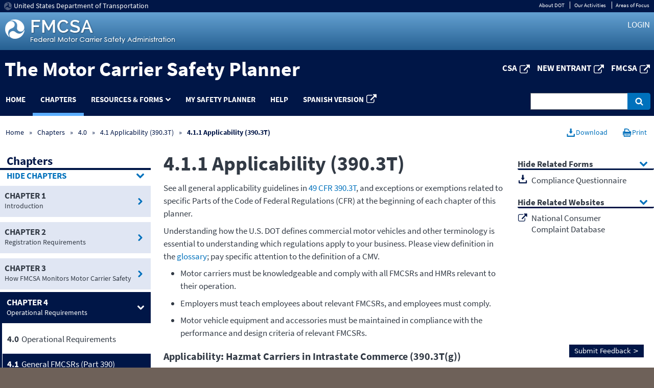

--- FILE ---
content_type: text/html; charset=utf-8
request_url: https://csa.fmcsa.dot.gov/safetyplanner/MyFiles/SubSections.aspx?ch=21&sec=59&sub=106
body_size: 474857
content:

<!DOCTYPE html>
 <html lang="en">
	<head>
         <style id="antiClickjack">body{display:none !important;}</style>
        <script type="text/javascript">           
            if (self === top) {
                var antiClickjack = document.getElementById("antiClickjack");
                antiClickjack.parentNode.removeChild(antiClickjack);
            } else {
                window.onbeforeunload = function () {
                    return false;
                }
                top.location = self.location;
            }

        </script>
		<meta charset="utf-8" >
		<meta name="viewport" content="width=device-width, initial-scale=1.0" >
		<meta http-equiv="X-UA-Compatible" content="IE=Edge,chrome=1" >
		<meta name="description" content="A&amp;I online - Motor Carrier Analysis and Information Resources Online" >
		<meta name="keywords" content="FMCSA, A&amp;I, Motor Carrier, crash statistics, large truck, Passenger Carrier, NAFTA, roadside, FARS, MCMIS" >
		<title>
			The Motor Carrier Safety Planner
		</title>
       
        <link href="/SafetyPlanner/Content/stylesheets/eta-styles.min.css" rel="stylesheet" type="text/css"/>
        <link href="/SafetyPlanner/Content/stylesheets/print.min.css" rel="stylesheet" type="text/css"  media="print" />

       
        <script type='text/javascript'>var userType = 'Public';</script>
        

        <style type="text/css">
            #loginTimeout
            {
                display: none;
            }                      
            .browserAlert3
            {
                color: White;
                background-color: #cd2026;		/*#15396c;*/
                z-index: 9999;
                position: relative;
                margin-bottom: 200;
                font-family: SourceSansPro, Arial, Sans-Serif;
                padding: 15px;
                height: 55px;
                font-size: 16px;
                text-align: center;
                position: fixed;
                bottom: 200;
                left: 0;
                right: 0;
            }

            .browserAlert3 .message
            {
                width: 985px;
                margin: 0 auto;
                z-index: 9999;
                position: relative;
            }

            .browserAlert3 a
            {
                color: White;
                text-decoration: underline;
            }
            .ErrMsg{
                color:#E31C3D;
            }
        </style>
        
    </head>
    <body>
        <form name="aspnetForm" method="post" action="./SubSections.aspx?ch=21&amp;sec=59&amp;sub=106" id="aspnetForm">
<div>
<input type="hidden" name="__EVENTTARGET" id="__EVENTTARGET" value="" />
<input type="hidden" name="__EVENTARGUMENT" id="__EVENTARGUMENT" value="" />
<input type="hidden" name="__VIEWSTATE" id="__VIEWSTATE" value="iP+OVX68p2KdDtM4YQcqgxDoZpPA2trj/XHXcZMMmvePiC/RHxCqG2R/D2P8hjO4e4FhyYg9j0+CEqX4pb8sqUQ23xdWs5a4ZXDumVfBIRwlBsmHKB3uw1c4w7hr3rGqB1L7/mnNV9ozJGNw7vdNvIhP+x6B4OMnrYPaye3d4r4H1EDZ4hnO8XSJCnnRM/q9pFol9Rj6DnQl1Zt7YdyHBOwddZkzvmezJhJhn1b7+dsbAjDpqWDJBtbkrFCCdU1c7QW30g5XkZmeSNF8oXVfNc3ydT23l4U9z++oQ4v4K0ocXmK35y0VlXSMujGxGHQpUC/xPOJx+/qaWYcn++bjx1jDQ4J4hTOqT6x4+f8X4ymiddV77pyqWdPgOIbRIugKaivL0WY+LGvCpz6xPE+bgljV4qE4C5ePLIweZDCWacdJe9exJly0ryfjdjiSpKFQ55vudHm99j2/4GnZjWzbJCIpv59T78epw4TP3NTIhvtCiW7wlhTvpU8nnv9z2D6uw2KT3UZwzOksT9N5/X1+6H8ZU0kLxffsNgBLNxVZVSqwvgkbXgETGADT+Ri0OMRaEC6NZ9Y97e9g6Z7NAQZfmMc4UeZ5tcmj0eF7rynBqPHDndAJNRMS9g5fv7r+1/ogUwtKi433GKMhooRHdF2QIlt3xFxLvwudfaaSZPymy0apUN2is4IYYxjOUdHh9yGvt/bKZM1wpGfLDQX8cSj7IefbbqYf0SuPGSCzLyC9f9CCEblffrS08xEI/ukzoo88j8hvd7tCmN2+41qiO9DeIKQy4WvsCpvWgMUCEOdSQPJ/Oiap/rsE3ABCyOQdxi5FlmxfDDqTW2MYyF9UFKcICvsvC4bwDzYi0JkXFFiLe88P47bkRnkK81+ByrORJhC9EzswqJ7Mw0VeOft9qCojaY0tCLWYmgNzpkRoPkvuDLQqoMVp6+fv4DhVJEqPl320rvsVihiKDfnwNlLFT7W5dAsvJ/RTxL5m0R+i39MbbNodZSl0uFFdDBDZV26mrW546UPZZ2+ORiSyOrTDeFUuZulJCGI3rV5Oa+8f3wGiAIqVncbkJpPwFR7H5zyDor3JGU6XJqpsCohowvbfPr6lybWSCcSrYxTAkmmrcCTELCc4mW/KPEK9pHzQeZ9JHeRGlE8lI6yxRdcCfS/d9ogLfHH9c/M7Gz/Ux2Q6bc/rVWXg2cloQngbDzenixMIeVtizTbNNAE2ZkuzmdKuUw8C7SOi4ppvr6teYjKg9HO0+57Qj28eLvNVH0NXK3uVS7q6h8x5N23hm+yX70Lt4T6a3G+9/lL30nQbMqbxD7UWuTk790thDof7EQ0CB3CRH6oVjDt9FsfuJRFMYmZRJ0NURUy0XEiy0xVOghF0I2NmYkprtE3I1DD/DswbM85kBZcgzeVUidDngxmtH0iyVHSoei3u1GM2C8qDac2w2IEu9zJk13auMiQTwQjHNEQ2NLSyiokKbmOy6UK0CPdxfHFt1yiM70rkaJgWPwblbLGvL/2JJMdaGf5fGeT9Xz9Y7m5dbJXjSEi6jOaHhd0U50Hu/Y4ohWuYZWT0Y1oHK5zfOf91cxQBcAju7OKSmyPvufOCYo8t0b0lSgPNUmujj6lscyptEDfjXDoiXPHFnsSNFks9bIwF9Zryk500bD+qNLycn02XLGqinZunFCIXfkOoSpjsBvNKuwGPJAMCJCV7/O42mLVhvLP1I4WJcIT0r5Ah+NmKCO/m89rSN69SC9eHdNQmwUgZifisjTSwP1hjGr7aKdzP/hC2HWgC+ezjcaxrgTW7yvuqb6vlAue96mV58r7i/VJ37e1kip+8WLb8rXz6X2d3p3V0F0lC1MF5t+1r4PlHa3xZE1Wtrhbo7L/QpILBE3f/MMsbqP/WO2vE9IQCbWo0ptxl+ph0Zkyhudu47aHYAGI8WoPcdPHyQf4JheZ+Xn1uM1MHEzZIq1xDiz4EWnli7yygSgT6VnrpFVWxYMRS3F3WDc2fgMMmrIB4q+ZrXSCnYmL5LDAv3hkgQ2E3R9F2e6DYxX43zdUZIIkTz3SDWK6uMcAbSpYarTv/Sfa+ycQacO2Q3K96EeO+PJlBUrQ62VaADrZ7c0/QYI9CLp0bQF2wKbMLYCkzBJAdAdE9rfNGu3hK1HalBTbLGS0JJfZr44hAQgBRP7g8xrMYmsewi73QnIAgnb2ZHW2JGb/pRsooUmMTYEHFK3EsDw5yJujlkuWaBPisbbT5jzB//Vttdwxn6MrJhXWR9P5+t9hxkpOq/71ExulDfA44YBmxjDdAUWe76NvcQ+u+d+tKCr9GAN7qA1S5EIOQ/nKMXuc8Xuh4XoTjLYgGB0zLXtRf8PTWuxA/yxt8ktEY9S6pEGFnRxYjSqMfLZ56nZubruyeBiJce76HVj4ACWwh8OJwi06p+RrVv5CeHtA0MAC1JTG+0AkFDz75GT+clzgyqQWLqbmI/CQbVRibv3KLTLTT0ogl/Ksfy3nwKdK8f4n6I1fM7qhWawS/BJ3Z6GS7bVVxlVN2nnP6rIglSigRBp8V6C55wPrbbQc/xUtrl2RyBjor0mbQcdh+0sLknPqFQVx2GMadW44bFmYdtekzutgiN9bSSz0gGtxi8irso+5hXikg0cHMb2Sf0g3hhV6IbhOoIX/mSRlfbUdoG4XELC7DYdc3ZAFUb9P+SDFaC9ntwHyYz558In7tTF97d+ITCIGi0QsWiizwlVoTjmJo5+4sGbkUMcHt524wdEZ1Vgai2CMdKLGTqtduuhmm7NZD/rWxMnDV9CgIw4Al8vBEIo+R4Iai5WN5813+H+qcjWJlMeOSlG4L9WwG1WL+V+fX2b1TWdvyrUzPn6lDxeiPfvO8sc30lg2zQTxADfZSgaPQmmeqnlgd+hQxA1p+U8+a28IiznHuT5jHJRGxJz9EgOXosPrK5ktJoyuyJZ0wpnRR4EmNKxGpgfBpqEt/FrS0g2B3cPKdI9vSpE+tGLP4cqXAABHn+lapfTNR3gV2nYUeUDcxagkF7nfR9KBSdtvqwDwpRg/L2TP/mGXG3uHwZVwGnEvzKh0Uq6utr4CA6OUkrk8/QfQX2/rUaHhhlpLiBnFwnDDZCiduuYFm5V03OpNco70cHnBj8SSf2TFiJ5EqpWaZN0Hpp7Wc1RT4F8galh3/xADFUu9YGQmwZrdXLo7AeHme6PgzavqmTe6PQBy10yXjVnGefNaVDRfv0J351UJMwf2MrQwWm6RAK6AzS3JHZM5oK0O10o9hcAYHhIRlxPtN6XzMl6ZPdmPl361EmxIDefE2X83F3XJRlecdbhh8kw9/Seeds38P/9VQIlBLJ7Ltlu0CCXujhbwNqFmytfnVohDEpXtDbJTfiSFpq9EcYDZt2hhN0GOCL087Q+oaV4TrP3iDIgDUIMNEqV6OpqOA73yOlvOXN1OXZ7KaPr6ACoRGlaOwrtrQvm/HDeqZL2bT9kxQxZcE5v4QrlIontGLe2cU6UF8WxUQh9z8m9JrhpQmqW+y2HKvkBxuj1H5a5HL0hbTtwBARuy8g2oIpwcZdrmy3xz+FxyI/odWyKpGPpyMq7+Bo67ThWXgH2gF5qiESzg8vlzam5d5R26mr7WBxFHnh2iQLedKpwdAj6b6g+t7Q3RoypTPsUlEJDigOkFamLqkQBLUPAbpfnURNyQe4WOFTirAPYUl039HwfY2eF5K/vK+dRS1ysGQLHWoaZ7vCVJqN7wCUOQfbN80XIvd9YyFwBRNBn1VzhATTia4/W072Qcr0Fy2CPiI3GHf5Hihe+ppUnU+tsme15VpF9w+pJLluBAXD1pQiRpgUH/B4ZaVWsF5i2JyZMLmbQRJJoY+tGWKnEM87cHheQ3/gyEvha/ByCnyQiu9RXO4ctoWMyv7G42xv/4nQwmFCyOznl/cuI8a/4KRdhYXVq1Ztcc1bXicDS052hQcfwY00aHMArsu+ruCnOamNdq5GG6oSeayJO3AeMEsysSPg7oM9tpQQmhRCm6r1B3Ev/5lDW9BcxdYZhytJISCmQVjmudjX8TPCuJMs/akDcPEu6OlamosRxQQS3P0adpN60JY4vF5QW0or4Hq6CYaHhXPqMVK8HcgSGfUHlSHh6uaYDxUT+zp2tiX9DsJZAvUFXyyF/5TzEhpsd87z6rXbt3CM0l3TdGAwuerNNxKMh7tbX04a/Lc/ZvjgPOlvdUGFli2nQioo8R32tEx2m5swSfZeUFUBXQo/vKTeR8qZCYpKGAkP5qj2fpK1EBlxgFJ29pe4eR7UHBISWl6hIntlmVjJHxl/Q1cwHMrDtzI5vigdIgBqmIcLHhcZq6bXWFRcqmt4JFRR4gmUv7VUhWdbSSzMhL18r8vKE/wyekQxkdc8ZYJcd2ypIzv8AdIg+A/Vk83ALIYQRsLh/R4IOvilWYudVhsquauUyElMB7t55++j8lfvZi2klFdWf6/7y3f/kOuuwMilYxKnHwWFr0zczM4YT49+BfLMikfEgTkhlKl8xzsJRAHzTHWYQNe/uMH0HocSFYgb4+Ll4oKEiFl8ZwKT/5CABZtv+T/fZobmUGADKAaok1nkBfRiMzkDszEv+r2UrCw5pDCIwEdnNQDAUpB5XjNHdCOiuHYbV5HpsKW6RL/N+r7On169bzdjSycHRYbIsOWmA3kY0t/N+ndPwH7nlwGPtO7EvjI4+wKFL59e5nbcW5/9kkFLraDe1a+FRtc6Gl9AYk08M9mJ39whb0Z0kMgPk1Irsuep++ffTdsxqRqVNszugOTy/JVfmM0OH9O5EszrdQRPKAENUcN2BJjVxraoc4X5tsTBi4/BpCDGGgYKa+i2ldKaDlll/CJH7cPnxUHBiifgO6IR2tJPc79bzUYVfSRVIiXuW1kZ1zeKUcy++ujJAKGAZN2csjqqLpO2Js+gGYuPjZLpO3z2hOnCugfeEA3hgXf+kSptkvDZYatEai0hJ1kY/8peqEjk3AaYELVsSJxfPRN0Tf59ezy1LYiRV0RXa7dXX0pFv2RIZ1kcy+JPDpDUHxorCbGSupVQnp1z/ucOT7iPM4jtoLGmJpOy7nZvZQOtOgclhrM+Ac5bJaYFAos4YcWmiVbpk+2FCp46HkTvCruW9Z3OCocEEMoR6TgO3q77Jvz5K18nS1D9fAqC+PJegMiSzY7tJ7E1W8y6SIAua3Wh8EMLxOwO/YlNG4MyjpQgAtVZ1fXjuAiktfnHgrYVH1AwsG11qPb0gMTZnkEW0XL9mErPseV64V9tpDG5UlfYknwjvQmxmYjbeLWvIV+1eMpvCiBZZfU74ARQY51L+1U/P4O/glvRvOkG2n+sBYpC1/v6jrhodMrLCANiD9zhDQPulLtSOskAAEf1ybJbrT0ejMgAn35+TfHNEUvKADE1pnSXzb3lJ4gft47GOVv107WQLGmZwGQ0jbeTGVknWxo4s+fXK05ZN9BpRTNj7g0S9Bjtp9IXVowKCzGCWFlCkQOVQ5PS/sbI+OtQk/1ssyX0aGKsK0JkZkFmcTuUwu0M4scrjMv1s8hyuTlHRBepLiIM/4gFDbi3i4xU0YBRU3rRMFG84VBi07cF3V2XNzWyF/pESYpqQum31uajxqYjDriCZM4c/bXwOmCiKOpENBbbpRIQwO3RWzsNzU0Fi5vfy3YAvMA4wGbcyJXp3ZS3wXg+1mlm9py0Add5kOIAT7gVxsy4FqeEUc12mMG8/fKxM35Fi3FzuK+D+mNb8GuLfI/5wnCQVMo0slgApi/batY7n4DK1JPGFNkqwFCjfqo0tOf6dBjEMIKBaBDVwgvwRay+hS63tEfLgSlnTepZqwtrJ8ISOXq6lu6zHSAnVDuW9qgSyxyYbPSl5ldyiTEn8jKIdXyiXM4r/+C+pNjKpcR86zXghO7ZjhQM8//oOvRXl1zucVVXW53BM0NfuiWzKETR2Fy5Hf7BFPmlUu5p7oBlD3JBwLhClijDsyJI13iP4F/7IJOOCcelflVZvnDOJ15Hceo6c8iLO291hj1jGgG0NWjf0yz6vQY5UdgkQshTJoLfIpcz3Qrvz5Z3zme9CDGAEAlNRbmBvd3ZQw+0BI+uo2Q6BkRjmGTb5l6kV7pLUH3vdyYn/ysJ7DvwMUckRG/fn/FsT9KPpUs7MZk74QGcIsE+7r9/NdqcvdZqrzwZgxpqkQ8kHrn4Ob8X8krj7njZrxvqHYm6ti4nsjZHiEw1+YqCELMj0l77cVOZGQgYFfsBzX2+85tUTSh4EnJLDmrKm75tAQb2pOzMmkrO4uRV08m8X3HKEI3CJX07PxgULpi7loA9htcz/y/MTLuTDIW+hQgF+1m4JiF2KwTJBSGGiaxlxPSUh/KX3VnHLtci5UTZFSI7w24fcyN0pMf0zN2Ly2N9hrUTkjSqJcHU2f1J8ABwt05O9+ieRLu+Dx4JlDlDgaTpK8UyWkJrX0FAlENSfPbvmxauNgB4dwPhjZQ6T0P/3VfAt95sV3GXmDr0B+tEASZsgNKMX0zlHOp2nLo/TCCS7j6Vscj6fCqau/rcGuy9gyRgiXYG/eHi9p7USznb/VZcihgzedqByUKOGAU8MBGnMQdoiIOgBMk5koyJZddkqvjR0fr4/LofzVRNmEwN/gIDygkOPNIs+gsyGS2xh5QGuOEJEKvjGeOxxS3Gzeu+dX8++sHG++uFnh6qHgfUnrPLwSdBdZhfduMFiQbufcdmi0FkbyEDyNAl0lWuGrm78n/yyomPWQZeI9fuBuR4kc1TK+rzaQCafu8+PaYWAMpk0pmD5z5ZXg10wREcGKmS5D9bH1cdAoVdLSNaDM14OPLVg+C69iAm8nf2x1rqVPxopKUfGDMSmv5scCnpHvDA6AFQ5A5zT+uWvfhXpl6g3yrNap+ESVfDVquvA/YnE+iUP1xvZmH3FoFr57rqZSk5MsdPcpZ7XE1zTxiJePv7TQMosQsqLi2PH/qFvkGR0RUHmFFUw8AT1KiWQqaGlbzZPpLceHPk9tmA+EkHQ3FgHrO9m/0+iUjVLpIvDfZz7Z4BWeoMgadKHiz5Xo1WWq7aorlVRqQGLsrOyvFASeDjCvYBQAJaA2SgLIk6h8NrbqghOI4S6iXro7gX42HOmHiQGzhzlmMjBqPOgWW7xmqTUxmtwr3e9McAU1Hf9OASlJ80k5YLENYFw13h5J0uckGYvvwWYurn3z1afAhsbKs6hyAygt/B65oSxfbzNNa6yKrsgvgyZzFsqM5+zy0u73WBuLQSE7odAWfFNCq+0tWkWMIDyzObZQoT2miC/y4KcirzWWyNUPfLOfR9nsw/pW0zkjwKbSBOonDvFN3VFUF/vt0q5jfy4qkmUbJyfkqRFe9wp6NN+wBHuuEY1EkqMYzhL8u3LTaUKdwuPrhgMg0pqZmmYxHm7FH8gSnzdkPd3tEgFEOiFxwcG+sKE/6yH0QMvgt6nPV/CjW5Bi1UmnJugAyP07xpKPyGobIjZ08p8L2ddmlf5uGVfJrnAvmyqRYW3yo82+4JwvTS4HpLnja4G+hRSrhSpgMvQtbXWUmX0YT3yahg6sXQSoCvWe2nAC25ZPjMTbp5V35O9rC5c6qxEskzCOwmDl7JLkjHnxgj/vDRWRKlwA0MptBrt7MzppyFALbk1WMlr7m+xnKWtDUHb7cWsXPOu846qDfra00Dkhga/uXuxy3jW6vNULY9/0tK4VKsRAj3XBq5nSx9hTjFjjV2VSgCtel3ZetPZifYo+mpDF0fCIixe/j2SRji567e3N4SQB7g3oK2O2Ri3/cUdeIGkJeZfhXaNCsNfOHE9oxqZehLdfcIOaJPC/sxO1xIU8lc9NijVkHSfo9MQzIkyb2qt4KmWGa1HuvaSDq0E0s3FnPV4rHdentih1szIa32VO243/+NzCBxQ/malkmaY9yGRjK1H631NzXSoWQ0WxuSXELUsoKJl9R0swsrV6k0FOK3xGRrwbtSPw2vvzM5M03XFKNvwJ2ZbvjFmqpqGu4+DtvrS1LEd00cdeh8osZ6nDgFoQQ388DQ1hmDidRVf8GOyIkzBEQiSrsJR07l/Yi5vttbs/grU4aFt5I/dWlpwOCV8RqVj5SMpfbS2zbnfxrcm9lifcYZgiR3sHtcGcebnnm9oHY6/EGuGydvozH90KgvksMn+i/7UUS32+dk6tqXz7n7y7RQX8R3segDpB6GwUphSKJsrc7p/FeLCQ8d5RhsEznXWQv0WDauVzQ8d3p3QOTKPcEy5CyAU+8qHXzWJ0ajZpJOKJiqmgrASFed4NxTTBgJiQsiD0pd5T7HGEOCAwh3mUCd3xUCRtOGsRUOwwcxgRz74KCT3PDeSsVDhr5u6a9AXEE7Wsf6GYtTfZUX9ygukdR6fb8/[base64]/ODiCWhHhueKcdUauE0QpD3WmIya1AUENPpq7zUhqEFQ0ZmE38z+2SMC9n94TvgK29/M5q4bbNQSFTnFeezcPrhQrCWY/hDIbe+KRV1qDBFAjLut/Cd6nWObDACP97KasvGKwj+ZFJwUxgMdx8ED3nuhwGnhwSxOe4ooub/H4KFtK2yvYAaQqOD2vkSmegQfUuV/I4uWVmSDbk0loWyRtOJ/3JgkyNh6c6a1cHUQnTdW0wcC+GeE+20EYJ6scV1qiN9OUjK++DNQBDrxH75czTO9quLh9ySUGXsNYOiHLGb6wqUK27v0iGvtJ1IwXCa6z+NpoA40lSdFDMr02Xt4pOsurswXTNGfMcNctNBjS6PwZcxc9gHdkbm/SB13YuGK6kcnUcIQJKnsLAnOR4tvtacT2rrc3jJ67gvtIsDYIqwuiG0daPrXYc/P6mKBkNls8z8n5HpigkiCcKbMk6vj2WrLEUtP9hmsAzt3H3xovtR+3YugeQpCUHNmcn+uipSeJzGELVL6mBADE36kw7HS6ZpWaen4oA+92FAKwTxrCoT+1IgsSdwroXyYRKgaMSk+GlfyYJHLHrEFpmVdXNb0LSiJD2eQ7yVvt/[base64]/cdNMzb07v5NfyQhSmtcDkOgqksINOOH9RuWX+s/1FMFLVug316l1syME7UrrC7lLGcUSgZA3sbTzUoNuB7WRZa4bm6IsdsbtgLJ4uSEjHiOCd9uHZQzALe6uls4a/agJf+tjCkJx40kCTERW0511FqldHKADykpwfKTKODsis5LBNWqc17ulHmfD4CK3iIRGc1BRa0uMP5vk+NDju2Yh+uN4iXClysfewZfTPLLHqJT6Fo7P9oVTq+U2dvrsD/xppixF7KaLt9q9Ig/JnVjnWHqhxx7xAOeynhc7HRrnGzDbzWySlO50eNcSLYJtpfnz9UJjRXeo8Jfy7g1ljIPul3nO39HA5dAirpHJOBOITSjnpYBY2+HTTCs+buTl4LUM3YOdbRZHdnrhc7oKMQQO/RuyPoik0Hj40EBai0YkrJ+P0fp6/mP+b+Si83eDn0fJmJJHbfc4/7JGXPUG51z1qnSHcJMVrWRvBrSCiZc3fZzdbUcfz1u+9rqDT9c8EQ6l7yzzsaMiy6UfnZ5bfuRcxXSsEwN6LIJvpNLkyyTEmxq47vumOemF/A3DXrqzG9kNaILd1vbJWF4XRw+FGFSY0VBzIoqhSMudyRJpe+mEzIKWtUGES8zNmrAiLZ/mj4mmSdfhHI324ImCi92mtXVX2SAhCF0ky05B2hFEJRV7441eMtoNGXGSwq7hYrnNO9JSDokimp/W2WxqW2KHujY/wR3MDy4BOA7g298PcKLSi9Hlx4tzrEPm79P1gxcQreBYj+lXxCt61oVqXDxv6Z2TCJT/YmokwToQVfgeduW1/uz+BGZMDqlD0lwYyBn5YUsktFAsPpqDlU1CwloGS0i+f2c9Q24UJz8FPAtWeTvVRnWnBHLJEJKPCgJZ+c5tGZINwom84xkd1bn+f2pLjc50rB8fO/ZhazGODZfbHdVkxeAj/jqmPH/zyI1gwlR7bNrLgcddFKeZekBTjOofVh7xa0a/DbIEsij8uvh9sU+NbpuoAq5yPDXhWaksyg2M7XSpRyob9kyr6Y8yi8G7HtaZQ95Z6hUMBKcw490Fk/adbxmCCRDeZ2jOJM8RD5UqOZAe3uBN4yjPb8uVJtJ381wmP2O+L9ydqpCtunNrF08WSLII0wj1/M2KHb8ZCsHM1rIaeXXqZOBBR+zCgtY/7AvHBA9iZLsbj5Hf88Qd7hCGfNGgz4aAl8ruiDLrSjMpJFEDMeSwXWBBAWnrijDtr5Az9Ot+oweyxrOjeTQxrT6ZqTHTt8LBMUxtBmC83CgoUS9cIUKo4evQwyObI+2rkN8adu26zeS2cVBs9c46HFUhit8pBYI5mXxnt/W0oFtEYW63U8YJrGIC7Bn8KvYpFeylca8o200JNLZ0J9iAowBcC/gRl8+aZCrriHKGDHLjjwUa3VubcCCsYUQNSpEH0g1Kj13qswqoTpaFRCgLNMmA6BZ2wekjaNpx70CDyMGPXI3nBxr6pT3ZFX3szouWHlAswuF12J1N02N+OvsYwfSSj4sXdh3BQ1+tR0T2dc+8SS15o3mvvHj1KRkwfAx6Agt7COSIErYRcn+C9QON/OQZDlbVqSBamxrXBCaeA+hlDENHITOcar83JG6P49mqvXRsbPtOM2knazXm9wSl9MW9sJ8bHcLySm5fvqaroovxoukB2qgQMofaQmC1AND08gl+OOHMHom+xzV1Zw3d3Ok5JL8XdOF2NFTR/13WGw8J50P3gYW6c/hHLs3nc0iuFVjqs/dIvieyvxjE6kVA7fBMBRF2blJ6bUoSIESrvQGf7Jz6KNTjeFenSzBze+rXnUuB6nNnqxBUq0icu7TKz39RUc6uBRFUSrTRnMbq+bSO0p0vI/RO00Juvkwff2SlYGvhXzOh2Z19Mr2v4P9PZ1DyJR/60CZ0McWc8GL3acbMGXCQVyvn1NgTlmfDLHgqN8t0Q95ilkQJRVOf524g+kb/eO/L/RAGJXrfh9aY3MwDEzkiu6/[base64]/zN60SWQWqEUC4cpHr3aLl8B1T2hV9bDi/QcyRhrJTp/ZDAFOPm52ByPnZSmpf81YnhMQLmj7nCL7mKpHZxQyXYNXi6k22DhDTcxv5CZW5QRMWyZ4NBKulNPinV6l/qUTITWo1ymFtEUkjuJJyZ2/RF9ai1f1IyfLfCeB9GtQ13c7+aHipfIE0CMOm+quK7ttaZm+k7oXtXj1g71JZj6iClkhgwZgSPaJbFOYSxeCRO0Gwt0bxAuTytBV/doQ/rdOgdkgfcbSloQtUcPY3Ld3NLDIRRZR/29ayfcB87bd1ue1vnx/8IvhAVour+MWg89qDqfKCV1CEQIJZtGYwBPGU1bly48r5Tv/EiAN2M76H+oE0cn9lIKf9R+kxQ6YMlxYycUbDGhFjqiz1vrsicEQDcvg5xlArptBUN8baFAK5FeTaNffqJJiKYlLOC6E7hLBnJIrXKVRYWP1kSrUJy/Ri5ctN1KxgOVDrWnTyfH5F5P2kgb7pa7hI/A24m7+2te4CwAKHpUpxEMHXYV2Ex46F/[base64]/md5OwZQy9SYrb1jBvp4unLt8zCPdZFxGEQAaD2qRqsdP8PnMmuyZ1z0yc0uC0gSm7kMIBA4VboIrzpu/hY7vmWEJvLIWKUH0gFf2giiOdg3oCCjd7CWoqxyHLmZDHAXlikXjasxc/B3P0eTNXy+ePg4GYfv6n2kpNlzJTEaATMfgX46AadDf3ePgjHsaz6VrVpZHI9ZGMx23ptZUXeOPJvTugw63gbf081TpAdqMXp6xdepzB+OJ0PIuLtrr6Zte/XgL4m34FV3r9X+OQusVwJ9Wo99S23GDfEsK6Bf8GDXCREBY+XK4kuGUnNG0glGlASoeJkphhM0oK2KSuvESYNPfnhjQapK/CDs8kDUIrRpaSo76emqtSj5N3Psp34gpOvKxVaQCGLBHWq6ve9VTNS9Er9rKHs7wbzLbwtRsIAZO5/WSZbUfaYR3YUCCEr8CUnnMRS0Z18RZTBIwnHonnBZIVSq/LYRjqIHA9eXiOireKXarKYcNWmk8JTsoJBR0fH/tuTylux02qr0t+/dlGUFJbtL9xauNKC7epQsoxwcGeEYxb8npszglqd8I5LvGalwoTw5TlW39akT5dQVauQQgVr9yfoIRsQ1a/IfDnl29m0ewjGFRNWIA6eFYeLjjx0JHI16BXXSIPxAz/lNBzqfzQyJZ9W9RBESN1eWlUXE7ekYBe20FFXMZWnweP8yHNr38Hf/gmi/0YfsHss0taAC/Y3lWBTaGeRr/lLV5fHq9EFN+8XKTmgrZa3OGca9LeHEBMwgPLNRFdRc+YxPqfqEEZSL+Gkm+y1GyBlkxkSvQ9Ae7imKIAEdNvBck/uL+PiGyIKCY97q2lG5yUU6H40InBcv/c0Se/tGGxsQZGo8zmR+jCiWaVvfRnZ4alZy6OLqR1slVwXLkQ3ndai61vI6tKQhmtrbaZmKWESROCMZMCE4giQnx6HGD3WK97MDVdefJBu0lcoFj+rRkcSKKg2lqd1Gm1B/w2voXayYPiiINMVVmguyayrWQ0eOhXmOT0scVvxAzk1pdJNCMfj0O5xTO9MQPRm7zKvYOgMk9T/L6HeNQQBZ3dLCzN/kSl4pr78hSQYQ4Zq3NE6U7jTujz9+zQcUS8El7qCvOJtIRfKHpCB5TKIpiB+pVHL8CEzYDcnbYqhw2GXem9K2pcI9wqw3t8ok+jgoTdZEPXySUuPxunNkC1mc48cBBNAIWBTfvHQPt/bWymO26cxjNkeD+QUQHlbMMZ8QjLRPRxPmOaoBrw3AzjmdSD0ocwCqexFQMs8kY6OoLdzfflC+Os97U3nPqq519zfNkPoubFG6dCcYzQYnBsGjUwfk0UzMebjOS0KvomwYM/g8IoDXWw+AjW3zH/sErtfpP7TlxNRKUDh1BUKbzDjRzTLUPDp90rActFKp/IP46w+t6S9tgBWoemsHS+iNL0yrv5lvhKklw7XAsC36h4Jyxxyuk/HmVDHTQn/Aq3rsZ9D0qp5PpuXDe/fqS5BywA6gmIBLKekjk3pzTN1Bz8XThqNpXNmj3fnWcUoM9LarTjVil5R8pKI7o4YP4k7YgNMiBakcVXFmEVZfDBZMJM5LD2m4CZayS9IKWpqo2R5N4iY0VEXwMYlVwmAG5hcb02Cf/UehVXuNdKAB33fb2SMQz7nrHYQ0c/2xLAR/quT8BGiZhSpamy3iOoXfvGHJbNjnCHXQrDMfhYZFiane1FYq3xuKN1rq85R6AGux6po5Sq43VZc+uhCZeAv8Wyp0B3vzG2X6PD8plWKoY/sIjgUguX4dO22xjrhIgFfUx6JU5fMOw4cGIZiP4aLWa9W34e9/rIHB/tg7mAj9NQCulz4xzUgYO8f7zPxv8LijF8p1oLegz5gLz4SFWrkYXoGKF8H1Xld0SVoI3asoY6T3vJ9KvlX/4vDgwCPu7d623yGDdosRqnrBv+JSdEcWAzmeISc3gyL8frgz21lsvu5tT7rG70zZ5xa+plRMJ9tzqdhuq023no2EVj+UaL17qjb9te34YogXR/5dlipgPpPTOjKfairsgelbGu6bJD5iM7diqvfTPze4H5EsfOJXs8A3wcfhX7Fcqf1IOVJ2Tcdn96GSqOBqDEDNlzBS5C5EmNwgTbJs4Ngmm5P3EEBzg5MX4NJwyYOn+F9hJ/LLLi6rC3BL8ZKynWCafETw3pqg4RwJdFzU/vnxIeL8Mqc5EjDy15KA7dx/4Cee76Ojv1p47Sv9lfVHV4BgMRi6g77/4FCozdF7EFv2zvSiite7hT6o8w+k//ADLfyDhu25jMK2ul4nPbo08NO5bW+I038T7rg6/ZAbIlJMb9qG4FaKMKIfCLP3MGWou/unH1DCrXij+raCdZUwbDC0yOS+jemQebYQA8emBVam06xJNvq530dYfIBdrm6h/y95jpD/73IORQXARc+SOZLE7fkkrXKdLLZ1iz4WxQDjUYbzveOgD8u9Kc81k/VYKgANMEcVThN7Tq8rD44yHV8W/W4MpQjn6Wlkg/S+nsQ4jVzO7aQ/jBfqCiXirk9BwGzCftCU/vbsabXNBM7397O02HqVW7JaAccgYo7wYIC/yFuvQ0j6Q4BwoCQf6Xh0TOoGPLqYcQVDiO2tCor8RCI2Lsm2SmvX0ver3omB62onlKyKk5rSc48WlZuUJd0wjXz02e/rp5HI4YvOW5p/d3lmfGP8NLS+bz/HUk0i/XCbQNhyVkiQO7L/[base64]/3Pl+y9WXUq1mBbB/Za6lUWiHIspCsWwcfrQWer4WrzvtuT7QKfVauZv93WQLJj7JccrPKnPIIiYv9VBcc7dN43PmxLDZ+PsjxJ4Spj4NuiYO0+W5jymhDrlxFDK2xDwBc/AOO7AhCj/xQMsvLDY3rYrj0sAs/[base64]/I5IchPMQmL4FSN4LzLLUoDawjNeHPj8iv9IGyeoiX54xmvPVRxBajRZI3uuOQiFhnp3TC7X8Hn3YkpsVOMZPeZo3dE7YQTKzsvjOHwXBaUw700FH5mhZ7N1uvucVrBp9Oja9Gjgk9xiO0rXWxXv7Ok5pxszGzizBLF9it2Tb6DWkc9yPrECGWXpIbnHOGrkjax+/yYOVW6lf7EqaRcGPYXaQlx5InKrDSd+cEwXQ184KYDN4upZ0JhF7SQqrHbtBwhYOLETBHgzEBr5rBVsJWDzclfpPv1uAGHUwwS866vNreKjSYks9QkKLUICmAu3EskD+/p9LY9OC+sGdiXgpBMomqSGmTOGNGfsevpZ8GuOg8bivUvvQJEXZWzgvbfz5mdlmPmTIXfR8xWggP0O1lcuoy3kzZqSSsHxaBdp7CI8ruaXgpWC4wFJdWEY+rWRHUArToqR0h50DrYJFyR/TmjJMZ84T9GKeHFj111/NmsEt2QEF955N+fMIswcBONPwRFSsq65QskalqxDiYuTIU4AnTKjHdzwSMyHhYpwKrF4vVetB/JVTTWgULne4qjbnpuNAN0HUAlI1l++Y8QD8olkVbm8VhJtRnMuCPgB4JpmZt3M8t9YEM7UbjAQ9pkIMqI1C2t7ag3l/ZjYv5SZ9HuB75uBNJb63nvhvtrz+V/lBBmNyiM4JyN+iIJNNDpGuP3quO9OgmMgX1O9b2S/9PZI2gTq6gQYlwZtnuhRz2VYZSm6zp//Xhq0Z83yof4ix/4uqzPtOadYgYMMh0t0MztQtef+bMG4eLeOxAabz3Swq5D7T+iohUUo0LKyfepmVe+WN+Bbeo4rfWw36FIwcqSyPbSeqJC/HOALU0n5vpabklrGzhBXD2S1i7+EhyRoDAOQDAJIB3DtRJz49T9ZfQQ/N6hbDsGWWiyTuXWVg3kAmRWp5lFiAp+ixTMTjT+RAQNULVSvdVlo4vJOeUoWG+mIZ3IH6KJbRow70rNb2FhBaHTRD8ML9q0tgC0XxDbDZ/IWdwNQM6TXrNAFQ6+XXakdIYB0k6yLw6Zy4Ai1amgOPgHPWEwH4r241p9vcqBXPkVGhBuqfGIii+vVfMvrld+NJHguzyGaEV3t/eAqw1BtxJ7N7Ddql+7baK73udoUnyBMesqB9wUChYlEIzH/T7DGtCN8G+y5PRMENDKdaMQDNs99n48xnCIOzwUCVKf3LokUoB4xFa7tnFdTpsgsUNTAWB+BFGsXQYq+y21J/kav6AsmNpw8iay+GxWFWChaW9OW88NAA/S8uhpfWyvZ1MsdE6pC+aUlcHH4oCYFZWtPO9Rs8sMahuBcYM/SJLGT2u95wZW1dPGnAJvemMAiVdr7y8VouO0IQAgHtDkP6if/w3oGZW6VEKOn2DWninn8Bz3mKJn6GUGgcOLv5j005Oko+P+pfQjBoicvwAO+hu/S0ZC+rWGt7DhuQxsdz/Xaiyf061eatWm9+cye8pWM3RJfAbk9af4P1+yF7l+UIgFOrPM9g5jQhx9WTnnvJmm/BQCVkPeuouTVQ0EJvQX1mO98igvaRjX5IEtMeDxQqqUlBVXJuD7KRvCMMXQRnsZX0T8Buj6W225e0gRdMntnI5PMo9UDLoDhYCwupwbpagOQfRpHur1DLnIsnT2Bg3X9amRVXevJG5b4hC3GFnq2O5yj3iFe9js/kXuQZHW70cs68h3F3R1WSC9jS2QgVr518FQPi4ANscdJ0VKOusw3cWq/vbkXy2dnZp0AFd28uzClStYCER4pCQ9plrLwCPugW7/QYRS+uKN75LByVQfgiTL1fBIkiMJ8v4zy2Ly49qXVqkI9dkiy2WCxkuA+Igecj9wE9aF/BXzp/eOCHgsdsBdhNf7amDXFcjxvyEotG+ATP1ut1ji3YgZnoyCMTwZVSFvHcynwYHBIIB0jJQFog9Kbp19LM8DB/v7MaeJbhwIg8uGdE9qq17k603EI/pLhabbL4mDcoCFPigFMdq/kStdOxLL4Jw9GgV2H2CgkkFJg8wU9hutCjPGe74ZOzKJNIftYfL1H96rA9hfx7Lwpi1Ohe4Zg+V4M+uaXORDJyUqac+NYVuh9fqvvJCLweOeNX9iLurw5N9KfIDdN44Pn/h+Ja03RecjHIKXYT/Psk8TctSvj5Pyktnk2SmM0SMkSssywfpPi4nxKSH/mzuQ6Ne2YSnIlb2IAeac/M0u3SpaGTyxfAborrHScwfi2Kw8EQqwFBN7wQhOE5j67aB7RmyEFPA+MVeQ3wXD5G+FIXYUcWPTS66osTt79t8OZVIV/BV09T5LGIs+3iqVNCs5CALc9VuZp3aJCBPAWv1kS4UMsJsPljpOAospk1MfabQ/gJ2yPgmd841zFLFkhXJggGjyC7FPFSOU4dJAqCdNd2taCP3C1DfQ+2cbItD9xPUdNNBaaQsZnm7bDTFpou30eE+wX3/ehPfKPhJj8eLe2YOpm4hCXzFKNh2/yjngb/XsQ1el9cmuq6WmE+CxXRHB2jOaZAftteug/6CDLl5uGpO+Y8YtpOB/rbf/tQym4x799/CcqTkKKqT9y1CaqLWb7Bt+RtVIGrb902di9hI6+OMrx3Kbdb/US7ie+6AEaAEFaqYc3TTUOuAA5it+HDZc58/V+QfjETT3CJRdCyQX3ia9UGi3Pb2oq9p8H7wLVGN/skE/4TgEAu7O7zwYLRUDpcfOVqIQiXfo2yHQBUeeNPPA69Z5VtghkFUYxyc3HI/J0LEuzfyLvmKGWaXR048UkD0HdZMuTbrlJiPfNLabbzD9HrxjDGJys/zsSzGlFdntkhM/oD1Vxuks87P7nY1RpvvPD78cC6DuezluDnAvguIkHDCRZxBteWgsiuZ4S8X4XJQV7UTCxdwjKFe8RFIzm/jIGrgzY8CtPsfF93a6MGo+j6JwSNsGpeo2h44KNqMfzMx3gg/7h/4EYhWXSf6JmCHs6JfiP8xdR0gfz4LBr6Q3ZJCLZfKnPCzCnIgDLoxaE1+V7R/zy6IzeMmb7XRtR6HnzNxN7HqfHwES9LWu9ydpp840NS6nFFpq53Hj6IHcXVQQJPhGidRrFmhEWczxcJHmmmXCjWikb6QU55jfc1lbAdBZkGu7Thr+0OA+3fD4ebrWf5I4FVyJ4iHbbH+xrazqLKL9CvIFvjU0kxN83saPgd/2NaKNPYBG50BPN72oAB6DBdJnG4oWsjYyxNItSDstDpLCAZ8PKJAocvQ7Qn+d1pIEOy+OM+seJ/22sqeZ370w9MG16pzdF5hwobfw+AkVOsWEeanqhYdPvgoBqpYHCS1iJvleY3kswuG/W+dEqWorcOh2a0qwlwZRwn1+VXhV7+QQg2PYRjgokklbuUWPpfvnGcuqbTLV2Id27QF3xvIUolTzg8JSSKe1YraAaQGNp3ZZfibN+WzGoQKf17kab81Z4DWcs5ERrah9P6aa1V1nNnuzVNcv2JiyNu8PdPvStv8DxYYdz8Jdkl/cuHu55BICuLv0nwHFFy90cLV30VbF+29OnjWEZL3gQQUUlKJwDpp5Z42QoJlkRZx7QDelM9ViYrY/7CMA3wH72UXmtP+0Xt7EFMFobAiQISXOZJjZU9O5jiMRWL5xDOEbB37w24hMtKlQ3omtS545/jhQqBu8QwrF5YOUQyd2Hdffqt0/OUb8nCXi99bkrz20d9jLrXOPj7c4rSF4WoG3lJAGqwKrB4vYJ+Kg+uYFC8aUhXvi3hxF0YbxlLSDFLW6fhqmvXN4izkTrYeSxlWpfP1poVhNWaDAF/HXSzZiuX8hErTNRuymuBBvnMEnSRZudjB/UAUHOiujtbnwQZDa12P87SVa3qirvCMLWL6xeiIw6VL31CzZtvf8FU/xHeReuhWGtchb72z1Vs9gK6k9hDzNMIQgJQUHniK/sF63wZr+ZXDAggV7ezaxnFa8CFT+cZwIO6/JgZipQ3uuqkgdC3vEjhLdT+G/Eg2jBwl9M2rdrgWGXUQck07TsFfG1w7m8EswhDEavCVItNk6Q/239bVmEXnybVvShO3JVKkK/TA2LLA2KKeKByoUF+dsjc2M9sYDS0f9FgDW4X4NLoOn7IQDqC7DdOoGboQt7EXqBOnbKl7sVCmjJ2ZzwiQgB1x9lOMMX1xg35XLobtG+ouN8eLBn5IDzvzfEwH/7Y5+dT3zNvV7IMu/6vi5Hya6sHz6xnjHuHk3FsaMyoQk3pPPnEU4eH2gd9V2bG3pkbp7dNTk0tio9hAgbMaZsb88i/uSLDQJzvHZSKMUifhtWbIVg7BE/gcK8CBsi7dOpjs3GH87be+L4fFoMFSMvZHpexPuZ31LkZ1B35IuYMgviEDT5i2u0eG2pqsCpJ90W86V6iim/jwPk4XGLOTPMTDEstQhUI0GNW/kAiiISr9Q29HMH8QkTIt0Jw0dW4lDFJBHk/5NSnP9KUOjeiKS3gepxnU8UzBJvnlPr1EmJ/K5jkTHB6ZjklOW67cZgF56wO7tp2U1G/[base64]/AQEV6mjmp55ecuxLCLtKcpUQws5wcs5mrQFpUwx7BCHhg7ZDN9hxSVwv+N1DGzKoheMqAYYiKRZDpC3IQ0IC+GtZbkc/8b4qCxj2EMUwS5NQxpgJiAe96ssdCp3huBLqB00RFukPYdSOKvOYsS5QvImDZChsjNvG97QE2CWy9e02+rkZA3mt5PFBzCVdomTXzAirpng3WXAECytf56j1rNO7cYKTFHYHQNDvKlFcbFcuuDyarAP4wg40cbXnuPb7HomZyXhBd+GEi/yqUvRUOv0tF7V9nTaZHNgTBYsYt+cLIxilDqYqN9tbA4HisSBCuk4oFhKdWSzakMVBwhvC8MJcoOF0v9KD5gUdpLb+Cjzm+6ys3AxVfrvQMY7OUVkRSfzBTRbZ8uAP1e98dtBmdFzfEupA/lRNTsxZQupkcrR1FTbmWBSBlbOD7pPt+GI/9wwOKrdh17s4pR9k9B072e8UpMXAO4WwWoNkYBMmKxHF4HDRr5O0yNFACjATtnUOUtzBGTeJlUf6DQm2kDykCykxMyRApmyAHwuQ8auSF8jRAIXjg3S/dCLqMpWK0fPKts5FwnNqNlcO6QhVAPkgexedkPSdvmIce8usKUKW7GM8UbgFSS+sVe6UWHPUSJL8UP/VImOiY0m1fDDL/[base64]/8Oypr/Kc7LgMalW+fnsWr+hDTi0ybdDIoGK3FS1ciTfCY6/G7fwIA8GpOwwObtubPHI1YZenew/PWAILPvGrx5Eb9ViwtDMB+9xSZDjhPxTnywTSiKYcfeiedEdeAsRn/pfaVOlZEap57SLBJzM2zUOYEa4jhruFgPrdsiyBK9PHcgo/P5+smnekwn3dLjH+Px6N1Z/[base64]/brwCwysRfpGDVWj0g1RjApJNm3tGJehSklALQb8266tRsnPbxvMoMviG8CE6F3cKAcLab9iyAe617r3e3TgYGb4nJKVQoox/A6xgbeSlziZpOLjlyDN40lRENJVELUNofMjqG8MVGIz0efNyjhCr6EnFh3LVebZ2fRBgP6e/bkwhO/2L9ZN5wpBt+3eagoMexMIzNCUAEZ8pcCizaK5gG6N7IVbhp+c/J7DzY/SbAtcFtE3Oa2GXZrzDlgtDxHmj4U5esgDUTam3n2msatKBXCxtRHMkWTRHp6jaHcZHqAoN3ezut3zSIm644PzRG2RWrUDs8ZNR9P6Wmo4OqM/WXSPmVHc4uofxMR1XcEjNulbYCJTsArTTBsyTpOPSKB6LlrXFxPAI4G0loMBr75kC+9SCDJ1TyfeU1vLdSCQuVTDeb/3hJshRxPxc/WcLqivHfht/Y0xsHB6wWnQMTjvOCci2nH9pYXDFsv+HLWAH8W6Cs15gtQ4Dkhcs3QdacJGUtNgu6PL3ZrCeoKN6koYVKosn5LOR7Dy/pc040N5PMRCJjnkTbmtSBB4/BfROWPDR+SjCtZl1aoWAnt9NWQ4Qo/LR6TixGCnsTReG7y2FCFBObLTa+hiRQlJgMDWzGLUdBdD9VilE2AapC+xNVdLIGb0q+RhJI5vLlyhERD6HTOZj98Ak/+RgZCv1MoRuk0A3YP4Ygd0E1Uls5TpMWPQ/a5GMb+Uk+WqP8UMBeRnD2LaKFIrj6SlxrgExsu5891jBEGRp+svwb03gsEEwpNVoPa97NErSMFIqIrtYtu1FvnaUvqTnjxL/ZBnbahRtceU4dPIHPAEqYSRsglNueKLiocmIYCg4YW3LU6xBEq/vbgyLB89hq8sAPyY6I0ykqHCO4d6Bm0AN3Xm0cYf6SwsWLaZ0iRFnuqO6ucXkxtLY6OnVZuPJL6HTCISJha2X0Mf/k3n4K3b6gCLs7Yv8aNZhRxEz45CCXzDODMR2ckppT5rzmsYaI1RR7TAeeMuBQZLjkXpN3y5bT9UC5AXnaHVDOjngVfR9/S8DUpIRMaEGOuiyF8MXq0R10cEas77LOtLp5uzwb4pPUHu9omYckAwWKhjVIh1ZO0lHUznT5bH8Lq05sXBYmgDGYYgoUVi+/j0gdZ3TVPwvGXQXyOZIrIvZVhM2LdDVLEzTmrILpBNpdLXW2BsA89vABy5DyqZpLRO2rVR38eCybV1JQ//7hnOz9/Nh4nmALdqfpCfi434YEa1cmeWf65NTFR3Ny6laBKI2Sb/kXWNs9RHiFjgyD9uMD7UspC1c5hYpQsQgdze9dXJrTTlQAv45Mt8UG23NQMkLRex0KgGe74TQGNq5pVxZvaTn6oakVqlgvJ0JoDYv0OASwhHLC4rNovOuel5Bv5PNpsQtsptGnodAmTu9quloS/PjIlOt2B2qXTz+aeSpaIi4xSwTPUs86pVULxyvx92v89icImlK9LIOqj5MpkxVWcnC+0FXTHT35Bwadw+xQRipUkn+1qEtFCs4I9sU0lUPW/FuuaVw0KTmiMIrX4p7YN8qVPOlGGxAEDXZYaR7qZbyZeGouJUWk3Lq3npdql7LJH58KtUXqwZ6ZLD+LNvEOhfnIzfZpoyskAJEO+QGrXjhechq05yWvXsmo9EzaZUqpCrhsSnRbmSdpaHhIelUQaQblmBJdXayjuPmLkcOKkNDaEFViD2ty/wv4lGgZKH0pWCDxCTzw6aqS7tUULwbBX08KqeYUMEEzMTD7qv/WluS30t+2nV/DySSrrG0uoHLqCnTU45YZHJiqc+Zt71c2ySjwhVz7p5AUAcT+FgwgCGNQf0y3JvvIlcLA7+njBWBCTSra8WNEpLPGh0gEjkB5h8JMnpmwIj6DVOpbqdHq9++YFaidWIWe9ZIfqvi7sLpc/GpLJLiZ868gK58Rc0Po+XEf9oQPsPpBrD4Oh7WSeD576dTdC4MMZ1kxa6WGboJHsTWYuEhFCK2L3JD4RFE0UpVcVbs1k6+e0v/+8kzCHAvJROfA5xEyP3b4ysPnWwEKer/XKgH8gMdmUvxz/[base64]/ZoixGcjKZj4YIeNk3RnaDMgP8U8Pd/Y2aXxK2tvye5Xde7M7a6jxdnEvEbAYx8m5Pq/epRhpRLejbTsi+Tp2XykrDRX+4VkOSq5JkCihgEnhfja9GNElBrcETWnTFDMdj+0AF7pIJA0WioKf0os0bwhCPwg3OV+Ldfb8K/[base64]/vCrv/hNoF2LbEvqxV2z8SE/xKjTmySsexgLRx+lLsj3TjEv3EtKwcWceFWoakk5ECSyDnuxtTbX0mXFj+nY9C4vR6+NNU3TBhqA7HkI1DvtSMGf3aTmuKXWltb27jH0JbBSNS9fPxDH2VaV26abtQ5c7CLS4iAccvoTFX2oIC8SGnDs1JTWHhg/4yA+7brCrpq1F0DhcgsQNaD/RVGrtk/MSW/gFoafe8rbxVxqjCFr4C9jV6yOhR0ugmtB9jnSfPtniY4+HlaRW7Bd94gQ0ZnKNnF4j/NTetVU34kqz8gnybWGFp43XiMIhPfnZQeqdkWOdCxWPv7vk2T9NQSJZlb04i0dqDpu6OWm+ty7Qo0AAp6VI9eLqNvLjA08aLlqRoWtubDh50xUEexXVSziH8PYvJDjhE+aLXz/nPvrYcSk4t9CfjdIdKJ3eX6v+HqD8JLSwd6bUlmRlCdKr/D+ErQjc3H2N8Kk6dHz9hmg27kDWcKQ73EtnYD3KMFIsJWBC6g3VOGe/[base64]/YGfOTYbCFmU4vNzViXjXh0DEjCH6DWzAHn8pbQOsFXXcD0vpMp6E0WiRLessHWHqn8fp9P9/BWAl2ovz6+4jzG0IrEkfbxm1dMnLZ67EACxTYVVqkJ1y7weLqLF1Z2xfFROgcLYqmLZJSPDAV4W934Io0jnhB7XfLtx92Z++TG4r36brZYmKCA/NZ64BzMjU5qQwBQjdPPmoRRKoP9WuVupZvSNs3VIY3jLm4ePTMHlplI26HntECeyvsN/NVA8vHedpe5ZsazsvTizXcZAUDg4kTI5r+HE/5+EQvdRd+JdFptEik3OdLzpeYt9LRo8loDynOFaY/1ie61qsQngBU6NfMJStoLbQ0OIq2Ya+Oh3UMNpLaI8JLD6jly5HzCaGIFrTyVJ04vxbG1TUE7cg7ejhGiDdtWneYTt2PwjfxuuvJvA8O1a1c0XXyi/D+2E5oBrUOoZPz7XXagneavBYi94lB0guLVA5AFpmEDFC9uELkfSMQKCN+EuMXPDEZ4kPv/NmfoHGfDJvKD+blWcIztFZzp/E2/Hq6BJkQb0BzeDFnbPOkh+ISlyDhXGZuOruA0aI1msmG0LNbz4UNfgA0CjbDAxCKuL1lXgN6n1pX/5kGsaljYVXFOnTYrhr3aCmT32cd9MHaexx7F3lpUSGfHtq3P2+rIhghiAarTF0D4KnsfN/FOmthruR8uwUuSc3Ovki/8bUMb8uh0eqgAVxNTB8+8ybhY7v4He7qTZg3pyTC+eKwEUZc8ePmYExevs3NyhYXEm1pMxpXo8Bo8AGpPpGWYiYjDJ2+HLZQ34zz/IU/VDGYE+DYGZdito415pUpJtCqgxz2WeFcmmIwdM/[base64]/dfuhjvxcEacABAZ99Hj3fYy/Yv/eIvwaJgvFIW03wPC8ub5Z1Nrosd2fGok5V3dIEABNFEBQN1mYclZCldJk9ieJnxsHgHpSOyLJ+U0HvFBBI6LbxdrSelytQkNulHHLxrkEhPhVFWYc5gsLZNB8YUCdGVVBb+I1i7OrFZKSEkx/UqTnGRWrkjK5YYb1ReoN/hVJqOD032tOteQDnbloyMvUukIObkXmn2kFcXMjraT25o2VVynDtemOIalADxQBt/Gb8iM+6l61nS47eDkmix62UR0Ia1N7HBfyqT9UJCpl5OZfHgfG5mjtOl+BzZNcurf7GlJHWRyGV3/SKhriR94vF5HKEjzvqT3RdzQBjS28ydaiHtN3iVlRCKslFVemFCsh+kl+aKIlgRNA8SfaH6HyR2ZD6EZfUguRsScCa/fAMNcHO5mzF3lLZX5dd3vtyJLty8eR9bjjOJv546NRCSZHxOhKqIAQGPG8Jf+K/zwkZ3Qx5wn0zOsGln1TemEeYcUI0WRPlhrFRNk7dLHrKypGVaSCOr1X0g0WljGiziQM+Fehi0bjEOtGNsa7JZX+b5s8LZOh9r8Y8m8XmqXQ3BO7xrL6FVWLdYGPZf5bizauOmB8/78FYod7PcOsUENi9f1a9wFhAog2lu+Whku7l4DXx9kY/5bwKJaL6BlsxJgqzUz3xgiV8ZRnTHknlZzSZaFp7HCGaJx240roaAV8l/whfHx/xXLiotm626rqVduheHI6xctj7bll7NRIBOUfasXPHXwa5p9UwAOAm6B/5ue8d2TUd1gzARaEjo7auzpHNSOZ42DOVzEY/VtXAbEIrXsyeh4itm/X8gqHiwZHU9wbCgJ6fH+53J64WFKck9QlAOfmvSY8n475A+Mr2nwEnKMhDhvVLYKpffJfvlOaGUymrxsANnHiRA5zzGZFNVyXH8JHf8t/PiF7vwAWFMH3NZk56oPn3yISoj/bXRkVMDMYIgykhiFVitPQ8cBUgnHR4Ay3t6VXOvjO2rVAOFOxGIEXcjDDSqyGs1wIrJvlY1l6PiVMjpMgMHxcGO9Adi3ilmH14yolioL2Z9ZF9Jept3hcE92FKMVMteAAV/4oL9R542L2z7OoKC+LiIk+arLTfibvOpEgyBZVGMQWYoOL3o5IyRYa1We+JlQQaoBN2bDVM/S3mo+zraomBhzDesMOb9R1ywhKZrpvRHmfMhkv3uaR3izKoVHGmqlgzzcInWO/0CRe7/PSkLNwJsx3E4sOI3epQgr5zR8tyFAOKSXEhpeWK6a9+8pQ/34lNQajDMec0Hf9b9s9sLCQ6o+WdOavv3wfV8RPChsHKVH2B9+NofWAtot8oeSITSItTlNqrxYZBMMSItyOOcuOofMlJJ6R1rUVPBgacJ3tT2VuLObL8yG/KQtV2He8R17vxuUWhSiOpxv8rtmSz7E26ziWkny2Bf/rSkvvQ8ibBk2Gp2APAhyh5yIikWMWN8qIzjRLaKktoI+6UIMtdb1Xf++KRSe6/Fg498ofF/KDnaS5a8ZpI/6Kx63kmwmo09r6fii++mAMNq+l8XnEfL3Cg9ckPRQpzfPcD45+u+f7I0rV1HaeVxY2gWMPofJqEoX15Enmymcj12TEyjjh3LqexEiC4sMXdPO6Cax6xHgBEJcm+oaMIpIryB4QJcVFtknDCwmg8Pm956ttCYakYd4gG/O89rKVwV/6jjaBVrvyIiQF5lHFFpd766R4jI+i45xZMA/XnTFtEOCInid6wE6zf6vIDp6w3q3SVjYdpHZ2aCfLib2FEpoZJamcyevPxUKZWfN6DBcO+Y8bcaRfoIBCKFGIwRBGQShekvCFz7DkLjalFnXY59T4HgM85T1LVy3kofJ88SJKBGu8b3GoFIvAdyCDVs26uf1lp9eXgEvL2MPOqH5Hkn+4PVTdLoRhvkd/lVT/KBhdueEvekMyST+yAdmW/BlmMyyJC+Ff4QMLigInX+DdT/nvoZqJzP7lypv1f4vdTGHfX5C2d74q/4hFEOuCT7hrWNtUuMjPd1X0Bp0Q+mE0Oq1zKC+QmodRW5u5DMXJ78vrSSpM6e1ze6Yaap8bd12ZGzlzBEHAPIyKN0tvg9+xbkoRZiWrBRiU56BHF9Vv57bQwc1ajLXrgje1Qp1geX7/ygUovBQ19nQX7s7+86QoZf1DO7YzpM596NACJipePgH9aYuZ84fd0nsmzE6/ZZAa7kGyTyXjxQgVk2a5SobL59Kvrh1+QZmX34DDreY2az4Rtasi1aChY3Jr+fHVfOpbpAKl0yPLisVVSzsDS1B+Ff0JTvn09bN6L7wV4vMf3qbxLZ/3+FvJqGAey4WsXURTb3nXS7ManCumdzUK5VYWKXF9Bsilq14FwQLE8T8fd9P2A/IBiPDjgpQT/GAlgseTHo+WSl3sXBObO9MhhLm+9fA/OsWamFqsPCJsfgTf7ufSvyBhDpFMkx8Ip3REcwTYTxOjuVBw5MreWO/jsS1cfH/KUCvvgt3rEE0CEwezDlkQp15ije59e+5zzW93Ckx7oWC79ioFAseXZ70bImgf4IfCmf256LigBdtGKqsFBoxDBQHrWYFMeN2VH71YLyCzVVDtw0UDcBXB/lkmnt3cEw2d2JMcoY8MOS1Z/URkzLnPeqe/qXgmcdpIr9Qy6Qps20n1ZJwtIAmJHVjKjdCi11n4n26PuNFQh7ygDcgIRi+RCXERTdqkgq2pNrI2j5lZxZkzqvgYycp+3ukqxbKzmXFvsIcparO92e/xBsKkMoMkV3jMP0qiH8920cVSjXT3TQ1bNL6ZNSH+ienU9SigtBVovfj/[base64]/YF3mFoXjckS0KuhLXCewVW5dkmrJyK13rNPCfZt7vDHMZOZ3Jj96TROpNiKPvk06G04c6JhN4snbdR2KJhhoQzsULd/Ax59jkYd8vjmd2A2L1PB1ENIGMAuCJRM0/SfzcbA5IXmtQyJBtaihUbR9pJHjLzDdOkG0vfqLBISV5T6jjmC5k6XKljMPdVYfCELYa6e59LnuaomsUskvb+FgeFbr2sy32Yx73oFywOsrbGp4vKnPeCaCh6owYHZ5nQ/6Lww/gKho9UZ0fhspAF6XB9oRwnX5HU6El3i7u+DHyqHGMEWXBILn1/CBkAHOzvKlZfXdHlx4WOne6IbsAp0hw+0ONZScHGyCHUxKUsevwyAZSnfxd7y1q+zxtMqi7aX5WFVPoaUCk3C6spgAiVdLhJtI5bQi/QzyH2Mmc+9KynNz5FaLlwIpSQU3k69Kg3L0qe2SN3ICXSLJ4mg0BNpu+AdYnKt+C1RsVRKyO+AZF3Lfm913Y7SiN44nHCjfKL/wfVkgFs31pztaEpHYGuFIYU1eLDmbq3tb6s2deNPA/[base64]/NsEVJIbru+Q7UX7XD/1g6q+sU9yqBrS0pVSpLkgUQnYDJyLMWehoVzA79tLJMA8SPiDLqeuI27icn8lUPRf3f5PXfaMls0JEawzTAuztERt99Y7NmCCHC6yYcYJgGQ5tzU3VSQQY+zpDdFGYz6xEnP/S8LYxVQZq4pddKJImTxC6hGVxIR66MWsAdk/VZr1xZD8ON6ZzrvEUk6HiXkSifjSUvsWjv0izUzgcNP6ryXYLk1mwHGhgwHCpzznGBS0BKI4kGfo07JC/GZW77Ly2dzhctKC4loAiW7X6X1gWutgF24mBDhtfvOD2iUcg9Ka2ZaaXpgPXKdfbblxSX50k3mhY127GYAVBXzYu8i/FRR0fvQ4eaod36TRnwCG35nAoyxu6cZjLTKbQoOvnxaRXvA7VLKycr3eueniZf4yhBV1S2ZeecAswF9TYt/pQ4DaKwjNgIp7Vf495zd1aIU4vsecsEG7F+9Adv2ANUX+V/3ZMa2Q/KGJPRavxdUlnSprTe+ppdvxQQwg9lmZyUzPyWMbf3s6SGQaqWdBEWwRrKQu0DxrZijWSS47i09d11QGE1WKIePpHR70yHcodeS21EP+sHoeEl3CHjHgPnLciJqaQn7njf/rkFdL27nCpaL6tIgkAHVu9iVNf3zfyfjpWcZ2gMuxTOV/MoHFDOXJrZPEinMBG03EQTpvOgZTiwAI2pxsHtm/NfP0s2NBC+MIX2LPx4IBcH88SR3yaadwetukAAKokl3PX9ZP80bwR5h/OSAY054s3vWmXCkivWGXTF0DDlQpKXl45zLTsg1vnzs8f6Xh3FQ19gjxIDMWECTPcHJD/hP3wnHxcbHFQoYKRJV10WJB+zKRptxcq7aC1C9pOLUaZXjdBsb1V5Cy13lRTpA+hL0p7mC9ip2nBCurM6YEleRqK3baojvsqiG83tnBRBW7loMx9IcnDdjnTlKe98952n1s63iG/ePPsE+dO5voisT//WzI2MkBduJ1L3lAtEezMi93OkpikM4PEc+QtPn1FReAJucP0hFRGNw07gmonz3bFlOadF9Tz1JPgQ+136O0G8nlhKJvgx4weAu7n/1vgottagjZ+2Nc+TSy8yHZGls+ZLEIgLdMdTBpp5rpdZbmQ3idNyqtQ3RUp8N4wUeIJDIAYXPJhPqFyfKCcHL0tcqS5CL1gN3AiHW8mjrgQWBFLWC4hAjDzNPCERWqY7acu4JMh2/xkzOs7uXW0dqUEpEMEki7ZxWENdXMY/c/6cxgYjZDWW3npSNzBtKIt37DZCg1CYdTs5vhX7BNRjGd/l7rrUj4aR5L5VPhHg04h1kNGhR75iYLZkQTiiypfYesX2vyG92AAeqAKElHgKJNvrcxTSgVt2Tg1pyR5s5wWY5uvfi1kdY3biCHvkL8Ib1FTsG5IVpx5mUEYupAWnUfMWfYdgWSQATzWkcLz6oJJdrkrSC3w58MNnWnQS9wysf+oMu6NtCKQ4OPJvZ8DuVDURRrD/RYYrrXqdCLNgDS302i0dLLBkuv2EWQad9V433UmgJaZKa4/MUELYG2bZplsITw8AB7NnbDSdi5niWWiwW8UT2FcV/gCOJ6RAOPRaVsfobaFwYEf521mxJjIkAOhpnxbCJXP8Poi8avANbtt9RemWVC2EwCJOfse6rtkPz8UUPGeaWJaOzmlgaeVPnWsNGof6eDakygmIi47Ui1D/3GCUpZvj0I9MxhiF5l8Cea7GLfp71UJK1pJBjSfBw/dTDBpd1zg1BNEPJ50GHoSAKwxaLLgyx+MPNnzCh1zxnkCfDKVC+37uDwCCrMpknxqd3eOwJ1uG6fDfrycwd3dJjD5+ZopSezFyOJbBt24uuZF/aX/riddghuFpmc3IjvMeWuTV1qXFiGxov/8qEVVHupdZNW67ligQjNLB2VTR3WfscKQb4e8uq0lktKljhyXdv6CoqOfKaBrX7Qov/BOh/fXgMyPdWqzezWAFelg5l1dn5O4HEit3ClqMboTkbJPO8dOCxxUuZdmkvYgCveouXQBpaJIFqzYmEqqwj+IQqzA5/iShEe6xzJJWSn38+mcz9UtpQuFXNBFUSq1Cc+pdRF2Hgg8sVJ3vXpyb0Nr/2JlPEH3VfsZx8+9pu7cmGYWCmNpxQdqpRs/lfZGusVqXxnaqAncKc91ECPK5yugZno9n3svJomAuz5Ljd0Jp4SwqjT0Gld0CjQHqzWndE54oDtY3CFM7jD4xZCAZ+xarpWEYyeB3/ajgw3ldYTJAKpUDrQrYNIQkKAZ1ITnBgromRQXb/Cn3qXlU18IQQdvpduzYKQHivx+jaPv/jNm+utKHq9kx3Pkb6KbQVNaMs6+5UR0aipc9B0QZXvsaB7j9lrbPJ2K8M9XfPTHuT75n7N9EklUlxXpZi9zn8y/kHQKg6VWZO/igmhI9DMc2bSP2wHXOchIH9bz8BK0DjdA+JjoWoEDtJ07snPmDhUVNKBQkAjn+mPgkHRDXq8uM67ahzst2toYgU041UJDucb0hkJvYUKexE5YSn2mYJUEi/cEFCZquRqbJ1PBtTpu5gg6lk3wJubQNXebvvzHhTq64YaxgOQRGIr6e9lw/CK48LD7zBNLPMaLVsiuGfy4YtzFGbAbWX6jJL4IhG7veRVbz9p9AqPQ615AC1efVJTN86gj4uuMqHC1TmVSwSbRYpE56PK4fFJVYDkhs3IGoNMQiLVQIk+1C4m7zKfzkks+V8QMmdE+NqfVuPCHzxdL2Yiocib/m9p7TfIgocebW08A256SAM0ECniF6fTsRIMRCG+Gv8vy2QynSD4MpBd79zx8frGeimG2H1gzSG4e1h7+BQ1ynYYoxZxmmh6XgoiA8+bc7n4tBAkCcXqgh6WrNHHy8hvTjX49g/NnWarteiKikmQp1SVwb1EMjSXMj/BMgf/8FMOHVY892k2K95hpNni/MWiHxra7dGQnnOGvAKmT3wFWeX4/8w1FRBXzu71f6Ww+ybZJMC1fsTgKszRnpTfO7axX50TnmfcVhW6wxvQjplGxAM31fyJ8SDQ0840kFhfXdGtspB/qP6zSDjABVNgptUihmxbPsV2Jl2dZQz+rKd6C0GaQ0VP20CXTwR2Dxzw/mRtYDToh4/H3n9ce7qaS0OaWuyY10O7Z8b+WDrRMH3OvTHasFjGQa+UQWGkRK9fxw/ifM2amtms48PyE6P7uKSym9qX69oeDnvPYAO/hjbHFRUHCoBRJZS8Io4vtfEfio+waduYHLEZXXgANNbZd1F7i38QH3erH8Hk6/C9OnOaQwwGoOBrTPqwsKvsRJvaekhXBKT0rWTXIOF2/yzyzvrOJ8IGQ4GWv1/U/Pdf6ycl1J1wb8tmgS/FCNq7OR0bqA/KCrnzO0dDCyj3H0RIAuOpY5hGciC6TPYBEVH3AJIIBwuRkJJauCSHKOMoDKp3+CqBwtIqx7yI7sfqQ31uTWYimC95PZDxOc90Qqp3wyVyvGGBSk6PxO9lR5OCjCBIRKJ7EYXrLa4lMGzwwJhHLOs/4+gqXk/BdmjK+U+xwJOKjRByHjfZWbkBK2vilc/[base64]/IXZJxIl8GLQnYKDkITlHxQ+SVfF0zC1oDS5q0pbDHkvEWyQpcPfW0+3+rh2U2SDsuQ1qIv7Tsn+8XvZKdxK4Ia8rDTwzxP7JtfFQFR2WyeDBh298veuOxcoa3Tnk5knSoeUSkoHq3j7/WpW9egI5eoKxRVX8mp8kSf1rr/kaz0Vp/HoWfej/2dg7TvaGRIgaUNo/JMnwKIpY2XTbOqgqQNaRwfotn4d7x6g2NxQ4mGXat6D89jGhY+5LelQpjRW2HsI4iCy31jKLCZb8gjV9FhMJYK1XUDHU7YHmi75fgkmOA502wo3kaFamq1BP8xiE+wq1JAD5GWG63e+9Yfzb8KBVi866r1TIrM+3V5l/lV/A3AmsKttjAtuP7tV0NA67Mpbr7qre5/sN1K5VcQ5bch20pjAlhhhkDiidfXuJ+ggVQ9JbcI+7XDGoFb2XMGlZGJ+CND3ybZLCxXv4AS/T5qDiYcf5mB/[base64]/NHq47TzYtBN97lMPbnx+pqwVIdoQ9YHlmHo2EdxTtLKK5sak5THt3340BIG49gS13XhMhcIJ+ocvrm39E+OqqaqjKplvgtPyZbrhTIWOX2A35JNqMMuP7WCzx/LQyLeSdZbBZ8kol/zfyMRaSoKJTI5Sn9coPFVce1sgaGofsUPLcn9wASHghc7VzrQy3ksO73EN7TbxOrekmOCH+FQmLbbhoKzPzlzHB/JGn+lth4RW+WcjGoCpNyRoIaR85pLw60v2nrGAqU/ItODrjr8jqvTS+LuUOK1+RZ+dwVsRKBq/7ZxN1DJBNaU91nuerQYNLB33mm1uryXZgBfvohzV4miyJZt65IeOEpSDg+3Z1TSoxLDmOwIVgQOlktBsnHXcehSBmq7J0JkjG4cSnGdvpFpmD9fExHvHAtUGqStze7o4WhlOapcenyr7bsBXo8Nc+T36ORAa+fYvt19/1QrMUepiYYwqxnDH3xYbQSluweg/xbEDYgcNJF/Pj82X0NiWQqkeY78QguxujepI49mbiR7wukUFGFUBj3sK1afqTMuMCyULdXP2BkOKUmvHO5igSRYrR33RCPA95MFGiERZM+Co/G/zhgTZSOVzjCojH5N+U0sbdcq1352TaSYLOC6ztYtjVUpU5J7Bm69/scsaLzuqr+IfUev6BQyB9N+aQ6v63Sbuv1LMV49EAi2qmOv5jegpERbzjkZRoIhfKbOvA1jKI2dQEbUGALlJL0peJ1tw3QFTF59ZRLw81Qy/XDVY/clgQQR7UKfMOwhNtm3qIl8st2O0zcTbluoJyDcP9OOgIAtPepMN4gTEApQsktNNfcudeFojBdSQdpBq2va1mqhHU9RVjZ4ZlVvTsZa3jkf117JLhBKGqpXtSdcS30mFtDP2GrQrSsnMHdiJn5SHENTy6BaJs9UiOWWyHbYMAf2StHrHJ2jMLLpJu/wYFJd3XwhvPB8wv2ao6mX37vUWPd52ijaEL5/2lxendg8uFZ/H1Bdo8S3QcOldDGB0S5dmiFjI9uCTLGMHrEOFyxgiKtX0ZzwnY0Dyb9B2MSgSrnzQ3hI2MJDjFosGY0OBzk0QOCOS39jDva9bIC/5vx6VOckXIK4Hef0sAEc1k0T3lpWKgMp3bzoGIQCL1DipqGDHDmPTf/zHiieQTcQ5ypBGHaeNno8ZZx2zlTcgBzVgtm7POMa/hejtBVzZS4OxPOPYCLfnpQ1mMt6Ipl5+Cmrl0soYIH9wLQ9agOU+sPJqgl8oz/DP0+hckDpCzUVcl99xsO8YbGInqYpVYxQuTzoZ92+wOqh7p+Vk0KCPYF+r5gJh+cYYAIPToNwjO0ezzLKjKqVsVsi1x5xaoEggZLVmJAEtmJ+kebrh1zybjYtWEzC9LspJnCvoTuTxz9IYzqsUcvqWsKbg9I5BTWi7PdybXtJPlt8zm+6/QgZIHGC6Nwr2j3ziisw6nVATUdsl2uZ4XMdNmskVTmnBmgj6zIyDCZubDFlhkMz10QZ8rugawhqiZAhZ6MfjUpSlWd+MqmBpoJZDucfvuQaOfEvl2a4Ka/CV6dyakHj9CSH7mUyyAgonOsy2ZEooNXTodlERYryhj//vZNX4jfAZfAg+OguoJurF/vIyZBwEbqN8inDFd2TYXoQpLLxDJEaLyJeIP7rmwrBOvTRSPBAYYt4uuxmeX9vYONKmNFofVuIPCYiK1XWkNstppkyykkLAotbOvBF3oZ3glU+QPdUzcAhGSTHqwiQX/pX8uxiArFTNUyN79Dd8oxcg7QxL34q3rF/A0GJDeWlVlxpHa0836q7kInkV5X3N7uU33CoVbnSEZj3dN6iK+sIliAaB60MXUIinU/[base64]/TDPQDA/SH2tyca7LcMwvbYQNQdjiN2kMMASaO0CqrLK11zEyv3NNpODSOS5Hm/J1lpLxBXZPRFMGHTH+nw+E5jzvjQRAeerL7sbueG1aXXN2zZv3pehGDpsvjdT3NGvhmwK0NKiaErgqQMSHv/hlIWjr5bRsAxqcZk9nGTIVbFEjbTb830eqa+x+Z3jtoxZ/nNVEZg1pGUr2IcsaswPlYcEbqPfvv4y6BUKjbb4897/Xc81Q1qlnqmQnXnSUxgawE1K6NPlNGY2pZrzMxy0SIvVMfikW6De/tmijPFFDlegZMcaHCnEfvEuYEd51q5q/sMSSHcBExyI50REp3jMQ43LpKfm02b82qiB6TaPQhPIStd9SqIQ18ce4qbsTlU/[base64]/omEPtTocrMfULTUftWNrjavmll58knKyOIJJ3hv3i1RbHcvg3on7nrSz0rYpbGlGdAPSkMZf/KMZfDG06AFddJlE8GH5VGF4lhG9jqU6/26LhMeTU7vpwvl5gCKR5yFSwFWEPspYpEATilDZvloR8fJyPmBiXQeVGUR00LBM7evAauyHOyTWpm/sWaHoThjNsqHsNWm6bwlqIwE8Aj2GnsU5dRUPhPaAJ5yN0RVfo+Rw/PF9ogc6nncqAYX20+2E1c0FjkKNu9Iv6hEDUjdJBz/s9+FyGJYv3rW0sZQ/3DRWQzqDbk+BMh6ozrGFb9Yayi9zdbgY/JhwwBi1+ZDOOfAXlDv+V8zYPn0iVyEk/ksHWmEMmhR64zjYiB0TxI1Qjt03PKAIU6kbkPVrYwm/w1xSEsdW/f3hYNcU835eqX8IHD65Gz97I1vabMFkJ46oEgM+ewfEk5zOOm8wQfTcnRPhbC6WS5/soDo0BSyGX1JG8qWTFEiXTK6Mu/d7b4hHyPGCQKiaQ2ESVo6AFH2oVJpS/YqEeIfoNOQb8aaNlxABEBDrSD5+qQm+uNPuDX/SA6P0QfDkXfc5b59AThPdVxPI6t3foXV8HUCM6FLmvfLhWl2kWr84qu6PWQKG6ENHAt5xZbIw4T37WJRP/emCXYNaAUd1GGZ4fO05ojEvXOvRS8TVRJ0WacJKcZNkvOrxZgjKQRjN9TuTjpgXIzBqdmKxpO5zmesQtd9WkXx1pa+kKmD+97epT9b8Rk13Dj6Lzb1/oJcPT4bP/9dlh4Nj05aDLxujG03Kk1qYr+qXBOSAQQo0ye6e/nmonsASfGAswHQ03k8B74BD/Bb+jZaQMNu1RCzF1kKJKsWEyc4MXqHjGtypROcQT2m1jU9r7rrJBijqqiSub7UpaWmgcaMD/FBHsedxN0YS59xJfmQOVwsf2aRyIvZeq1BbGPycpc2+fDnlqJ5xo5/oqXh7pNWpqgcsHKAIHopbdY8vWOjEbUsM2pZhgXkif+ZEfteiHGzRh4Zs1b1U4E7XrgyBCHdNZGs6c+jVZgvNjMA5vmyZJlCEnHRRCBfLhK9CeZeraGEu7BGev3zESrt3J2U1UancPQEiSpk9sg2oAxR2jCT33tYj1L9cOM3J+gc3pe872fcxY4kXETDtuhk64n/2l1p4mW2cyjTlUZb3VlSYbBVY0hJ9YmmDJJ9+6567ShAcukHC3z8wcd2UHdOxwg+T38KLZfS8q7wZWH++BwaVfQGGq4OfnYrjg2Au7GKCc5nCt9Mq6HRMzaFLJr4s2s0fBU3/PM8q4KEddppdEn5y2McxD3IRLSt3tVPmasz//9Su727NPKU5SO75ysjmLybTFVMNXjjIZA+LpN5kEYJipkpDvMJmqfFAGCYsJXQ7jnJbefLx5hYzTCKtShzeJw7W9XkaKMZE1Apt9SogW96SHEnpk4XAkdQTNqUx3zjeXSg7EdavB8kLMZdn/8kI3BlzpMXwkUFW3p2U762r1WA1FHi/cTeirjqsVrtlcOmGEd1CdeRu8cn7gdyi8kqy/E3THEwUg47ESwe1xaAxJRtx2dlOcrObWrTVJrQP5fKjdFh/OlVXAYruw9c8gPzheVTgwtV27d1xsHcgLAfp0qWOWNPj0tmqs078GSJR4n0JOEbgH/00PYtUwnVqKGrRz03IUJl/L0nuxQuaHZeoMhG9vLKvLOTiN8empTfxQRrP/U9tyOn4cYKI2tGdsqYjBb97FOp6+b9OCVtmec5oke/D3ONpVdo8MGY0OVeGOMLKhLodWlgCcC5sVYnh7C3VPE1wM1o18c234NrPAvBS83aH1Vx9D3EnsE1f5rYJbAb/OoSqmrwGmeD4TSyH5jnKit7NPyZFLS/InirKlCbZebQsEWWR9nVjQqdOFOlq0PVwW1yy8ZYpxrk0FgPzqHHB8H9u9fqSD+IpF6chExaV0lBjWhaTh4J2l/yW7nsACV4NoCzrvuiRbKv2EEKnM65YY4/4GP/2IMCvpr8Es3+4c21zELN3tJoT7dzO9TvuWIGeBgpewj+0ajHX93pE5w+cmtB4IgsKOckuS9W/y7j0CAnSOsADgV/AY/UR2uUyxqtiyYNcW082WmZ6i5TAPNFMM+Kg6Kq3PRUzJlRs1PG+c0aWDnHFjyGj5fFFtUryqpRi9y2H9ezgTuBFNKVNxs6Aogm/vmrueP88kZuge+0kV+BLb/7KI8YnST9VaZ4kXzr+fElqXBAiT19bZa2YEXAe/Z06OaoKpv119XlC7Zec3TRROkXpU48avoEYJygIOO1RAZQSW7q5ASUZQ2VVzaCVVbGwFXY46fe+i5hId1MteGCzP7pvG4ZcS2xaSmlHiUuXj/4/91+Ic6yuPX992UFgPTLzjynR/tqIc9+mIFH79c8vUnHrM7OdTTrCXbjUSKA3wbtQqpZAVS53eKFGWcQZJgMjQnYEGIVR4NHplrP2JBOyNlfeq1kdOzttHjNaoV/Uoiqb4M9U/IeW1XVCnc+RihRI/trln3Zh13RD1ubfw95ECS+oxtL/gBjAqg4ecEFtcMddQ3GLTuGsDjyqHiOPmEiB3HEbv4VL5VLHNfYHbzx1CQSAzUS7Y9vggOeZ0f4HW52rx2HXRSw8W52xt4fTntlVtro9/TtgjhhucWnmoUs79/HdkcvusIotghcqZ0Z+IaqQMiPUtK+8CtSjLlcpNFTNgTqvoKJ8IMG4XTwHaxAEqD+Z5TY6Yppw2RdV30NQ/csm13dPoAr+3eVfm7FuV9Adc2qg+WA6QGhn776+2PFSs9EfXfbSe2Bjtc5mj+rVGJJSdBLhznwed5HBvBRmSQoZ0IZkh8ivg18eVpCg0KenMk8QV6dMtsMvqNtiptpYkQyHrSD7OnstQjJqE/Cl/qOnh2mbjhKIAGtHzq3XB7LvXuS7NTeAf31xjYuJi55D8gQApobx9W8DWGyRpQbMWGDCztX2YFp9elwtPNx8g7JWTZ9Hna7qPL7DAFQ6FIxv3uilKmv0317xi63nIYeJeil17MQCqWcF/9lsgJa2P1YiwLSbQwpj3DWdrf5rm3bp2f0fhyjjbVoXIuA/bPtHMGDLJZQ/rdwzYNzPuS9StGZx/bogkGeX/HSeLZJhMcHmq4ZnpvVGhGCtJZDlT9ARuGUd5EED3MhmKLq35vbL8EOHM5obaXm1LpqWhpC/UR8kn3cfZmh5pMCW399NriN1pR9rTbX2n0Ewgzacn3UAIT4c209BC/[base64]/JWZaA0JvMqZB0zy4VbDuBPclq7jDLgv9Oo+QT53SsRNahODEraxFLeHS12nfZH30cDWulUfZyXFU5Dai++ts8qELh/S0O9f4LahEoTKk3oaGwzTuEB4Z8gxnK0Ot70dwsYzu4qMglN+sbxlu2e6xa6+XkJH1cEexyg83SkzVU2YYeWq0gxvFNY/piBmaxmF5muUQE40jxsnjckrx1RtW0XyLaq/vSxFg0IeHwTArl4yhHF+f3ep/u14Uky7+jrYcWsMrGk965/4MT8KysjHxwU+0qWYbPCh/liCtQzfCqcCTN2W/gLadHQ/JPfjt90K2d6bYv7Dk3BDJOUU5pjWj1cWQ41dVIYKDJRMSpx1t5w7tZ0yIznuOnPCdjbL1YF6UMRGJutQ005T3+8IJWKZTnjoYxrix4rWQkrvxbBDnrXO7Ny8YH4cWm7ufq6l2G8nK4dVWbYvz3cG/vsCT81p1bzmUEOgoo8m/3CqkHI5gakhLFjrxoOhYKxDxzIsWCGlQGiH6FnHiu88vBjiN23IlllqWFcaYbIxt+GbBoD/UAOyQo25+1HPO0ARO8j6zWU1NJjMCDFiDuJ1uM05mew0mHN+4haeQUg/LVU10ORoVXar/[base64]/i72WJFc+RDFFdaHY+yiO4//pzmDDRKJ81UIWjTxqhQvRPOMY213V5VfzwgkCQTvAS0jgioB73MfejsyXpVxHebnCpY7USzVST86nSQkeBVFqPsRU22dnibCy3dOK5DXVo5qYpg7KWynGX6XfmLqYDeM8KsV8I2Hda2SHstlHpr512r4/cTudISmDwL1nH+9DiHx0jQR3/AxLggX8IyXc2J0a3bmF0f4DSe73r5PrQLRcqjrLuXT2/DaG1wByHKwE6J9uUcooKSZiwSXzErEl2gVXDfcqPga8E7bVNorHBGv1yV1Dwp+ybu8EltpzwlBcgNM07Lj4JIU4Obo+Ptx6Y89VWnGqWTxSZcpLFflUsAKUqfyCTnG83Xy7qkDuV/cRKJGh3OWvJ5XpMfeOwJErgvZtFUiBcp5cGXyiOk2x3IbzBxgi3/An1KlU+TbiqrSVIRCA8F5KcifFCuuVGVNIWUWmtlMM0cihz8u/9ZotBtImFI4nMhfXf0Oy/fF9BV1lfEvG1jRrby4bxbe/TLrN9fOb7ln18LdwcDjzSHf+zEz6YpvVEKwxXx6OOd3uLnURc0mfF2kU8w9TupFeGypriAkm/NWPR79KpwyHBINX89e9MYT5QIgN30qyGh7Vav7JGNnCR0AfZgvSx7EPnKAydEcaOUZcr2AYov5myJA5w4endjtAjBMypTasNd0EtQz6RYlMdKJjO3lpy0RTOgXrBP3XpPDyjIlToD23md7W+dH/qR2PK82R2Af0tYdWYpqrnGaiNYEzf93pJlQq3h7JYJOv3J5Wj5LWHkoNEiGJNNKAUCxrdGR15k5XXxYto/woFodLVVAHqy1DAb9YFr8gc8pVkphXR0EhbeMUtNDFb+2c+exVZs9dsoFxwXbkRvj6vD0n9rNdpKyvqWx/e2qMxEnnafvsKKX4P68zga8GwR16HmEPU5Ebjc/pS9IeZHuJ2KccJGcrTEyzcT81Wh73u1jaCAJ0onCQ+DYl2Utx/G+AmlVH7CgMVOFqXua9GA8px7stAQif0UX9uDA2OIEjHeOKblUMwrUq2ypL1kDRuLTlvIWxp5FRxOBQuAds78k430BhUJckIGuyuxocFwpZ7UfpdXT1zmUlDfHqiz3us6JJq4qGHwEocwincNlZq5xU2lRr9ohvI7xH3y3XC2H7T71jXQHu6hh3cCq5ioM/fUYpogSyLfdEVAtH1bmlF93bOt+mp6KQAXv1/cHto4kHzxR8I0cwUReKIX+UCN3ko4x1z5RvxaUqam3/z0oCP0LMloSAGQA82xTT/Ff1VhiaEIbAqNUZs/rBK0v/gSeO8uMwiN5lw01yhSjZwZ6dIJNQV6coJH+UOr1vFiO2t5LIxgFHVebNhl9x6uyU7OCMU5KMYXroEhuZXyNOHA/dYo0eoookXt1k8g0Wwg/OPmmH0j+sn7uNtYXZs7uO8UnWHLBJ4COFDGI3PHLq1fp7Jn1ewxXmjI0oRDrs+3dNGbz8MFeiT9wpzdqlCtJR2zZvZ+5VhFbx9uv0ywa2RmtywQKjK8DXoV7iX7jlevg8tLPlNVzHmUFKFsSldZB9mpJoV+vEIVfVCngtj2p0aJnTtcmRgciSg03zo2eniJz/EwLIr8Pf2BDKuDkA0JhXbjZq7mDpud8EVI1kpe1NYKAe3RdM69ZSi90QSa0SPqinENKM9c1gcFceXfzNYWe3ABXvxYPGLQFD3Oefd30X8AGq69TcsIF9JPzGlkyXglcNkXiWWw0ZX+VMPKr5QsB05npAUFIsVe9e7KzxOmew4Nj5a/n88nqvEPedQ+EJyvhoumNi1XZxfLPaAfjVTfnJdX28IarP1XhGXk1pHG5+8TEN//hDP1s8lTXU9Iypy+tu/33YuF6G8WoaDMtyNO+xqNKdbX72UVN5eRl0Fo7t/Jo/eSz84FN9rpz8+fZYCabbVqEV/5D657IRAzbOwaHF+Ov5Ld03SkbdjtnmWf/B0V/pYUgq5/SgHVjkHw81C9Jiki6lO40Lgb65yo5GcD631N1EnfWTFoH9LVhpcZpsHOBTgtN49OarHlXZRSiNk59m4jZnrXO7x2RUVq8YC67tQ6wlaX05snF9/orK9WXfr4TwaTWdlYQQKYw2R5EJE10EPWSI99z2wW/Q4Hdx7STRysHopwsioenPQ+cBs/[base64]/uZRdKGsrfYI+a9vPTRAid5KbpWSRnoe2UU/HUfSu3sMyAaXSU/97MUAPg8Z4tMXNEWBzYfY6CDBWGmDbvEswWf0IrbEn1gSjlSP+hAxECjXNljuPa0ew0srdJnOfChvC/vNtKa1EYhmaoVYn4wqNhN1uHKPueHfKMMo57I6R8dAvebJXMhIG+cLU41DTd2bc3W7kVAm4Se6yH/6YathwWw2r60lQXiEVMK++Yds4WTNZEkYMvhcINnIfQBbqt6tXhtuTw8YHZcMhjWETLrZxpCe5CU63T7ehCN3dtIXCvn+1pq011MesqINvHYLFKUHcYqB4qWmZthV955K2k4CiMNnGJMPxwimLOoCuxQwcZdd1db0rukZvSPlCGsZ56e5TG1ksDRFqZnD/PAxZCvUkss+JF1pcg0q9zJ8mCYRmEscze7biasaxOAkvoGedueatdqRS91u95UCN1Rd/D1U5OLkgxyQ0VymPVCmpYNwzWYhR9405BP7EPQYxo12n1U7d+6KtroCjsTPG2NXo2DVuUMBb4gT95z5JLiO1ZL7URKzRRzcsXVjV65CWTlRAP/sI+oPoXrNDqjNStFfvn9msC1qUJzphVTJAW2Jg/TIn8Q8PU/C8qxl+B5pVOJuZ7noCj5NymjKCAvgtlbsm/tpapFAfevrXW4Jj2JIQVPdZLzDFLVmfhXXi66gW8RHNL3OCu4CubgZorOSbf29A6nAWAakDl4t4KSGvj166VAU51dNf4dwLl7G9lkNIe9tPuUE8v9A56eG280PfVIFsrNG2b0isVOBNeJSMvjZWEUA4PIzKGDb/p/SQxPmpJ0SC5ZA0jssykmmYAFMYsGPvF9U0/urOj/P/nkxcBbdmDtxCuRZsKvbUMbNJGT1RStA2A2mNPHOaqzrs0dk4yPufb7nvDJAwvIe5naYTFS5EApMebSXbttsmGbKPI3GvyWU5VoLFf5Pk+PO9CSkChj47CJMsWhRaa4Ef5TLKEiwInEdUER+MD/Zz4pKIIUt82pa664/S1di6J2jjw8Cxw6H+NDz4cdZwJ9ccYb2cV9O6QQsnZmx3trJaGkOuGS6yzJBgvE+LK/Xpcs+5q2bTKahsdrFXuOX67MynQrs6BA8wXLRnLrJHOIvPXAKS127wzXckdtCmbvbf9rnIBVZDvy4tz9Jxp+At9ykTKwO1Bs89IX8jiZUL2NXBNaB1Vr0V+/wBwcEo7y/hRVlvOVPkW/fg6x23kOKRlxb3I3vQEBQEYmDBHUbu2rDk3LXPdwDPgSi1AhYggqbZ3bpnu2EpKyAyDRr6EKWiz+vVrTBxMh5EBUVvJSUhCNR3ng5MfaTY/XKd3GGo2/Um3ITnVXHqo4h0Vy4Oo293WCsvLMCK4xbBZii1h3UwL/QMGBc2jDPyZ39sxUZO2hbZKGlKdY1ziQCSOvxjjk51Na76cs42lTnPr+m0SoVm3sgPfEbs0CmemE3zFHFw1TT6sOv7T2YT+Rffz8LtrYvfY53GDONZUgrvCPAmr9WMO4nefbu+1mzvDbU9yu45sJZrBgwfkKZ5c9A7qMVwWADR1iz5fEUK1/I5DhiZAyrHSSoF/42vcnnZOsuTCB+vTkjcWOWqrBNaRvFhXF0i7FQlBg49pqwivwdlevrcqvo4JwlK1mXergEGohzjM+2gUok16v1Xnf4D83NjHPgc9AqS58Y64ALTzcnAzc8mGlouybi5bWBZZBHJ4Q8jzBK+mX3TvAfFgBNKtps+ETKJeGKHvIwB2HsAEW/HDyUO20/[base64]/qmyuRBqn1sDcw1lrtZ2oGcw8pJsXFMoolNvGCHH0UveB6mEOG+VVrpgjzsSsbcle6oABRhG9OYcS/7flKnZ7ASYHcH8o23HQ0XjKCMLJcAUgzhmre+QTiz47XMxa+CNrba40odb1VogM4AWQzowXfh9fqnG9siGGLUfXdo/oAYW5x1lfmNBlwepbhbLF/gcPkQK0ZYaA4KmmMjkp6xCMVXpsGG/c26IkEg8aGLm2a2LPkPjTsbUT6xFHIY5ka+qiBZFPGbqsQmTMyjQrE/on0IO0omLw9P41PDQSccR0zuFcsTIhh3mvjNa/jpc97/W8sdu9THGG1wc0txWE5+WWQWk5XPUWr4ge7mPqS72lByrAC+wb/mqS+TZRFKJZACgST5pBDwdaxxpCv4/6juwM9aLChg/croffO67+XKsnQru3Qgm59YfRk3CNADr7nlSSPl+i5L3O0StinRKJDDdzxBlOkXnNbHre8SiiEqAgQTmTkASm2Fgb0BX2v5y10+eU9kf16O9MX5UHi++i7mcGUziDx8HBdEb+DbLLJolp7NmGSpERWGZ7yE1ePGXYfCGmk8eKiwzwJs3XVNxtrg+jk8pDMXf/SUqwPVxRK9bBmJOt1oy11o6tgnWAXOWifQZL3KZaYI1SQu/[base64]/v9bn6jihJpA9BQAEB14DxHHf505Fswg75GZAwQ647n0OjOrjt/XdLTOHYkPs8krIQLklq8Pv57AcxxyA2BL0XtvVjnUTPZ5ljSAW8Jbd/dTQKlxv/0dGmTyNMKHx0wOtGHYqeNiRuh6XEqmB3BVhF+pfdO41J+PZh+4Dc+BmDNyN4wlOjVSHfQGPWa9awUK3A7wwXCMjk0+olq3BTo3k8zOox2+F06T8u4c4wMJiJWkgOK5SfQ86IgDkTsUq+F+awn9kyTAW7zB8oQfXP/TMuRs0hTJPgZtISJehuiJOxtfG6A/ivRF7D/8jTrQBFPeEqV25LkNnfIlHS1dGDU7bZIrOPzKdOqCwniMTEAPFZv893xoERh6JHSiMtbL1ayamYZC1/CfaJIQ8OmnXUFAbPcWNukhy7bjSoQq9P5H4K1tlBfk0DfUrJiggxKomfE5VEKaMIrpqqsjbbGk0LwudPCzZHyuqbzUXIriGwRcdL5kohnQLPhEHJLn7Eur5lJ1AX2U65gMogOSP/D8q+LmCG9IG/3k21aGF3jK8y75xSVxrrzoKQ7pY5dhZCLV2iAbqKAEDXzMIeFeWKgF8iBfl+pfngMt04SW7DHTHsKbbhnE64r+gPwJihIT8ydiPqteYB5CCYhVWkM81aSd1eHc5utY2/r7mbVHNKqEOVYNyuvBY9s6o3Yw/Q2P5h17RljgbLbN2FgBqLFQ6RlU+levVoG3/eFAfdiq6BfqI2vwFJEllJxpR9UdQzcHp3UN0nZxVZCYtHR2tI7TspvyARGL/yXklq+dY6j2HEqwl/WEjztrsdMMYxZrcXLiF0UrmiM0zhJPbK7PySuxEzGTGESma/[base64]/xzHlskHZLRqilKF89T3ZrOTIrHP/7KN9VPA20jnwzlpAxV5bRVsRCN2UcZ6pqu+J1Wzy8DAK4nr1jalkFLwX7pf4Qy4wxFqOrEk17tGFreBkPEjnWnAGgplmDo+IFtWJsymYS3jPsj8xRTfny0+c24NT5LWUXP5z+uxpjwvFIgxUs/NQWu1A57iIhMcwPXCAEz5JwzddQM6aj2Mi/5vtnAgtardzuSJ90j8ZjDoZ85zkNs5VPXMIR64X0/WKgyinhrDaaUNOc7yyK7ZJvGZsf9H7v9kysqjRxnn1BD5sQgCHf/BSz9yw/p4CbO/c5ZF0TiFMK1MZ1/4j2QSFVEN68sEjcldsKAjw/sRIa6as5FmI/YLLOHP122AKs67pDfG+yRnnww6DMke/73wklfLqNTesbGYzHRQNB8MWti382p9Q+0609+bKSKVyYUjlPijTBMdfmjHlTcCzjAaQcpy+LwT2EsY9+FDJdkzm9ANGHGqU7wP62SnDHSDlvh4W7aKMolUwRrJc+d4/nQTB3X9uFDpI44TDqKpbqlRLs7+AfoHpyJGf5kO4eWzGnYS+Su3sYVHs4ykK4yQiPiodD0JIhbpNv5gPApQYb3uOR2py0oyOL3kiPgrCkHFiCki8RNzrMP3dQAOkAcyQECJ2Cy/X1DPOtDxtF6Etg/SWDyNFaW47oeZ2dO0s9KmFvef8QQyXZjRsIX28pfju+mLesuq4StF4ahInGcK2g1Rm0MTAlcfWeqHu77b3mq4F7M84ylDvd92m4lW2jgrOUc7mLBc/taghZaPC1qxPSQJSUHkWDFOl4zaML9KlYhNBEK+ikWBbEzmW/BANtkBaVvavAPf3JpxfQqR7TzGI9OQ30z/cAmcc+jZfg/aFcbRpWblSg3PuKsyceoiAWx4WrGOXMbZipxQls77aEs+xbGHEuUA5tgxwVxoCHTgNP1Mz2qINx6rI5Bj4iud5SQ6IZezecmVXUPfPnscVpGJWIGBFdOwRBx8qw8LSKlVrrraMC75MOglUENsgA8GMwzdiL6u3LOpiQArSGjyjplUSPjZv8NRZTohQaKd3zkO/dd11k635zHv5xUifMW4PX1E5xlR1uupDTWDnaMZNptml1KPfDNrDh51GhfmAGNtehBIZtUocqr2QG4fbDOSCiCRNMzhhE3+jmYeCjnEFtifXEn/3GmbD2MTjHZk5fB95rtasBRCrTSfvZawjph+0mXwkiyNf1JAJatoQ/mvS/8A0xGnaCtFg8bT+0TBJ1D0pzqbV7MX2KyDzMgph5IhCpdl7N/BC3dmCNwoKniu3VkqaodZohmvL2BlctFuJnYhPn+STnHXi2ilQiN6b2+lydtjYd4htWQyowe2fUXHHe0fq5d9OGNtBkfL6Ca2ud7Zm/S7J6zYXvVHbrCboKubBaL+YsPo4hNTjpvWA3NZPax8c3N7hPFa0oE+v1LCXsinxilfv2uNeZ+F3RP65IRROb6pNUMJswL7Aa+sJf+ubAm41SBMTT7scoeH9ARI7T3P0fesOzMzaMdLUs7FU24Ci3MmfM7iczCHX3GX/XMCDTgZTbnps+3J70ZeOj72v4qfHuq+mComYdKlxGAJkwThsVL+1g+AhXgvj/[base64]/[base64]/khpcpXiHSs0AHSQsX3dKd0WTdZm7u6O9Uiij7HDSFOkukeCuusbQ+sDqT+NiWx6RQCmyTN/BdxWfJXOgqC5bMk011nqGW41hz8ZZk1FElwjvwPjEEVeF9HAxQcWE4A0INrNt0psAaFBvasz9zDc31JLGA/43wNXDI7GTRd0icJgYmo6aE+GOlp7mCq2VwxNGF8Wn7arhfISqA0w893dFl4R1fXk6AmhrJO+eudf9p6cfy9uM6S1t4CSYtQ+d/U73CIfzcivbv9PPkJEQjY6DGuw7sqB1BgSkfjH4525iVFh995wDUCHURRLqsdU7Y2/aaVZJjanu4XZilmwGQ60cZBkhBSZwpO+GSki/0iq62Mm0+ANTAjAhreGoQdnm6Npf3RqhxK0XTgCzois/Y9GFoE/R8+9M8Zb+zCv6OBMvlEQIQUh0Qs1zJQJHCep7UCr9URMsKfqTDR00U1neVoFck0jF3aTLIZPT8FBcRLruW6r5Xwc7NWNzIds4P/3H4LcefC7Hax3rh5sXMbgqY7do3qqgE5i+N8kpZkynB7kvnWI/SdFOqzNbfq8L7+75Sm5Q43YzVjHVG9H1I3Kp8stazpaFNO2fZse/3TAVWK72oAaIoiR9skIOstq2DH2b7CYz3FHs+lVQZzSkkdKUEV6Xxvl5bWWJOWpPa/gp9hwJiOp/[base64]/OPYkqX+kpH9dyEEDqmLbuQeneJabGYk/Vy9WtB735KzFk8uEc5bh1iGvnIveOJucWjNX+ZYrmjE5F4sOD4hLh+WQ6BvEhUojJNUmRAVghcqu1ndhrxX5w5VXHjGytWl9uS2J7WjcWAZc4g/WyYTVHcbdzppN6nJ3adZqGlqFrnvt0MCAX0xu3S4WKTofHORCq9QldA0OFb8776gmLLm+rJfmy5F0tERgEXqc10MWasuunMnO1uijD2rOQaBQRXHbnQwYx4JxJ9Iy0wiQMz/[base64]/NUITUUWg8KPMixUQC7+3JJJB/hsUz63rCTn9snY5zzN3bJ5AjHNAPcavIzZn79ZX6+wdyiVbjbSamWWEdJkS/O5mUMj2oersU7kdFibLJOHVVxnkT55qngbXn81Twf8uQhYbUXnaFc1btjes2q/KYz1aA3/QezBC/1PkjktEnq0r1MYYkMtsPR0Ymc3PwcSIXnIjFL8ofzwu/aRKb0exynk2ijMDokCPZrBwwp0BqALErZam7vdBJYruhyFeDZgYUKQHpGn6ALXcW83M9RJeWMvM567Pbp3JsR4l98QhD6jDlczQ8obZB+h+QN6k/5NiCiDiw1b00fzL1WwWg03vDM0hTKd9HoAyuvegqL/A5kAOYYPHOz0V5tDFbjreusmoQTNqndNjQD833yjXFHo+0PWycB6i5QxOochFMhmAgbGh3awI6ZtSU+jUUqxzXhWDMKGMtVeDj7qTbn0ueDabBa4zrVPO6chRSihUi/BItv7OMcAAun3yw7OWqMnVT/[base64]/WTqwBbB2Kj8m8T1WG4Cgfqq/SLZEU5BqO5S15XTXiONEhFhXPyfBa9eE6t/zPVoobD3Vgnfk1qqW9vZcvQq/KJolL8X1qUYa3epUpHbOTf3msOQnTbQBvuP4PlB0Crp9bedMZC+rF8nCt1j5zNWMy7MY9pRZVKwBm9nP3pqdBctO7M6mF26Fw7yCVHfqvIlJweqNHYoG0q+GMbeLFmXDmq2XSvRduiuTe+kk0x5bqMNNJO9q0Xi5RPKvprYGeAtCIxZjUYiyl3/Jcf78ieJTao9ukP+g6/Q0nM8H/b0/MR3WrKKvwZucHIig3Rbf4Htow5Qt5HnGWgBje8sOl5fkE+ukU/A/usa9PYrW6lEI1LoVo/SR5INvCefbXNbel79sY6Bzzd8vHVMktzyrK6RXXMvIByO7+r7u8NUW74DJ/fZUGBGQ5VAeHbGyw+SZ5lyrE4ugZfndWk5wl1ahCgIs+Cyh5UtDWHeb/cknWfvoJn2qBjsJ0YYXv7LgPp97U01BwbUGIRdrM8DSlcJxLJVXTduzXdbqn+9jeN0bXVPhU+rTC281oMUPNhVm28P4wlj+sDrBjepO6L8f4e4WqeymItRxF6/xel5CsAJN0nXHgGlmrxoZTu1jVssLtecf8ujdmWk+FGfouuVQfVfbmzJf/mOgUIQvXjlOhXLE4cIswgcQlwehYacComR13aFR5cpft7BGYXhuDWE1E8w9HbDGWyOA3H4pUX8qxSnbug/dlGH3yt6FH1dPYXNjxRSHh6FLUeTcXX15B2bC5q/NrNPDzosjTC+KTPcI5wW/JyJGJOAPiG4yNJMM0Fe1ultp8+VmvLQ0gglM6XxSdVxrXBYP0G1kNCToLpn5uh5cqr2UxOwhxGrWmeQJyR12jF63Hpfycjuo9v+5C87aHDWFfr9eq1lDTdgsMZtyAFcuEtHIN8KMWv6e+OPeJo6IA00/ELniDfOrdhQIy0VHLZSpMKLhKf33ZkNpytfNhAfvpeWuvQ+gQ3wHp01vXrQhLq3rnzTpmx7q2fQx+lqlRmdHxQjThlV+iz7HrXQILLM3bX3ezokrelZnqu8ZDJ1QJQghvsf5LDut26LP+VKBQ6387ebHN6OyR3J/Xx/eSr9i1pQMgBz35jVTRUeu5ZRG9eWDMAnzEPChPYEg0CHFzvyDrDZu940DEfVpZc7h+t+jpZQ0NGbwTPI+KidqmcTZJHaGjzm6WP05fRPYMi/[base64]/lHtGQBN2+azg7r5HgJ+nXkcOJUgKTBj2nCHTLp6gfcaAYZEeB4GVySJat8fU8Ad24x+A/VBfETIbeRMPo/cBpBEJGijDZ1j9u4ehSF9LR1Qifegb9rX739wTPHJCv3+0upSeXlaOgWrUtmF6PtsUxy+0TSDm5e0Z/VbsjPjnFmZWhDREb6EAMwWNBvYyH1ztLdCY80GmrrHmqb0FremaR5w+NDx0tmXi77GMbi2AY4Qxu3lNGDsxC60DxSS8khgvjfxRAF0LKa72/9TDflw9bzubsYM7rr+KHg/jILDqeWpmOARFsNVGInyBQXSHMX652qY+gpBczao/9gn+TvdeYklJdNSMs1Ucin1PZDFF8xUGL0WJiNCFeAXhRRK33TFUhj6KpeCej07e1e2fk/1gWuz2gBE1bRENPPtJ5+2kEzlBb0X3fhFmS9Nl5Jr+0tAE5/696sZqK+8pNQmrWldi8hdhJqMESfAcwk6uKCMkp+h32/yKQpTlhIS8ZLrk5PJlxOe/3hIZMeQApIBe9EgmXApkyKCuDbG40+hG8I2gTMvepSL8KEzXsy+Oq+alck+QFryERNdHFKrk8P1WjUz5iyPJxiyORzKQCO+5+Tqst4av8043PCE61MyHpA7L/Soe/efaEd/yi3W7xFVF6j00/NNYe1MU8KNbggfJvKmPJKRhGC3Mn3coPiKtVrO26Pp3L7ITMn0iJ+wN2YPBe4WNKulAqOhNHt0a/VwW/Sg0bqoLplMPPtmh3CopzrtjU0bEhW6V5EOBLu2zyTVF+gcwcchwCNl2LBZ/DuSf3e/Co0c1y/MFLgug9oWhTfKTIvUhoiFunPNkOa6IIjOl5o75bN6LPgp7BJwJDfnFPR/t0+C7LFXtkAJWOuZ2YjdmoTgFfeDF/IwLo4nINJrJ4qkCCMMcDJe8IGkNV0rPz3Lp/s3vulbkzV0vsLTRcALJE9rly9Ckn+B19IvZUBYZ6BF9B2gXpUhQZi5WcqCXtItslqOXG2xSoUoMqnxUR/IDCSctOeNJARFUHRPKTJiyqdYRWPUBIAq2Mm4iCS8iwtCt8f5k/sOusSrG1/jdAQke5fdBKYYr782woBXKHtmAcA6d43ZBGuoomlJuiB7ReVsjX+BrCx7Q3xy6L1Uh4mCV6GtogEnb1w7eRXPgj1EbZbyyaecpfmMBP8D1Izx0HEXkrpSbGH7BBZfl1Na2jsXx0F7lqJDDVlT/yVnwglBhNgkmL/6YWQOPspZvuKyxFwVEIf4Xs6KigubQvzrmDXaZMIFTeKEKthyOZUvtUEGClQQ9mjyZYNXddJex6ZaplQnWoD9YP/2m/yKf5sTVSbJDDsYBKYPMGH2jqla60sMPicmPIO5ijoUW/V/[base64]/JOXtwDfqzzLL1SmxbkMHfxMQ3MucSjNZELQipKDPcrRACvB1aKRRHKAlF1DVwRhd4QwnwQCvIN9SVmBqsEdh58gheb6Svq8SNc3ZXet2aK7eTw2qdjIRw1wwxOV4T3mj/4KGn0r3LygMwfrM1v1SUZAkYNRzO8quyQP8EyuPrW7PLtJnzeC3lqMHX/O+Pqg4GK8y3GCWctkg0jMdeWdy1hmX86WTHOL0kN3oTs45ugdHpfta8/QAOdl4OqM135x+OwoU/xU/MQgf07prri+pQ1ux16SSERdDvBFiLYJ7qCyjajg8qmV7aEdm6fiLz/9I6jkYuWUal2j7j3ZOYLmZu48fzl7W0WqoSP0go6pMBWX+oPhknfUAAwqQ+Y3Fk2/fzGTd+jP27pGyULNSwIPapCBVWEYRJO0po8QBWvrMw4T9t4ZDqkMd06COBIvcbLkVUIf7mWTeJDyMa99AfanveluvHOYKm4Q8LsNvkHKmALTw3ybeS2rf3Qz93U1fUdR8ResA32Mv4eWnHW95VKH1/OfQmc7VQtDts2t0MtC1RhQsHZ8f3ux0U6d9y7o57yfBWtG7jOUGEQxnkhRoLUcK6UaaqbdYGtUCkZJh4nwq30BQV/ewOOnbL+T/hno9C6K8ifAbv0/2tuu61VcUgdh/B9U2oraakEDQRfWtMxk1pafNLLi3mmI0+vBUGQdnlhsNcZ29lE/pykfR/GBgmKm9mE9aZBr/siWro0ZoUKD/RYImdrAYIRz8ZA2daJLNoWD3R8ODxgsOfhQvCcCrrEzrKp9BQFwRh1jWins1pyIJ02wvXNoFVv0I+Pa2zCyYJHr7o52MY/mVrSl/GMeKciPWK+MbnkN6nheBMS2FDltM9V+eN9hXGqT8YonDK031knKJcAydpTdUwXbBZOKmGqMPWtQBCFIt+S+0zW7iyseQOYft5jh+XK5iNcviU2N2veg6Ns/O2CHjRxl9N20WxHmS4UNQxdjef/AFHRiIR1Kfjf4Mjv7Q9Ay7W0qciHe0RrgpJxfMaMHl2W2u7op3K0yAfBbQIPrnJLKoFU8dVY5qy0GWoirdNwfK+vNjC6XvftupcCsdg1xl9n3HQbMAx7m3p39vBj0Nvr6xbnM0QU5UgtgftcmgGzC+GdtNoM2Q8YIrQaAwrG9TqcXcViN+YfJ9FladIP/1b145SxgdIMiBglL07Q3bMGpfepIgd/dEUtrwI4XtIaM56dz9s00bC+Xs0DZRQcC8XH6UIUqeRauuLhRBfVZgoIfbDN8f1/DS8xeW/1ke8xSyR2ul5qcn2AQE6r8H6FXt0yfykkhZWN2wOkqoLx5qVzzEADR/[base64]/EuZ17IwleibojVgsPH77Dhmfr/BZXsnBJwF7e2sKDYLeqv+/qd10nrTHcmCm17E7CxfIIwzR0qwxNg1WFBDAMMgt5GDvIFkPcvSf6Ywsm5on1PwGjAsBfk6zU7suw/LkbKbOLTXcJMQorNgvjx3qOSw+3Ci5TlXnkJmVthS3HvW/[base64]/dmfDMCF8kmjKSkLNytK3HRdjZd6SeeczNikvsJZy6B2FK4wVrjZjB2cFOiwgj9OstB2bCfXa8QEX3kZnN2KijgjgH+W6zDH0ulCxopJCJWvxkNe7AZ24IiX/3PgMHxKIwwtVwFLV8Jq22MzP+5rTMDDAPfwVeBube1V8b0967s1NNty1LhjNASEkunsD20uc/DKoqdJderXPcf52BtGtmCQy65/WS/sCEBu9hVFv0fVuJPOq2ZaivTgNsCRbzrpl7hFOVNiPmZ8BBl1Aoh+2sd1ZOHjmuZDP6OkUx/KIZSkZpCmvAvuHzgnpRjQReyWdxrlLzKHhaWnpPMlodGjPJW1vP0fQ+u/5A9lYpoOoa1sVQYgFoZ2Sam+3ELWnS/Ostim4S0IKRkdV4GHEzafQj9qnmjNDYoVezBDtizf9GiuNPMrKmqbPLOPlxlT/vRbfjhUtTnG2AEBBskRPnG8eDsmNNfXyQqjyGQZSeiojZsz3k1d6VhN0OVX/49oKKRLC8NMaIvTYUoWDjBB4UwtJDQk29ppBXLg3XbSyKWbdFj+teANtUfVBCyivhtTRqwNPzFdMl+eM8PIAKWoVhgciz06yWFMHOTEWyFR4o2tTG0lk9FJ7juv+pngHff+dOntzH15hSOOyLfVEfwxlOQ2hIs8fu4PtojUzDq3Q3hVblFdPe/RaxZ3IA3dZ6lw3MB2tnMWmX2D+mmffXy38ELhFufL1ZhY/7opiH66vCFUXx6rtlUHhq02PH/P6bUloiyDaOw5OjZydTzLhzX3aCt5GNWhAjb4omtdvnN7FAS49bx3EZ7eOnKKPaKAnftUNTmqsz6H0zm0lgQDOfyYMlHva+pogKZngljAgL6enuSGDxgGuARM24S6s8ANB8heYZhicmDFqua/T52J5UYJpeiwgX5LO/htrITwQjrwA+czvyWJWLUW0kxKxzykTYKkqIO7D513GyecOiL6Jvr4Z1NgN1iaetHtFq74QghGdFJTXfdLmcrwN4k1e5UrVrae6zPLU3JhVsIdLS9Eea4YCB2SEbSHkH06cXl6rm7VaJO18Y5+s8Y4jlAuxnBlIPmKxGob4MP/bz94hBwEeXFFoZP7BusQTTeOx7siyFMq5W7CXUFzNhq0uk9Fnut4EXh+XcgazCmcW5w/GtobV40Qhn2GUx2qS1FNoaR7l63Qh1x3uEw2rIjeCKzdaJAAezKxiS/VwuxVj2oodKV3YPmBeR1pg3YThj3Um9PwJJTQFEQKmof8rMSq/IgJjbjpad1a9pSTIF+EqJKJUhQmE4n23rsw3f4yDY1qLMrtOYs/OCApiG2lnh5cltTKrfyg70yO3ab2tShdbkcWhT0cYmmb+FNDchS4ypgqu3FLpWHC0vlGsWAA37mXsop+hRH9+2SPAD5uG5FkolPw97W9a49imt9p5JQKXT7QhtteuqbWTKd8w71zb6uvGYEmZoM1t/jas2eLj7/rT059DNqdbD1CSpzXQXxPNcQyy76wO5PfAX7wizngfB+5OAPJ0j8Xxwi8Zw3LTO5bbUnmhrVYOpLkHwDzoYo+eR4QUCOpV3H6mWtUUyDY9OglEPXmewNkkTFiRkEIawEkmBV9YLrE15dukF1bFRGClrj7iKpD2G8jDzIFv9hQel+9bjbo85DPgf+z3JHrebzDHt/5Ujy5j7gDnit4FwvtjnTsMOdkvZsT+NhgLBtl8xK+qJIKTkRMX2Q8CT+TsCJNDTQf1gXL9omc4QhJTjnfegHFLLI3ARUkWRwQjh3cLARhP5JfoQRUOp0Rwqt/GXcYVqqh1uqoFNTuj/J8QVgUYOtwoRJBHwyJb3JzZBe05Dy87tYHcmThnymLbB4KRcsY8hvGGMLWRT8x61taitNYguiiTAEFuR98zX7Fspc8tZBJ+uK8oZazuKbHRpYcre28rz9sNHM7lqQbP8f/jrfAuFkA06BEAMYd58PAuVmcHzCRPeO/ltHKyYv0XKLQ0jDIqyVEPhVy7LTbARo8ZrJHD7JOkMVz/xuVgKQtCL51cQq/sU7xtp4rahysREFg8FdL1wsgq7AOtEA/DNKbKiYSzu6qd6i5h+mja/KHCFof92mQsKvOxVSGuGvTLNphiC2zoAIWDVdek2Dz2LVzA3DLuqnezEZs3sWc7T4wFxjhCcdyUTRg01WwvLPBQJpc9eWaIy+xaFW4Al5mkW5uvzeB9z9REAIye7En/BomK0ZwCb7arImSN4a/TsgDXPiejRQQgXSsHws/T+liSeOWR9xHDjrwgzaAdwBIMOIxQTBeB5biwjfabsrnKSOtr0iaiGKyZWCjZ6kC7iqRGHQSzcSvfc2TCyZuVdv2w+/OraDJGLAeONbyArXVWj5Ex46GKQdG/wsmF2eqyAtUPn4eecpHdZin70jIDghOptJk4BgVADZCIP6e+YJJcPjrAiU6itZJSoRXKRU1wxzflnpQ3wxg6LP4UQVNipZhrrvBNn3lJ3BwgHswOOYYb3gquEVvgw0ApVkmxBEUpc79CWRMLbVPRdW2HAXz3ZRBdY2ewPtkhsioSC+hnFNLw51i8uDUMSm/1F5+Hmy+HL6ayMbCub5uZnNqNYgQGFq2kB+j4BNYqbwqBN+Gb2nxPuEFEWJ+9F0wTpsWG94KOS9ZQalrpfWh+yoX2qDdRwtBQEQUVhP0YRUA1YfcA09eBwydf1kX6H7DGjcH/atJLxHjvhMQ6/Piktlnr+fxm0obLe/L5AWMSX2vN7cDsKLhTuCk1BlddnWC5EjxMftdkeYaYTzeMsqy3uNxUW2IHFGUNIdP09TQ/RaGcMfvlCWlne15gw7NPJIO4jZm4g1jn/aOR+oGnfpJhCGZuW1g2SaqyIECtQU54vzghETQI7x/[base64]/PN33qjVZxBxAPEIN/bAuNH4X4om9lIXeJy88N4kUwi0iIt1xQY1EC3719CWuFPxLA5j9C0HOPMjD6OBaSh149mwSXpW05Vd+bQabU1Bo94R89iVlO5UrP5qyex0FcWZga1Nihw4JRa79KwmHuBGnAxnA6D4MMogxB3W32/516RP9vhDin4JQmV8DdHThC5WsfWPTwF5qEgAoffAxIUQuybln2+v/GfnLm968BREVx5Ue9aMLzUNK9tGEOut2953JK2JYHE1rDUJXyV7kdXXIu0RtuI4p47SNd31kOLIh9I+WjvAUpL0mL1SOaQTrKKjfRCTSlR5sCYd4FE95egO7Zhcrh5rgmGVjXew/rgGgwPGAAj2s0X1xlQAfMvfdcdQFmGkiMs1Ak3uoAHyyqcUGAY9yRjnneYyINfeNfzZ1QqeYFfES6oGZRncSlzicTQSf/+b8/lJETz93bqbXJzdVsXphWaBN7l9Ce9B/Z6FH5ReLu7ItjoVJ8f0ipvu2BDLg8Fwo6FKDu43uQO51yi8RyHBdpSNmfbilWlkcZg4KeUJsl81dsE7Ysu+T94quAF4i5POJRUe/K2nqf6QP5xSMP/BASESF7NwvHyhKTYIF0T2Yk4XriArGJSW0QhDgY9QcW/20SN+YR72U/QHaaWLV+v8spS8TRiCCCN/s3EqdVttzewO5XcMbvhq1hcPXPGxzc8fWCdUtIM5s05f3xuo8gKv3sDsdK77SzBwMSrsNoHyGTOcbbJoW8sv81LUq/onBc8BP0XP+2yBpgdJAUBho80Uhy4rh+0F1Ip5gIAKwKz0pJwrTMLGgGkWSMH/IpLNnPGYI6Y3sRxe1Ych4fpzkOMP3cS00jHeh24UY1M5bqj1cqbf8P3AmCop0n6RtCbbJbYhmMUxE/AHNG/89OdFMyTHgEOvKnX4LK3wz0itVER+7F6KNM63P72wYQ67cJRgVUJO/G/IgrFxP7AolNIp/zYoxygQ0x1bDzLBJVr2eOW8bTH2I6f87XGk3ewlSJ10OHsK6bxAQWcOyyX2e9hr/UMYNPq0hPE31RBL0RcTrFGQVd46P3vtXGbG5mstGSEejqoWFMI33Q2QoVb+ynHNLS2tvJyBhJfKByKq5jd9R117UTWvpqaqJZIs3Anq+49bBvHk8bfcZvhkes8ayFVkGXX08tuvZaRzp/NXB/Z4RXgVd2joGDPn1U/lbd2YXs/I0Zf8HdcTIvX9fat+2pYyWdjNANjOmoTMcL4/pdlrW5Rz5v6cNPHrhe4WW8NC6G4shKOLImD/9IDcm/HOKy5RGA4wNmW0cXO0hl4w380r82/Qwn8P542IdjjUtEH1IhisMLiAusnVgnOVi/4ls70AyKFLthiKk/IqtPTtVPJdFVRt/L5YUcGSB9mRkZrD0asZAvZ+imAeVEP+ZmCo/[base64]/E0MW9ePuB9iie/30u0X6kJCb26vF7INoVs5+wbfCXfl+g2keTqDipOfKbbE0n5YRe+fALCrkKflKZkr6rqx/3OmAc4XTHCE0gn0kFOmdfoVa/Hp3sshAWnG0Djo/[base64]//nJzD8m3a0lAU8Ra+SzmvJpi6JWUe1A85tyX4BzX14SEyYo4xCY5FzpLXLJwWVuh9Wlq8oHU9bsjKi9dIpQ2c8VSAJEnpsoS2oDsj9kastAItPOVzdvzfj8iBPwOxINfx1qJHwqKaIWITU9U/y7g/[base64]/1Z14QZ7S5iIj1P7lC4+L4cvTOho4HftKgd3vBdchZIEyMutabhBZQC/On1YNZMaDF5sWyZJTgAnfgal8qP23vTiCYfnVOXTDbscHJ/[base64]/7Zkee84qDNtOLCR3pxufBjNyEMmCQTxMDtT1/kVGu5iSUpi4bei3cA08uo9beazdOX4ZCEq6kGUyWfMRNiEPmsQKiW21/mXcxzWr1xtvb1pKy28WDcY3MR69c+Q8/DfazIIECg+Ci2gLzpZsxzJelzkgSPk75scbhTOzhjh2m8O9e4iBuBsKtkD5MfpiNxbFyiAG5yNeEJ4nJCirpT6E/Cz1naAnEL8qsPedXlcAdBaKQKITTDHLeM2G47JPDBOiEuExaZDMDFo3jBunjeo5tE1rpFzISshBjHyTXxcXtN1J7ajJgWfr5m1ihCL+qvJN918I6v8GvZFvtt6hu0NkfoK7OywF/69qKDz7G3Kux/+Le8Ugl3UAT0ZQCZvt8YVDoHarjr/hwx7J1N6sCqKm2VOgzn9VxE0bYimFKICQ1tan98q/FEQYtEqb5Gsp/w9gxm/[base64]/fWFU1YnI7au4G5CQINiQ/7P51D0PA0QCZLiemVQYrj2uiMbaXWom4cFh9Zq/5gDgYbxsw59PlzsWMDO/I8xzTvOXpBJqeqBLiLZB+l1jM8jqYJY89XYD7AWf6/9r5HuYuY4KkJcjr5EkIHKbwS/lbcJlIQsyxAKbpGHH26goRwWxtHE+4aM1/YQPAJJKd60VKapzU4l56vx5/1J+wVxbGfeH/auFwXDxf7VFE4Y+KFJ3nIzgHNMijM+7kk70Ek5WXqjI67XX8yICS4m9RnI7y4RVKlcgE3NRqdr+szesJV2///8SWzFlet58mz/32KiTFrHSrMiuUOmRTHbNu0BVifunQeytqUxqcVn3kxyFdrOeB9YpZ5JGEV4xy7zFaSV6oCLNVt4SGXz5lt6J3fZoCg1zwXPuXk/6y1mzQzPFiAmXZmRJ9JxFvOa0qD9IJiEI33ZItxJddA3j950XL90SU5JtB8YUpSdBgYiUp/X/89XddTdJilmzfl1s7uv4RWEkf4OZq/ENeguyHxzNz+k0ul1Vg7SH6HV2l/n/VQf7w4aCwkelJ7gS8gsZIRiHvUYAKI6e8sOL15ErZIQJdb/PFEl2sP23FWjgQHme5RmGlf3TFSYohSuA13tszrHrIw+KBFYkLNFHsS6ae9AmF2p5gYmlxJciRpK6sK47Yr8Rtcr56+UioyG/DSGwuHVxaepivE7g6RaQVCpFxp+fn4konubJY4sR2NL4jsXL1fUPghQX3NJjR9Whkrvfn9KOiPTIJ32JM6id1j7LdRwroUbyZL9qYPloiV5Cd/MHYUi6HFguMGFGtQ0yNd8vzHvBHE8oLNpo663xjJXISIcv9L1B6eQru82TWY50s+Otd3W3fS0rwCI8QeQaDh5rmKwqx5pYzDAmO5Lx1zwPp+ZlqmvY4YJfH0z7FoplmwQT2I7w5bIzWFqWLWl1++uCRI6pIyuNwsotspRhIU2lPI/yayqbopHUxmsRmKJtJNlFUCX5Ar3Iv6t4r4r9muMu55fKBWULMHcbV0TZAXrYZ3FeihjH2F/phGsCFCU8syljmtosYeDV44aFh2ZyytHCnTbOaXdZwCOf3raWxGyIYmr6FYVomjZFrbQ/AUoMm4S+OXML4cqoqS6RCZTpo4WceW5jVj4w2sp3FZO1outC9bFonsqlxWPE/nOBhEn8nl+m/+cM+boKUiKwMMcd7QRtKj+UR9myZyLhjqoxCHD4LSjwk2n6GGun+6XkJEB56dB8EZrOVvRL81KZWyM/LOUAICmlG8fUXMrVwg5aaOBxPMfAyvJVqAjJIrCqE6hI9xTlAu1ZywIbkfhbK3IfTwW4kGVe7VLU1fFzi7BJbyXi0nZUMXGyrkUBGPDPUqcAIrBVjdnjVLgFCZx8qDTUSRVm60L8cWXA4NZY6tHmMZrgCNAaRJZL49XPorML3vIM8kvHVBAcxsAdZGc9/[base64]/GgZu+MEEpvPXMG0aggenV/XTG0puT+H+oWSdoO3sYDhnhuk97QRFznnw3fOYu+yFxdAFb1h4ot60XtL9V77WuBE7zKO4H3El3iD4/g+6ePifGoqJkIUkzWTbnydOxCavY+3iOVI1zlRWPorHN6V2lHvDkJooC/c8rmiz7/7gi2ltGF2Afvnv5DXKwIPClLvlunRzkzrm+axutE6shP+SceRa/2LE3hNuO5j38vBmwmEtgjxAsarTQzrhBSqR0yWnTbKpFvFgYGTqMFgpRGFm1Xd2Kd3MRKq6TAS7Kok3u7mk6zAK9NpkjuUPCX2cAT1hyp5THytrkX0n4sV8PJvA+idei+JkNqJnCzpid1fcU3JNwblkY4PcxI+h386Sc3Lfbd2AeAGNV/hvThnFrO/5wmpBSjTeocXfSU6bEG43Ovkic4HNY6nHNTAQ8YCBl587kWajyKVO7ghAZ/adDQ4Nl2pWDXRjCATuSSU3ju7B4wE/xPeiw7czu93eukgy2T1khqYEzR6oeTxZkfYtTKd3fpIu8DIGt9t4iR9KWhVNXs7zLWCrLm7K3bK2i4dG7DWblSzL3buQMdbR2g9cgFkSo1FCmGzSSqpJGTeW/1bBNpwrdSvXK2SRikOpjGz3c3+SqOkv9xxgPKQiWvtOfZGWQAqtE4nLoq92B2ZCSmo47D70cksDs31dLeeMgtYNlWcd4Sz6VyNV2bzV+3U5j4iA+ZZYQx2+8bI0XT5DrsZ9qQ/Mdm5ki1cD61lXNxT4bFBFD85E7/3WgI+85fIyrce3KgxAgVb5BFxVa3uszp1Mnbo2jTHohJJlXapQwBhVpuQFCYrlSvoYGNryq4VC1sheqQfzH4XbvggAPmGgZz1EhHqKuEqtNZgjs2fOX8snRsNmnTmH3KoT/bHySrhHm8+76otioPIU7mqHzb2NPT1Q4037prJ5v1ZfW0fGa++5dDW5Bquc1P6tQZhCGOf1oguLnVZ705EbFbjQ4Abl84nX6MnqmE9bUfs4g/Rs1Fuqr0NfbqkaSOl5/3k1Fj7qpMidS03Tsv7cROVFQVFW5PdocU908vB+z5PwqEaS8Y5Kn1CttgEG0OzWFypdVCLaEarNpLSmBfcbLF39OYgTARIhIuGHnf+t6v6KNc5jQpkMPQahH9Iw90brOpdIlllIeT6MQy4hT7UadP1/CUoNYLLReUja9liVTurXZ/0jQ9OzwfTZNpuybbucsIl542XHGC5mNzdD5MPaEfIPrnm/myxSyECvGGLopjzpuiTYgT8bk9MgLYOikx9M6JrJKanjWs+R3Hy7LiLHRk1tG17gPX9t2aaABkFAad/V4l4h1A92if6DCB2b88ScPszWD4tUmWDln2Ka+tf0Otyd06AWQWQHFf14ml7uTrhkxtRnmPcvdDmUYy+XUoAJSALsTOxcLBFSMaOUgGiPQUHcKWd82Io/N1JtVxCRztwmMtgGOFR9Qqv76WhiO5SfAS6iX15Cfh78pGVwBOs/T26TwCnOf8aqBsiyJYgq125Ww6dBmyGKXx+uAEzBsizM6wtUaFnQ76IfJ3DM2iOr5vUs6MwRiSqYZ8427M41Eo8Nc4J58IEHcIFTXEi20Ra12fqFoD2vHLX7OiglXzNpulwCLhf0LIKRPqgkZ1hqqfVM7z/qrNBjNWZ7hzQY9PtcxPuAeXlgFfmWUfheUCq+nRLYA0kgbKnze0qt/ivyIj+A/Swq/HWHsHzCmwSWik5oy4PikFdIkIOkKaYYp/pVDNbiRxUFOePXQu7TBDnh6MJ3I2qvQ1FmLzNWTn7jdinWAFCv7bgHnccX3eKqTqsFD0Llqu2r4thxluP00/G1xH6h2lk3ip+FUtwWh0/RBCkbrxt/R6kqhbXr6gdGxeNPadO1XLjmQpiN0J5N3VasJMRm38a4jmtEUG028hVGDaMQXBX95+czRa7tLhp/2gRcFAiVgp/rQKWkxIGCGL/UArCIis4w1RZsJ0UDwfTymYSKWcJNIFQBEQk740szFMAEXsh6wJ4R0MEA0SYkk/5aqSmmavDgzJuPhObKAc327TiwtXgnclWmtUYnk/+usZhlKeledq7QHQN47H/9Vrl2NqsBBj1wfujzCssU8n+aUgjLSyxvC13cwO6JK6pUw/IZjKQyXL6ZjJ8jwrlFu9K6/[base64]/NOd7In3Fcefi0DtiuUje4RzsVn0VwzSPPHeWIvpT5UTAo0MbAVp8me8sF5ar36/[base64]/AUXhTJPb+ZwEReOuSv8eByLc3xBtaV0j2qXGa4s4MzDoCLJAATw+86L1u2HvP0QA8t1YIlnfUvwNxXtdynyaOpBJoa3p3jc8xqQ/wWE5tlXsJpHvgWgHGxzrbzhFGaTl+wft4nHgZ5Tw+1E01SOdfLyLyoBxUCtbfMmXphHkRrthJ6eUG2lZgC2uHlbqjTS9KjSaGJ/pJZjUAS7NGEt+roUXyE84Mv+5Pa8IxJSQ3n1lg4DjOSF29clTZ/YWRw/xYAiI4HTEYS32HJJTB2L/2PvWCbhCFsUs7MgqeBx7Jo0Jjv0ws/[base64]/QJ5FrI2219DSGLZL2qDNpO1vxJzmNGMecZLDRiJAyCFnVNI6mKN1o/U+jsNc6HZCQzYWrMsq7Luygbyw3EEX2GuTjmrUjtTXxYJ63OLA1QpUdYrPZ/jtdwhF8AzdndlR1ukmiAvo6zYrYKvlARnb+s41i6YFssHeRvvqhI9Ut2iI5Zdic2RraN36UzdjY7cOtZFG0KxhrcXI2fC69V8ULVI7aiGZwd14ESubJLbKkMc5Tvax6xY9K4FuueLsHPBEJc9KvfB0Y4YNG9lsAY2mLKS4sF7/JXf8obKRDx4QRJyO7LFDlE3p6BJSCM0AzU8LFTUethp36ER21892WZ2VE5miagnUwH8G6wVshtk1Z9AIdKvRJkdUve5m8Qve3KuuiWrwsG7wq0RmN5uvam1RU1P6bonpJ3RYCic2BvzrULyoGc6JDoukOG7UiSm2eXIO4m8Vu5QdVp+Q/[base64]/C/s2XMP9hC0Evsv8Fxa/K9qLt4OCTqiZZicXTWrks+1Tk6nSn14BVas6L0enS4SnLnDT4EjRUjKILrDWY9Ip556uAxMk7KyAWqhl6ac3eT7oCcaq9QqFlRndLaiWkhqMfjdmiNqGhwSi7oagXIx3AEqfoiQaTroNcgSApWxKnyy+f/ynI7ssqNwzXw5cqM7Ekm5mU7b7W7LSXJ6wMrmOLr7RFfYphNVQpBFmVFAAE7axRVCKjKPB9i5m1LA/enSM+PA1Woptv36cyG/OpzycMUoEJYaG6v9pEogUpYPvJw+rynH5VWlLIQaXBh+EoGgli6KgrdYYGC/2z//GX5uZN6+DAykSekATr0ePHQtlwOw1u8UrH8XqXqzaVKlRNFYzC6YmwiLG5O1u6Zp9lQ2F1TbNSHyCdwzSTF+b8aL4xkJ9x7pIhb2cfJ8cbNGQXiOw3GS0apIq88f2JjKKLMfqVnukVwKM6t4X//BxDXtTilfHB5MkteFrdt+cH3RPD8VSq9+0JC2wY84/CINh7X11NeULewN7331Fg2mwt/DQ8Fj2rWnUu5etHQqcdf7gOkw7VIy9HNy7dGEWDNbOZGojlVMsfX4NQNdnUdm5Pd5Hw1NJ+Opp/aXw/0Dbf4C+81VZH/9+KGvqFdtkic8tDt4M0pAgSdofHDK7vI6HiG4ta89PuG9gFWxa9Ncz3kQvQBUgRidVsbbqlb3JBMmU1iaHFbOZgkfOmpBsRTKkVXv7KFvkGNb+U4QzHAr35MhaJapsLercc/[base64]/coeG+yxt2x/AX7YHobkwiINO0zbwSJ3uELcGCa2d+A0Y2t3KHAISktsW32WZYSWtxTWe/lp5aHLdTURQY6rp3IRnFJR1+PYbTPjOOA6i+bhYjQnq8gzc3NZfWJllvJhp7lfDSgtmnbNst2w28CiyEC4xIUDA0KMF138uqFIfSRyRa+wA9mb2zLfAJrXT+/c6wiSiGjkYlFjhS61WXiEvU0SjeKSQHyyWD5XN7s/7Yc3AvDG/iVhnNEehpGx3SVXjFuKlcPWrQYa9k96ZfD5T/BgkJbsyV56y67dB1iuKReuVuud3jaxqNLYKC64gfXlkwfQqxakZvqxXNEFaXU/gqvCGwjNjWfStB3mP88ko0nwbmU+fbruk9aOpNmjUE1Uaof6BFgUOQTWvnlrdDm4wlaCjVOOcsnCS37Ma5dCb1Yaa5f3u2hoxfu6yxwv2SBPXwflqYryVhWSJfhKShYAD0bpwKSS5f9x4rlFj6qG6Bemr21pKs0C5ACy3OVT02yk+Vm/50Iz3hD+zE7pCBkarrwR9XYPq0gXbW4rss7M3+s3y0DwdVsEIJ11265qn6gGKwt2F4VHACw6SrypVj6DN8McpR2CkVNLzPZ/ERq9j14a5tNL+hS3xVhFAbhzh/8O1kl+g3I0w+zXxfupZ4ocbLOvjceBa6pIhkFZ37OSTlud59RWlDlWRQoILfjlUBpuUW/8lbpPff8WeAzP8wwBwTQQK+y49HlPUeyxEnwUfq2mtsbfxv4qQmQbTIUVWyO9DfnePRminfaLZNQVmKIB8lN66OPk0Zf4SiqPeWmcVUB7rNc0QokkOuf/hHNLlLUyadh83ok7KwLBFY5lH60M9OABDDtrCffr0dydGYUdg/A+BLwvw6WdqIIV6NvgokhZ5/dOyhhGz8mLl11bWmb2u1c+8alSdTN9lXplyxfpxkJczKyGjNl9FQcSPkha2qeCdsQY0IHfybmb6Xei4iPyF0EOtS7I19E84TfEW13Rvh+1Q3Q/KSv2CVEB/dxR90CDtKcz1s/VsMI1pH8h02uOBat1kqZv07Bqrat0ZSQ0XyzXy7ooW/3oCsTArhbxfZRQgiiDZ5ZfF8ZdZSQELmhEAro5Nl+qozfMSZWASRrlslUeW+SbwCT/ZFwqaKVm+OOkrdlMOEESbSszZdLslazHSk/kaHSUexl0EwRW0V90qST1X9oSNH8w3Cy24ya57jUXXZXgKkBpTS0wF34HyVSH3p9atenvLyAUPyxNFv/nFxZuM7gW9HRxkVbnSw3AnTG5nv2W0ipdUBcn+KfaTP00V+ncRYHiK+HO/7OUcffO69hAu4IShwWGZjs4o8bguxPazZ9oP9s3uKablTd9PmN0epUqyX2eZNVDV8pJuo8bQ5iSfu8Oh/Emj1G1IRfkUL6k1amacQcYmnl+0Q1m42+FvvQunsFntYsKkIKJk0XgAd3YmHwJT0ZKRgFLQd5fylCNFkVJaHPgdxCHfy/Susjjh3yrEVzlmsQACVhFKNd3zVOPxI30nXzEoX3mefmwRuFeCgZHpMwFdnFhE5f3C5mIj2/vfyoigyIAKiVUmTVSGO5tMZDSiPPS4sPu4VtQr1mC+OQmb2IqKZg8FtSZvvqlvLYOQ/0BIkpwVpfKqmYZX/IEa7QXLDUsKsDfKFY2OHjKl+CRQwkMFW/TSuz+airMKCnPpMAeDP2GbhtbUz+/M9FBVI5nhCdQnMil8rbpCgNDgdTdoMN/[base64]/IfiCq/oP+lFUDFtE76Gc9+WFQyT8bxaYrwntry07ZUsXdNh6yUfanFoauVzS3oBhoenzmlbmxFv34Un14/1f/[base64]/K3gPdmVqv0/t4ilM/96VY9mE9aPmIk/hrgn8fYbTC/DJBbNWJrS65fA0T4K2/8u3iy/W0ka5XrgPPmUDSROqiRImkBTvgr4O8T+nBZKHPxf4YsmOr/bjPWQZGB0TgbvK+Zi7uUGOkKBZMLXVFnPRfjBtgMCHxbKYIwp5gyMnL9Te3ecVXcZ8sK2fF8i5JKFRVODi3SIm2504Tac92ICxw0B20it13+8QaUhR/1JIX7vcEVNfE9mct6EtaT5xvDj3KmwGVJKd+TqdhTIwJFbUpDgDU/uCDTZAyAUnMz4ErJeXurxjkeyhfpJTWOOKcYl/ROb94uUYHQkB+iRKNUthds/[base64]/otlAoWvk4xJpFa2GR0qo5IvgInyhAATLyHlQp6QGfWii8dBxxupcernLmOEZndUmhb37prNUnlcRIiQTb1VT6S1sirl1/M1areYuxfd+avpsJnBcDcbJ9xRHPymgU1RtZHGyKnu4/8xm4hHiN9imGrj0FxIyZwGSQGm/mQ9yHG2GJdLfERV5YpSbI+LzkKpwU7ek49DDI3Y9kyLITnRpKu/wbGtvNLJl6R15JYZglPmdZS6gQmDFIkjxY7LFnyiXgEuO3mI0otlnVwn+v11fdGF17JKxWCPJypTIiYuoZNFPtzrvku4ht5vNnfS6s3mLTtMvLYVSk32omxv0h/+JETM/tHhNblCZxQIAxiHXqoTx9qN80h3KblZURtAZFopHZ2VAsiIfl/re83FJ9sodybNWgTsAGKa+sKCWYUEOt59NyDHDu7WA05knkVDk9LDwq53kD4QR6JNECP5iA9BtBzc+4+rG8l9Rqjathzy18VE/az5dv/16CpjIAvazae9mcTs9BSaiqmb74+tpTjQFEXMe0J5maQoW4pCefcDxHhN5s010yfRXh86M0jZBECyjmFH6PEZpkGLU75jKrvZsC8fCx8+HkMp2EMs4r8udIQVHuNP5YXwcY/6zcLUPSIUAm4curuheg+En+2KfLZD/5CzfGupPPPCihPWIt+bfZplQtNp7QzVzT8PWypDzVgDz3EJCVMKeS4unSHvy+N6YQHi/[base64]/r0LLWQKfkRtG7hpln6L5vBMYlk//LcWfzCvZtRSw5/F+iKZMrOf97D369dC8htyZtkUQZuakgtNnrY2xn6bfk8oEQauJXiJzI0LE3gUFmLc0yEV7owEnu3Reoa7TfEiXxTihHug4zzcRy5TItB+x8R34egdhj5fEVpyaC5errB/Pm5MJe/lGTJl99Ri7E5Oc8kNvQJIBtUWmNWaNTE1a8amHUJ8Nu7/EbRNNPsSpMq9VlY0La+sFo9bWQeOPUG61pwvi5IP5JZUYxUsKVQpby+HfZueEEura+t4I0PA713khfpbxgMGkmMvBdj0RZk5cFbDd7pwnuC0I8v+3PJQe8c6BWEVl3Yiio7K5SpFseKbDDvTrOd5Yyyo8kR70tW+OjKbBemgz/1ymCLsZomc9KmsQvzrXSF7WrGSx5psZ3hWqh/zWCKg5m/ZJnNyZxeCw34WqWjn+2SbygGD0SqOx8OalrlsZKveuSUVogwqcxQJRkKnIXVpqyy4NOa1vUrCc6sBaIEymnFfKCcd2WJsMjVxPHBG5/2ISQ5/EY//vcdon3hYyJaR8T6gbBpguiLfelhi5Zb/lhgWx/A6APNmFW+c4lyMoD7UWRsQzNRGb8P0bTLXCUixfOyUfSqx0FZ459XVY4WJqK4hKcUAAsv9UkvlUJ+1x4q6PSvxcvvvp6u/bM/29PFYRk3Bgp3mjKSD3y0Ld0HanNkG4AYcVHCF7riDO3OU3lBFXpsf/bFtRddnKWXfrxNXttwu3wVCzk/tdnIHmXrn0sG2QzazRDUo22LixmM2ciUe92+z65sJv5J6JGYV/yN4kZEBcwaKzWEBqX5ZgCAIoXVagBSy/glC089UAN59a2HlHyegrXGiRWzsQuUEgQvLCLWxzDXij0VyitYbSqm0wxsNk8QOBFfUCbwp7AY4Ky1qWR25VDDf08HVtoVgrYT/vBnrtxnIf/[base64]//gt+vWolTTPFajy9TdZBI0BkyZLXrFg5ZtpyUS8x0VX8e4uT7k/qj/hyf8TjjTz3jJFrZnjBF8F6KcimBrpN264BOwCw6fsMnamWBXlvaUxq5dlsSaGAQjnUOsoqChSTruerWJKYUgswkDm7g0sJxX4+sHjuKGTtE+edytq2A9X9QMwRywu82V+/YY1qpPmMX2TiOC+LiyjcBIWbYNZWlq2LCml+01Y3lnPKpfQu0Kj3eOkFNAFL4bc0PwWZiJFL6X4BQITJTg6e4XEKNv3VAuZk+voHKxDUCgjz3hFk8DSLryhVXgrUaNTCQdR6zT/ChrLQerAYUT8Ehv+qsTb3bHneCurk4PcRM4mLoF3aCRdzUTGinn8+ITUyr9YGfBCZHFiIAE/hmZn8I1wG4HlIl6VsLdEZSR+gK+wWMT9XFHYSOcXIIxe0JNr9N3ZhnPqQnUcNKZUcmaPio8Ie9L6RBpB4B5KFmsSqEpandIskxvudkzK7YAYSa2bfNPbRWZK1sSjPAn6ZosNvcruTFdo8bMeeIz/z7gnddZlMr5ivM5TgVeFNAwl01+MqDZIDSw2l58INa1zg+K2f+w2Z/NASaCxmODDijN3LVhs2tUFxIW5rM78ueBucIZs0ebswTDqLN2i8NAgLRiafVavkPTM6maL46K++msfCUf6O2SaEkKKu/E8AfLv/SPI1+abglblCktUzEUxwNXv/Dev4XBrZ6SURCN0r2O+iGARw/vmH7zK/mPkt3UQ/3pX6BbCASbcRrk9C2qNwdpKolUpwgIRuTrM6XKnQkuyg+4hI+GN29CqzEKFkKedLlVSW0nXgKCfbTvwcTMwLhz7+tksbcGNmXwBuXwuGgxzmeCBVYP21numquYi2qNTvcFdpWJcf9NeXcm1Nngveqz4gVh6RlqpmNBt0EYeuJdR2Zx3G3NpWzCinLCFBvLnu3bNB/V6aQ/d8S8jfHd3lP9xGWg3x+OwpbQUglUBrIV2qfC1P5WuQU9uE/m2fF8DARHs7b80UTymwQhZ5h3GOSBkfEZMCw6NkRtN2+EvviCCm694ih3jU+xQRoNDJBL31PLCwyvXu4sH14iNfCTmrdvD9JhQ+rXIHQ27SNg6Gs/AAeJa5ZuL5cnVDmwXGpyymqixaLqi+y3EEgqSFnmhJ+oxh4W5GOnT62obp7cceizQaLrSs98pIpcJ2qf76s1yK4LrZafLuSI37xZ15X1MBEce0auXD8kPe4bGVGUbQzDcgNvlHeIBB3SnufXe7IcxVbaouRuACP+q5mJtj7Hz9aPq+ysiVe/xccd8pzgzoLkvppmGNXbkuZ0W/Q9lvyBWb9vGydHQ0Ngo9sv6yFY0RNfJ1bndakzIwkqV/dntVC+8svUooZS1S/Iw1hkJn6YZvbAoS9/bMvNGeQNhQhhBiBI/FuKzl31pXGL944I/m7zR8/6xV2ZesAJs2Vei7kmeFc1trfp/AW0da0oK1Pg68P3Z9YuWZ37BuX4/SDC7yssN3OaYhMuTY+u0X8+YtpIL9Qyjl2rtx/BMLnaO7Js3p5Gytsce3GW4uvVKErt+INXtVObcL7+Rc4y3iptJEQqqOGRnM0GPMUmfKaLy9/o5g+hO39cWdxYdI7392OYVEZ0MOOQT2jR+7p44kyTlj5NMePMVQ8gX+JX8D/IzF3YetK5xJcNpzwPESWrkd3hmbu5NjYf9Cvl8Kc0kyaZUSNc8Osmu6hrxv/KrH2k4Es1TqdGIAY8wC9YNhB2guu0rtokmXggFJ3iAjFJebtdZT5GU/uoFr0DHFX/TVzjvkxPetxJExeXSPFSyR6y2dTMpMTODELo8d2LnwS9DPrzDSpgdYsQ+aWXywceDajfWwuieiaXWQnL/wbvFxANx3mDVDAUgP0VNAch4R5vgq0b8QA0yU97bIrftgO6op5iUscq298WTR2SdZ/24BNLbjJWa4qEP/S+e+IFi0aQwaHYFNHjPhn9LJk/EfOra/AHnZsNbRSYi5xu9S7RUxkL7q4wZ8nu4Tw1v4nhoMHlJldXuhYrqs5RwEryQP0PHGSgNLudjtT48F4nPfgPQ6PlMUi6GH/[base64]/j41Y+SkyV0MLlFb4RoB5ot2wggg+gJbNyQI6zCV0kgRswOOd7yVutaw+6T+2+2pg/VyFVp//PsafKTVO/ahqbvUm/X2MNgTrgU306A5rsJfc63F4ymD7iPQs4ZCTY2Zl/0hZvxi2ttal+SSXvxtW3M3jpUAYr8RarJEPASP3+k56NZ8uVA7gwT2jyiIpiLd/+f0Zjk7lgPlWwPEJztL30M66lM4yQHvhCuio/vZbPl3ODSElvpF67jOJ6MLKyD7Fo+sVvF15yrji68YDzi+Uh4vR6UvYW75nltwFjYyh8ujUHo+rI0Jlj1fG6NJLFH4lP0MBykPTslvblwW9ijP/fojKEicYnbRmmX76qt4iSdjKsxj1oWWJEUbksKl0aaV+UhuvkAHPJgQn71H4ZaG4/MiacqbNlhBnl9OhVVgy2E2i/XH7FXvfWaK4+3oLkwidpHX0MahPOvzUUoV+jq9W/H8VxRf/4f35sgAAi8tOVvOb23oivYIhjvesQY8nJTeopknablpQD1lght4PtWyFbH3vFjb/VjgVK7Llp9BoxafFl00SECzSu3VjvqtTJxw0318XRoDeKpr4esrEmzKUHgJihUXLm279oTSmjt+HlP7iaqcxKPK2aRCNGaduYA6mjGTP8hxMx6aH+DVK0h1/GxcpyOKN7WvnSOpwkE1mPWsTzyQDhUS6PhoyMa8id/WLNcIClme6t9/e5I3pxmtIE3QSpgugJnrCpjCidR33VQC3TDs8BjBMqgFlZZSktVFvG5RyWsxiRiZZqICLy/SOloUHqOe6WZJX7qm3MjwWnWl/TQEuefrWwPiy9eRRxjw3/Rd/GXezkOO+Z91z3vVmXmp8ypWzr4MT4k+HXFS7pJeRctn8wrXmKu+yuu0WEJOb/93YP/Ss2+P6z6hy0y/eVj+Q3KgLIH4fTYOyuC4o/tarBKks+05CkEhTT5D1NTtyegYLXg5GML6v6aiFLserE5pGdCxKHbyJtFjmOnLoszTB8RZKd4AJxf2lCDpfqUU1HcF4vugIlwqjOxwbkhJbSIUrN6oIAPN6dov7/9uSt3pxKjzPptN61qxMhhomt4dgz2vNzK3RWxE57xhYUaTBO5CZnVbtfPKHtUG577XHIz+gZ4ELk0MyAjjkAYtgXPbc5vwoR+gu7m/0ogcNgshG2nAp481hRhciXsirxUHCTEJeYWtbSdREn2GpJf8/H19YulJA5T7qxjx89xvLxhJGwqPrPn3G2U9JeGz61AN7NkkFBE8v3J4zWm6HPbLFN8cnhtPnxfCsA5iWEaslT7HK1SlKtzFmeonb//YMvvqUpqxjdLH8+HakCQfs9GlzYZ+huCn029S4BcVaios/ts1lwNt9pMcjQMx4yEaEJO154Wp7xBNgZWOyqNn96MD4zIelfT2reFDMz1yHXqswnbO7nh/e/CFEPl3xP1co9YLtHgSlm/uPTIPpCpnH5+aaTPydWZ+D6zl4NPivb2XTPNKhebwUZl57EQQmZaKdYVSO664RI/[base64]/ajM+1HTD4a/KhAuJGv0nQQqkacsV8MpljLL9cjwJCHOsNqaJXHO4e59Ne8DNNAVsbstMhUoEVZxZYvyLxJhmjjvT0167QADLg0eMjqyD41w7tMX3AI3o8d8G6s5rH0KAqIPjY/QMhjP9OLbCZZ8jLkFEASK62Pxn6l1DR/AuDEYY2f79LHriaISf3ULk+la3eQfed/fNjQOdhYITBjK6Q/K/CtPQzJ1LjQAANlyrs3+VpIB8IQzKTFGjf/7y3EwU7Q7+JoBw6gvrTKnFmZiA+PJcNTKEt0YY1r1Ow8HKLqKYlF36mi17WZEat/zQh1kW9ZeXsjj+m/UbZ5X3gGVU0I/IuPWsxKaHLBLtvSf8lmXk9TTuoe+NGEJiGM9MQ/VIjgS/836R9knL1sHu4DnAWkV/OVTfWAXs89MHXHjx+JPWNKK5Z6i54DjpoVflXuUdI3NYauE2ZKvikogjtEqPPAIKtbNeLRHAdLfK7LhILid32FzwONVRrSNe7MkXrOd36LNUU830/hQ0ytWisleXMiJ11CxIMYeOiWjYNplFKiB0vu5evxtrtBf8VsIEegGXNzJMB4b/VU6Q0rvkVJ5/WZSSvQyQ+GMkKuNkdPabjlqlb96zMR0U6sDvx3vQKVkuOxD6kc4yCgRUsIe0/2CiqilsWNN0Kr+gn8dcD2pySB90XPTMJaRSRE6Exri5Wl0IGa51FIuaFK3tFkJpNPXjZ18YVdFkv3opCwgr+3x7A1YR6yvLWZe0NJeT/[base64]/0g78vyEIPPXgz5mUNr8ngKV2kFmbMofV6SEecGAS2FyQH7h5sx1VOFdxEILV3E6WyLaA1+binLwxIkJepCDy7UhONfjj6NZ5VwaY9vJRFLPCzYdHjJO3FMkhOh1GuAhZJ2m98a+Ce+19V9K4j5OyQWc/puhzwOtTXn4+Xg7+bPOXyqAgVQBQE1+cyQwQ/9EsxUCFedYVfjAZ9Xs2vH6qbJFfXPB2j3z+VknGxpJFT29iCd28dohzqBPRMjnHTxQCVq0nwHXTpQ1vQYuPzj3NjMhaOLO68Zl0jmLLXtHMSAhgpOokclAZx7BxDmhnS15oH12d3txQbkzxqAUZrrsD3Z1dyLRych2EYU60GGR2/+ZmrBZ+vwlAWHppItPG8pbhouCeC25ZQgXDbUGYVqMsjU2tr6m8OpdM4uC307NGeo/sInpoDzNdIQ3OARkXmzzVNAVsKPzHbu4/TeOJTdxAnbBLFDutAiTSz9buaOtTe8BOsVcm25aXCrt43rXT9Nu6AylWEjHslw9dhaK9BkRoir7/tk/qJ0/WnxS2PP5umAYe9uKr6bd3eqTsF1aUTJDK3HlqrO5f542D56fJcqhUk0LDaKhFqPQgdIKv/6MRwCRMtXRnwC60GDu6z8hW6lMWJPdEAlVBBCEvUsuziZ5Ge6wp9HAT2Df3rmG/s6bJuFV9dStdhLZQ2atCRnjVo+UHBxz6qDZ7lMD27Wg+HESk12URD+0EIJmDpOIKmLSQRDaFK31kHfH2i7pKRMX9jIS7fj/hUm4oBYO1msKm5laaLG9TOnRfxJPZ77W/D1C6rvFjAuVmg2yVrsWinEL06bzm1LXTveH94f/lBEileEcPjoc4/le06YRMmYrrQ+NriR8pB+niPLNVRykFTAs9s+cirCJlIopUzaFSDh+ximFpjDQELNESjSgUAsphg5DLrVyJjZCMsvuylCdkeZrTdm5ZdSz7rRdp7GVrl4Aj1IIYGqfvzkSITMK6nyMVauSFcvUXIAkx4Ox/eb1F/0Z1a/CdTVvQflNMu+5OEgwxiaZ6oGbhHUlVDjhNYrR6dHR/bNbfZj29fHzpHQOMQFM2sZz+TRabXxclpbhgy7i5rDlGZO1Qo7AKDSp7kdf916VjRmPYOdUtR420FkaLxbUjHVqKa/eOLEjUPDPIykCJD4HX7IL/v2Jeyl6+m/FXDHuTFlK0sc7Ag/V8CfbKTEN4SMWYg9kcr9rxnEqRtld+AghFjo0he08q30EiKQV/O+NAUaAB6oINDpqGKr5kEnXUNiIpfUnN3sg2i6V9U4dNxwANJysR5sa7sFxd9ZJis/xWQTl8bTq3N/XagGwvJQl1pm8Q+KlhPi9rDY5yp6tbPGu20iXW/3E49eaeRuJxwbg+kvlPuuumIWv0eLw4ec1dS2/Cank/5ukFNafSRLifG4w6CqlAJUtJF7Rz3lHjyiH8u4Bory9QEYnf/nK3oJW1KhHUZV/Pywj6JIjJzIHtLUwr7LGS5Un7/ekotBUigoD/s4R+OQIkFy2+nLIUJX80U4/gU/GU7kAY01OmBQMjjDa9yTjlThjEmnQoE/yR3SWqi9ilwP04gzMW2zzqXd4YYK9yJiEAAOMgk1nHfpbqgOjczHXkyPC6EPdxxtS8f+g8Opl9XvQwxoJi9ErlmI2CHdz/fk3UbbHcdrMaGAsKJ/YW9Zjl1eH891bNqpJnsVRRTAAwLd3R6qp12B3llgrjbwCHDy0n8qXRWSxsuikagaL35lvE3V+qwc4kexqSZ+UgaB4wrJhg+pDWTM7vi7NFp8Ki49jw8MVJMgXSLbeS1vNjDp5C3b2KG2H3yaG/Hcmkd8uWtjW8F/5OMyzIhA/[base64]/71lMFhx7OsYLb42M4JhlaLxhC4zs0apRvmJsoRniQYC2iEoDJT/X4MPQb8yaenfTME2TbhIBSAxI1c7wFwk4wdwJQp5L/[base64]/Xpx0FF9ks8IeP54lmrDiRffigGbAfc8A6e75lUHQ7QcloSxzXsXRYhIQ1Q5ce+rdZ51vHQ8v+JeZBVAaR4v1N1z7LWwC9yXxh6BDKdMzwU3EraGVTxlJvwxUBSNutv+uzESF2ldS26sqEkBAmg1O7lJSpCsO73zrYnrR7yCelijA57iG/tj49yRWZhiVJu4lJDNqFh/JobPNPs8fBXGMMn+15lSoPAnX/Vwb71BqSTf4qUIUk9Pc5fYtKz1SXEUegJiOP8RjqWvTAxEgU11UNPBPExAQt/YH/4gL5LLFvWFhc/2Z8GR5beHZyrqUJo97rvX3RSHQk5ifvQnYYt1NIiFE/3O+W+rsAcaxtwZBM2hjpBKc7/9qlzl7ehKYzrRXkJcC3xKQ1V83hDa/HHPHzb7BTz3uaCQTmPPjzmBhYXJkrg4eSGcJ+Xni88Mz7dpB+XMri2obtOR2bjYdY9cZuKi7asBfbrYYOzjnyNucDSHZyYRJpbFYC5wwtVrH3ngbD/e57QYQPkM7qTT54hQxi2WEABL1n1CUhPEcXlzr7gPUkmelwTUPIYN0VuxyfiqheFlLQxkps5YV8BMvrhFXzZF30L/bM5eN83UBGJruth83oWPoOxqyUnXRqNxlZHx0XlPrYtxSf+Cljv9H2tkDQPUs5d89qkn8IDmCgcwUXGpDAV6pWvwUcaw0MHDCdEW/k8+dzSSAA+6rzIiSYWOmjaV0fvwlQdS7jeM6v5su1bmy6Aje3LfotWvK1Fl48v/[base64]/[base64]/z5LHXxXh6OCGedRmkybiRKRI2VaywB3YH/[base64]/LmMLsnKe47wp+Q2JYRJvlKPM5ByVbxVYJBc/[base64]/[base64]/VQPdpqQehDymLmD+I0CBgzhtfNTr01FfXPqFmaLjXH512atCDBNUSelO0+T6RETP2wpK+2iopsycf0QHbtkvLtuY33dXRKqETZ2gdz/4cJORonr7YTzhbPg7n1sM+6k9yadCXotPndAJsw5R2boeeoO+SofGzmbV3gJoeXvWr5xGFsVcQuWqbT8+is3UKZEtn/iFd/ib7lu8AA1rcTifieks1O9cj3pCLy5i9n2s87agX7Mw9Zt6XJtzLvGz1XaqsGjkHdYODSeWQwhfjQu7jQQuU8BD/Rn9l7Bxg/4hw/bw0YZYbpKncgofd+QB3Y3RZwa/S6aDQMvjeXlsYiE9+6vdrfQNySM2jwpddAyJQoygO1BfKpaSvbYhewDQhpkOaWpw3bOOCBbagYpqzf0o3Jtd6aDmeFgzoCnvSfyz/i6989pl+uHKmFdIHiAGtXXK4+tvOP07yGMXQ+iR9CO0nC0S1IdVwtnpA84lNDep6026EH3L88qKsDfWvN4ETYhFZj+gywNILI5xoJt9EDMHobU+xtvsLIjHVNq1kvfTc079M7dU5QrVjEHK5goMrhEUm74QKTEnyLyvEeEeK60bqHL76RNcjk1tTZn49x+/pNYh3X6QU5HA7d/6bNil/gepDwjkeFwxi42tJaFwKzKsHWa0nt8UamEKd2lpRST3rqGNxAsVyz1iM5if2yJBbTKYsaVLNmHnLyRF482+q042oq7Syke/DEhAxDF7w7aIEAvlrPmt11CN//14F+xy9L4oo//iOWSfh334zWf+7QBIHTEJON6tnnQlik2LriOwwI5LkeXKjXGtuNC5udSSBX2OBvWgIT3ePfjOCV2t3i6BV4ZDuu3apDSfgj4CdqzSTeRKsoD48hxiPfUvDtYJ9XBhre5vhuEQLA4fjK5W8hv3PgvAlldJbSbwnAbjTVZA/pM+xjMQsrpWl01dR/EWZTPhFFkUl65EY0XAhVPpPoDZfSj0rqZCiGBAv0vO0/emyQqYrYWmdJVM71dQ1OHa+JbSbDLpVlSTJbknna5m7uB/UyNq++sQNyglHwUa4OOFr8tYJxQIa9c0vWuy2i3A0Apcle7tg8txDwwrRy8wlU5THQXCgmHJdsoXFp5/gqVBKOx8MQUwk3fqZLt2BvCy5FMFIJBHwMO9Q5gYBTswQdlYHwUXZP86kPxlXVgphwvl8Dfg8n5jgDSS2y7sou7j33MrSwSt7KjTExGr+NyXms5n50OZuABptmqWdgFWknnK4PK+rL9Il/CXZ/p1/DXDWMJHrFiim08CpCsS5gCKqF8Y3WixOqTstcDP5RS0O32c9/NfeIGwZrUpHTIQg+L8TKRsdP1oH9CIQD27xmZPwlcf6yeHi3rt1i1gBWktWf4NwJRhYeo1nSgSVtUhIiI8v/O3ciSihIrIUMSgaOqSMSP6ITAZK8IrrZcvsrzCO0bg+Hkj/9bbX0XFzHyhcfiu5B450UdXVDCVmvVtUIvefLybr2JFVrHEjfS1a65ei4WVnksA==" />
</div>

<script type="text/javascript">
//<![CDATA[
var theForm = document.forms['aspnetForm'];
if (!theForm) {
    theForm = document.aspnetForm;
}
function __doPostBack(eventTarget, eventArgument) {
    if (!theForm.onsubmit || (theForm.onsubmit() != false)) {
        theForm.__EVENTTARGET.value = eventTarget;
        theForm.__EVENTARGUMENT.value = eventArgument;
        theForm.submit();
    }
}
//]]>
</script>


<script src="/SafetyPlanner/WebResource.axd?d=GYX2Lm_AMkjsM7GDThTENRslWBiufcjk9hPFjuOGqpOUeHQ5Ov3qmjCwl8F_IwL_o-bSGl7_7P54rhrU0&amp;t=638901392248157332" type="text/javascript"></script>


<script src="/SafetyPlanner/ScriptResource.axd?d=_0VUGAUZoup5bmsHdNyZkmbrLSuuFhFNan7GvCQ1KqZyCrtECuSDoM_saBEICmd8tnRWP2U2xEijOXq9vMU4WSU7MFfyi_HbM6R24onIN8ETqLvxlkl8U1aFHV58nUOuDCjxH6oCTScrHVLOLfgFXlTBwGc1&amp;t=5c0e0825" type="text/javascript"></script>
<script src="/SafetyPlanner/ScriptResource.axd?d=QskTfNgGghoXbQ-OMQrEkXUewioFawPWcu0-biEr_IQz6uC5COKuqKpPwuGzotK6uvafcD6V1ZSsIm_vyjHGuL_AaZdLKsTEYpUxOWSs4tOWSyFphq-RMHj2RGYXA-oz05eubf4N8EW9-gngrzaVn96thGcwzPcV6TziVg2&amp;t=5c0e0825" type="text/javascript"></script>
<div>

	<input type="hidden" name="__VIEWSTATEGENERATOR" id="__VIEWSTATEGENERATOR" value="EDF42BBE" />
	<input type="hidden" name="__EVENTVALIDATION" id="__EVENTVALIDATION" value="ju8El/YZmLc8A+9gM1vKj83WHIk42STtTbn2n9XnjFe8E3BC31ECYN0CjRNdjWu0djsQnBomie9K8xVe3jBrA9mIpd6q46/NNVWXCIS33kCP1vMmQQys5Xu8Q1rct1EnpkZDYdvB3EylwFRlaAgoM3PD/Dh5U5Z/iesE/FO24+cHlWQ0i1YdcxmL9TQpvq2T4px/WvktgJ3TSilQ3ZXxZuc3luDlBdzmw8FSHL31qhuPm+KCCIchfJYIQm9upR8hShGJjTCiEZr0o3/O0lrX7hBdDiIdUKGj08olRLK4kmUGhegwGINAVh0G6aSfRKEjdVm4iQAr/jKZbgfl/3jZPZZIwoYt3GVMQwNvI5CA4AUVu3IJTxvry7dKzEjeGkYKVYGJatnphc62JL0fDTztduy5OeFXa5y6TlbyTgTkxgmZSKSUavy6NqYZ1unjpBBfvx0kkLBzNALf/i29LUFmG/i6oxcjMOkw2WDBnro88ZDaqpw2droNa9Irzxx32R4RRcxECrvK6808VVJqG4hWLeJI9m9cXTod6kWM6mCkKeQn01m3Q7FaXadZIXCx1UIMFCmlVADwPWSm4q2sRGoHyw4hxdohGi506uvXPe9XW3Jm7sSg0Umlv6L/mPBRFxetjarqV3N8IoTwXpMLuWGdOxzX3ByrgDWD0QskPyygRtBwphrnG6uIwbn6pH5FvBggbGBm5DDTztmtOaatBmzVvRifuhj6iiMF5+E63TEN20M/1bL4cSHhNjRZ32KPVQdpMTZovWRL/yk1MBmuFHodl8EG41BtPqxYWx39VudHS7PgQXxqEAMviB7KfxBBEmjfMHP8nWhHYrjqBTMcXtukeuZq0GX/Dz6uGcM6HNtE3hMqyIWveaaYidnOrkZZW5a30sSeiEy28FK2a9X2g8achOy/OW+K5yFtopg2FIJe/w+iEwnQM4n3G1hgsPitlKvTgV3fni4C0vO7DLnD8dmheRvvcmwZNBN5ODMGpgyp4oMFW5DL0ExvPRDMaOuH8Bn5+Rr4+pkO66SoIlVPIy0p4pbNE3UlfQ82n139egj5EbsKeJS4HylrZYrhymYZY/vj0VgjS6UF2C7GWY6mZQFB8AKZJNFXiAo8WjuiYS0TnL4070JtxZ+vib2T0Con4+3b1cha8FSS1sw8YZ+yGQRLf/gVwDZ1Qun+Bq2qSiTwsipcVPJwK3DZ96YGtcCuaG8Tr22ENjulcwg0jt0Oo6TjpBbIDMueEYpY9EN1n+9PFE00woZJt4eL2VOR7qtTeAhh5YpgpihH4ax4By3rkN+NfR39+kaSGOLzT0wCUagr/2kXFOImtF/dWcCo5FzHXMvEKTQ96/xZUbNxGgcD8s38Hwg2TdTxZpATz5/kTKFSIir7g3YmKYNRrjHDwXhnnZ6h50CTHiyn/HlyQid7a2g//0pyD1BmgIXhUr7CvBnyqhci+DlICAQv9ecY1tl6ZB2K4tpccpimBoQVLrGXyCTTudjcqs1Dju+CseKq981SkryGF9yyerHcjyqbyv9eo7QvTcQ1EUebeZB/43YNG62aS72mnJKTJR5js1ZlaQ/swG1Sqprx/WYpOXilw4IsrJrKu7UdxIGCCtlcHfgSjMK7EnVeoJe4a6/mVD0UAntbmOjhknWye5kxWn/DwmWysrOOfMdtjZ5rGLP1jwyZQ+AaD+n6G/jhFljOu7Czqbgaapfu+M3qLzEWZTeuEQ/WY2d1BTFiumoqg7F6ZJrAaeBzNFpgWi16pwRFk4JAVfbkKLA74uvBzbvI0jj3GRBwhPPUJ0e/myIdMQWP4aByYJgzLvSoKi6DIKu/zE7DzfW4gCBponViUG+mw4JYKLZydq1MRfh9yi9as7nClAhr5R1WfZnwBz/oY3i2ggnzohqvfd2FikwNfD7S5zBrM380cNsEsbQ5UtN1XpEAZZmGmNQ4GkYorM3OrpXXVYodfipUJG2A2kGICcM+C/AUO4xf0LGXnQiMqdj8LCK0b229QIYQXhI1nI6DfmSH6aYN37L5sMpiCsqmYuBHr/D3rZDK+Tb9NjSqf7az7m1/MKnt3MQuislyOu6p26ABDdsHYF8ZtpIHaIMHTa8XZWB8jpzy27Ww7tOaA3FNrq44hYTP660UFvL7A0sV+IQOUvF0Y2jvOSWiwmHTEkqLsi1y6LyJyzB4TWZoovM+lddP5PhfR3V/0abq82BFPI5sGY/BLwGKicot8I0mL+mbt9e9x2jCMqQL8xf/+UdU9FMs3MCVo/qk19Yi2u7A/T9hVe85FSLb+zm+jLPGq5hY3d5WiGzW97Kedo3oSJDi5MnLbutleLRxm/kUpUhUWiUobtVkpbuzO2WtTgJw7USGiOvREZyvwvSggOXwQpx3ayWwpmegA2En2JVMBFFivwaGqBYyb/FYMFS0Kp3gRajldz7B8Un/+QAhWHy1gAB7xzLoJga3IPTtaZyk8rU81bGJbu1G8LAhaeTsxoIgiN813cFP8YVZDaD94Vrmnm+eKfcnxQ6GaFCI74oVq6afTsPC2LN1SGEM+LBChn48UHgh7br7pfM4Nv/o3DXf4S6HpXPz5J5zMKMGe/GOfoq2vDp6+4mvrUQJzXZc7hOC290AteNc8PNthdIJaaHzD3lOumVMNl9FSQLQhSJN3Si1vCLzwzEaF7AGSDB1I0MG/byR8bPsyGgfR37IGFZPPG5c4ds16YxIjzIhfvf5zfyvkrqvb5IfeLF9OaCtIN9bUPSuUJUD8WPF2YyI70cOmffuzktzIKWBqXFcp8EVYk4buuG050ncCnWjG57MgKqw5KW/KYvVfRyVdQyXoAFIhPQthid64hKI34a8+E0VMt/O3/joFECulMLIvBUuI6Y2m/o7xHbDwYQC8rUl3n7hxOaVkbHxjd4gkG3V4+sj/mhWa8l41C+U0Mg0JcIoyxdigt+HKTThgF+q3MCxu9/SdQHY2Biq7QkH11E5qcVFlBYx0zMv4dMZthSHmMHSOtdnfbPZqjII0+gbtotS610/qRLpcRN0XY8E7p4B4Gm398N8l2j3AM0ZJP+/c1V9OZU0RWJjk163cJPxCGjleyRs2z4Gtrs/Jncl2WC6iWEuqxLuxXquDoMGbBA1LjeNcbzisi8EG/d5DW8f4CobWnybaEkDhPSdMzY91rQBBia7wPCOHzyVyq6RXwC/eCBMfdeUGc67G5PAw3q1ED9JEp2rUg9cXcItyBm6LfmBdcdL9CIbiFht2qfaDCjLS9gO8LwnZ7qaaYbJdi3wn/G7NDUcXDQch2t3WTLqbLUVsL0UrvI0KKzcSSymMBdEfDc26VSKwG9nC3QIeeuhTDauGYK6a4aXu6w3J6RxPIlmO+3r+BeMYG1jnez/mdvN4PiS9Gc0pAm5BbhDnSH8rvf0VoRnVraSqhL1xqJK9ceTNGb9MWVGS7/MurBe1BDJcOfdkibPmAJyatQHxlRAva72cCdR1a6Fs50C8NVPUDw8LddQ9cT1w7nkphmyWjsRK0CD3gtutP7LGU0SHiMSvcoP02J/NkWROglZnH02WKktsP3KpMES1uJOZ+9b0Ap6OJjciqUiZc0GY6O6BCf565Q7dhZz+h8sfGaFRPEiCcOyK3UXJrtvv3iuc+5+472pjBQMr0SzXIUrAxUz25VlzD4aFPi9QzeKxN+oM23rAhOQQUxuH+TLjVuHxWEpVgewooFgHMwMy/xvdR3lBXuIuah+Oc9/ZaawyC4v+CKW5oOdi2d+HCkrTbEHL/ovutZPTwKFFf+SUi1KDG/sglfpKfk8l2JghRG1ZQnrnHfCzt8uPa7TDmHEyMlLlr00l8CDKJKbPDfxOOqQh4eZt0kjukNvUAbXDV7+zQ6mwf/z0PRXiL+3/9VycQxcX/MP+8D+o9hDbp0F3b6kEbrt4X+zrqXcqTKvy8YW6F6zVmMvgar013LYFs8WeRKZgZii71PzIiIsPUpQ693zdv1zgp0aRY/cYP15Rbr7nJMinco/lTa+VV+XrB36d4c6CQuEy5DvpQdDnAIINY9iUbo9g+BtE9hFyLbem4f+F9wFbwFtKk1IraOzAaDef0iq4UBU444om9zNY62uYCgT8DmWYXi1aZsD+zGTUZmPc+97HGPwheBdNcDe2GCNpvusAd3rvdQ2rVev87icc/lV5dXQaQgrst3IkhiuETa9HPN0dZFnbm9Md08zRJkh4sIyz4Y/[base64]/SZ30ute02TspQAMsuR9ZUO5ik4MRHxvRz5f1OeR6lLQhDOPyiTGdutFSIzUAVqmmnxWTP7qnkM63fs6MgwSU/pZ3MvyM1FcP3Hd4wyJB+9kXBIwIBfsagGEkzPCGrwJvhFzi+VeRDdgF7Zkdvq/hdQeB6OfEeGUggsrItIGsqli9pExAmClrsWFBe1GB62UadMPJMdAsBgBSi0cOt/ivL9QUEYOAFh+B5p57Jy+Ou5QJHLfoeT4t6ji4Dyd3nDMSQsGyhDnxRg6efeiBZrfw2ROUU50zvpSx5YzHYYm5+gtA1RnFC13j7fwrgGQjjfaj6QdW477zPPcfMEgvB/CSh3DR+3lJVvF69JRaMmxL/pRmOu71TVp8dPwf4zoEJXMHe1Tsmmx8FojmxMziWeZNwi43LrEDpNgI3sQ3A+s8tl/DOPhFRf35KDAm/WiS42+5UasRcLbOAVoZkrfJ1hITEeZlrWBW5EYe8BRi/bC473Z5tmZtXv74HpuKTrSuyLn03wuoz9rK4sRbdc9oKArcRxL0yRtKT2pJJYHZ89GAwIevARmW5JnfWRcdm/c//[base64]/klPrVsZky33aduqy5e/ApEyTS2boaavjgpGDpRrQmyZMniculx2tYgY52GbDuj//uhU5jsQyZo4xKTSkJJn3ornEdBy6qRjH7QjFQBISeo+gXGUo4SWCA6LEHX0ONDf0M2fMKEOgB2CAu9KOlLWwBpLM0Z/Vz0AyyqYpmvnXOyduvZAkNApdXeqybsgzznv+t4OAEuyCb/2zMCn3bpkkzQ6Ak+PcUGFTtr7ErRmIRb8lInQKMelwn5mxMASngsotFhP+EhDpEjgLUCVIJuvnKBO45TC6o0i5YeIBcmDI+eNFFihyr03Uif4wY3TDdggfWoRDKiEABvbB94gF+djmVRHo/aT6ryfdEHiyLeIRTL74zSVzD4inlZAdrj0kpcBjQTiTmWbz+YkaK1QINSIOP0XnoMbQhCcggX5SqOnzcZmL3eXDW4zJJAcLXuqJ+vP0cPwlbbtpzHbnX7STg3HS1JuaLplkyVVHezV0AXZESSHOoSnSri2pDUy1sN0oZJxFeT0G4CE8jq/iB/8hZETD/hTNmV9fYkvSvDKl7HQrpxj7XWmmBwyaFq9Q+1cI2wTKNuCfgsSVy+rAMZYzeqCW8ZLF/DYcIq8NqG9P2U0JtbL9mBmVB9PG4z0w5JrteNiZ9/rf1jqF9iqrId0Y+ZcUSa5joBWGp+lYU8YxO4q/kq4lgd76TdNWqufhfZQ92ZZwLvvTn/JtS3wKrlcVv2jTdhYMVRtO9RJ2cY8VcHqpH41GbMh5oxC6vw5Rp5l52K3pXDGJkC7kZ3DFOG+K292Yef3v4W1Od3YuUoFxkqep1+WrrU1eqf066mZ/onctc5/B/8tdtFjH372XR8hAjKjNIf0lL70tQumhA1IJwzvfBlnQaePpSDRH1XhSNwQA33T57Ja8osdE5shtKdXZa50oCguRH1zCTdsRii3l6AgfGujhh64Ek8PjfqG1VX1So9ZCx7ZOFltI2BZ/[base64]/X8tHD6LWhpJBv6l0yiNaIkEcCE568ntZxUKNgCT4FcSrmr6iMxsJOJm68IXOvBeDgdSps7AMejD76QXCeVu5KpfsXIUbEY9BLzs2t7eI7NF827u2FgNWp59EEFgVWkdV04+FVGkdggXSRwm8iVICFCGRYZgjE3ji8V/XEJ8e93f1o6Vj85dt/SHXxOemLNYljlFLB5X2uyLkwWzXEbuBvuOOm4+qBB2jAS94pLrkaim4pQExjCcnC6AXybK5uEJOU22MnxdQTDBoK6HGiWToDJFKAKIelqeq+0s7k/kCWgzKQNz066R4fdQp2mrpnjbpiEiRaHbTaZR4JErBavuf90SjI8Sfu/o67U/0qOnRE064J8ivGhvoiBqSKRwTtFIEZLJwmwxU+ufzWKQ4J0IdoFqstnrZ3JTAKZh0mSFL0J//2f6DgTics2wNdakHrMwFMng7rGfERPoe/sEFX1QRgmrr0GB09k9PoS2YS8j7nnLLjYeJrCSW3xU1sddnS0ieo/[base64]/xeJeP2zE6nTq/nJHx0CwK+/4NJQ4Uob6BpsxaCB0F1XVJhxdvAtm818btSJwF4Sk2iMeWiIuff5/WlY0o6mq0sIa+3hUKDimu0+IOcEpuczwe25tlELjkPxf1Ot5ZgvrrIjn5f8wi/z0dKXh01isVbU/x/p8JR66JRKVL02c7VF6bwOFccVynsFG6WHziTP1loofil2I11T2GMnNQpah0EzFEx/MGa5urY2Ozt9GvjwpRtr1hDRrEZC+AeWUXsv6yR7eIGATaiQLUHNWrxEZhu7eCpPfOrLnQiGkVbj16PPZK2A9YYg5+sAMucmJflcgDIqJiHFQsU2icApf+xD1PEcuGK2clxIRqhmoBw1jxbpyl5Et0j6YpjqwTS2VL+vguC/FHK1/9EiDoJlQqytfJBnCREfDfvxWtS4KY6g81AdyfTbvxS1Bh8KWzSb4CaQ+3ouzkiK8i31LcbCGGKMCcFFKkYlEXk7gNeiX707rvamwUxBEpQQYY7fScIQ4o6I46GuUC962FjbYes/WwYQ+Ky0ADSXTwibF4BR24bz4Ikld6djw4m5CuxOZhGY1l/xZxsPOmXqeX/P4BY7cEnjLJUQVLYIPOJqguNQ8xGb/LA+04ZlXDsN41PH9QVn+ogOKDq5rnL7jtytxd5XwaE8Pi0NxqPq5/mi0u7nl4zUWsRlOIfIWPTR9IJq/0FPzAgznhscRo/[base64]/cFCBFmiGUmVRQ8P+35aAa+zzroqduDGJJsCh2cqGWNZ5VQEEOAPYGJg1Wnqc6nPbvgDzgq+SvYtrzWgz//ahbASIzm2+a2GTctv2wYT7zaqJDa2/Dl+iStgLOMKK0HkenrSZdDnpGTwL20bE0fb8JkN9GcmJ+5IypO5B49XczNZCMRVLcfraB5+Z1N4cQEHzGCHSlDFhm3XNO7dUAyZoL020+KrL/MM7Bwc2okDwXNEey+Raj/RAsuXNkqNy0f/OTKJ6WVjoGr8vaf0+RoJCTwH59V4FGvn22yRhuQxnuZmoezCzR2qnAhN20dCoZJ8mD+x4Zipm0i7XNShg7gp/5uxzkx16qG38yKolCmfHsZVQZJTdguT/LM2e5alRGq0vnxGfVyfUDdEtF5kT7uEHgs8qb+HN6zA5yFaOdWNbIKfqA69UcdXp+7D8zmj7yeajuYYfkTTdKS4cy3eVcUoteRLgCKI3NdiGNyEYSrRagXT4JO+MuQEfpwVqmn9o4SYk0qhQobYCGFHO6tgF1MrinPCnLJCIdMwSu/Q4OJHw8EcUutVZHs6S633+OF6fDBwXxipYcg9k7zacWKIvcH6aaOHjwy0HsCs5B5MHL1JQ/t7dJwq21CqdyBtpvB0XWt+yS8dFCw3gTZ1Nra9qCMeQH7b5gpcusJCLT7YFPbUZ1Ver4vYL/NPCBFnNo8jeV3XDn5l8DBxben0/I6zqYa2g8eJ9v+spcGLumx3SXk01maeoQz57RWvGwH90mKjYnb/STs4yxJxC7f595/TMXFktivDnlRLMD688rlBT9c/tEPbNkZNc2rGTsVVCoVbjDTA+6/C2fb4ixNx6+d0Q3QKBIELEM5CCCizlqeilZviT3V+bmbPCKCPz03Y25+WEkz7Bf6YUf9IHO7i30Cxm1psdPkJV83onL5u2goR+tQxy7WenPKi87kGX2ZAvoKbP7G8Juy9wY94Ge3YwDi48IRIac7DlBc0kh+mHLmK38NYJ/T1IYCIXMquAPcywCQVD7fv/MU4OBo49epoWsEn2TlsyhCw2Y3VgM90jSatwh49hpYbDGNA3FkFp13hVeJTsf8q19tgVG5z1AR5bbYSP4oFhNBm5DJ3I+BCeBKu8Yhbfvc6TD3ScHJRVv5B1DbygruzV9N6JiOZvwrS3WrznHtzsWlmSPQkcT/PpJBihc5W5/QRFIB8MlVdJtNtxSLqSYlQmub8j2Zc/xhpd1F+9GzflBka7FLYxMxo/AHo0pob3DouYUgzUR5QcAQJsTIFtTUlC5mOCx+KZTSi0iQMjl/6rW41B4wZUgBnvq0oL/egrwmqpQteJLoau080XBVRuCu1T75lraNCaWijyOipQ/IWiw9K5/CvtSH/y6HOHhOCkCeBpynatKRno++TKozuXPFM3EUtl5oDMLQtQRpmRC6aidSaglB9/gi1+lKgLSelFhwSd82ydSbTYXij4wZ1T6qXveVR4IDp816KKWThx5XpAFgnjxPkiQRPzCKu5npXsZHU+YmqD4wgZztOcEN241H68ShnNNW7XL5o+l74lCZB+Fj6an6hZdv2G29j1aPFyzvPRQeBzsaWFItz90UcUPRIyP0bWTgyCfaLWyMBclbKi0/Ciijhv/ClygmbV4ckj9i6DKhu/j03b9viQTtB6G1d8fLsUBJ+E2ykdiX6B45hTJWRY7BNc42Z+AyE7mL8Q7+QwyhOdxRV+uSBm2zvY2hwXy7hVuddal6beCPhBZowwzx4lwH7l+rM7Ghs6FzZ8AVj88OpOC8kDwtz/r71S7RL45S7spsQt5bQ3MlFt/9H0By3cZt8los0XKGwDh54gBv8cGUFVHs7EHDswSR0wUGE2syKB6oGglJjLKcykyAn1vF1L378WdHdDQ37r/qSWFHQolf6pbfKMFSvVFuWo9arMod18KQMtVJ7t1Q7lKJQBypZGfQSyU0aIotEyTKIwQWD/ZKmVg+bIFJghRr4d5DbJb5D5+anob4XYbk0cN8ducfXGkMezMcImp7DEeLYfQldQwR7uGWqho4eTlfAZCinC+/TnZpgmVfQe9iIv8I3aEhW9mqhoNLvBHfq5gcpB6wtVSPHM3NkjzzZy14llaLR+Mu31mfzShf4vF9sa9JUW6Sdsj/2roa7AwHcwuTulDwHVyx4s66kNFyHfcXaDv6ohIsh+yk4SUPERUSuC2McqrAocCXnLGjxjgDl4476LTO+MbvQaH5+03oDy0SszemxOv2RNg2OfBblBVkxn7F2TFcIG00+KbWvPDSYYjKwUSSIID8oprz0WfjCJu0Dd0o3vttrpmmRkY/+8q5Tt7AM3Q1MXDW0=" />
</div>   
            
            <!-- Google tag (gtag.js) -->
            <script async src="https://www.googletagmanager.com/gtag/js?id=G-G77GCK3F8R"></script>
            <script>
                window.dataLayer = window.dataLayer || [];
                function gtag() { dataLayer.push(arguments); }
                gtag('js', new Date());

                gtag('config', 'G-G77GCK3F8R');
            </script>



            <input type="submit" name="ctl00$donothing" value="" id="ctl00_donothing" style="display: none;" />
            <script type="text/javascript">
//<![CDATA[
Sys.WebForms.PageRequestManager._initialize('ctl00$ScriptManager1', 'aspnetForm', [], [], [], 90, 'ctl00');
//]]>
</script>


            <a class="usa-skipnav" href="#main-content">Skip to main content</a>
            <div class="mode-ribbon-wrapper">
                <div class="mode-ribbon">
                    <a href="http://www.transportation.gov" target="_blank">
                        <img src="../Content/images/fmcsa/dot_ribbon_logo.png" id="ctl00_imgBanner" alt="d o t logo" width="17" height="18" />
                        <span class="dottext">United States Department of Transportation</span>
                    </a>
                    <ul class="mode-ribbon-links">
                        <li>
                            <a href="http://www.transportation.gov/about" target="_blank">About DOT</a>
                        </li>
                        <li>
                            <a href="http://www.transportation.gov/our-activities" target="_blank">Our Activities</a>
                        </li>
                        <li>
                            <a href="http://www.transportation.gov/areas-of-focus" target="_blank">Areas of Focus</a>
                        </li>
                    </ul>
                </div><!--mode-ribbon-->
            </div><!--end mode-ribbon-wrapper-->
       
                <header class="usa-header usa-header-basic" role="banner">
                    <div class="fmcsa-section">
                        <div class="max-content-width"> 
                        <!--FMCSA header section branding logo branding and color-->
                        <a href="http://www.fmcsa.dot.gov" target="_blank" class="fmcsa-header-logo-wrapper">
                            <span class="usa-sr-only">
                               The Federal Motor Coach Safety Administration
                            </span>
                        </a> 

                         <div id="ai-login-pnl" class='header-login'>
                                <a id="ctl00_loginLogoutLnk" href="javascript:__doPostBack(&#39;ctl00$loginLogoutLnk&#39;,&#39;&#39;)">Login</a>
                                
                                
                            </div>
                            </div>
                    </div>
                    <div class="sub-header-section max-content-width">
                        <div class="sub-header-logo-wrapper">The Motor Carrier Safety Planner</div>
                        <div class="mobile-fmcsa-login-search-wrapper">
                            <button class="usa-menu-btn">
                                <span class="usa-sr-only">
                                    Menu
                                </span>
                            </button>
                        </div>
                        <div class="sub-header-login-search-wrapper">
                            <ul class="usa-nav-primary usa-accordion">
                                <li><a href="https://csa.fmcsa.dot.gov/" target="_blank" class="external-link">CSA</a></li>
                                <li><a href="https://ai.fmcsa.dot.gov/NewEntrant/home.aspx" target="_blank" class="external-link">New Entrant</a></li>
                                <li><a href="https://www.fmcsa.dot.gov/" target="_blank" class="external-link">FMCSA</a></li>
                            </ul>
                        </div>
                    </div>
	                <nav role="navigation" class="usa-nav max-content-width" >
			            <button class="usa-nav-close">
				            <img src="../Content/images/close-white.svg" id="ctl00_imgClose" alt="close" />
			            </button>
			            <div class="usa-nav-inner" >
				            <ul class="usa-nav-primary usa-accordion nav-primary"><!--usa-accordion class needed for functionality-->
					            <li><a href="../Default.aspx" id="ctl00_hypHome">Home</a></li>
                                <li>
                                   <a id="ctl00_hypTOC" class="active" href="TOC.aspx">Chapters</a>                                
                                </li>
					            <li id="ctl00_liRefForms">
					                <button id="ctl00_btnResources" class="usa-accordion-button" aria-expanded="false" aria-controls="sidenav-3">
						                <span>Resources & Forms</span>
					                </button>
					                <ul id="sidenav-3" class="usa-nav-submenu hidem">
                                        <li>
                                        	<a id="ctl00_hypFormsSingle" href="../Resources/FormsLibrary.aspx">Forms Library</a>
				                        </li> 	
                                        <li>
                                        	<a id="ctl00_hypResSingle" href="../Resources/WebResources.aspx">Related Websites</a>
				                        </li> 		
				                        <li>					
                                            <a id="ctl00_hypGloss" href="../Resources/GlossaryAcronyms.aspx">Glossary/Acronyms</a>
                                        </li>						               
					                </ul>						
				                </li>
				                <li>                                  		
                              
                                <a id="ctl00_hypSafetyGuide" href="../Login.aspx?ReturnUrl=/SafetyPlanner/MyFiles/safetyplanner.aspx">My Safety Planner</a>  
                                         
				                </li>
				               
		                        <li><a href="../Resources/help.aspx" id="ctl00_hypHelp"><span>Help</span></a></li>
                                 <li><a href="https://www.fmcsa.dot.gov/international-programs/el-planificador-de-seguridad-para-autotransportistas-espa%C3%B1ol" id="ctl00_hypSpanish" target="_blank" class="external-link" style="padding-right:40px"><span>Spanish Version</span></a></li>
                                
                               
			                </ul>
			
                            <div class="fmcsa-login-search-wrapper usa-nav-primary">              
                                <div id="ctl00_pnlSearch" class="usa-search usa-search-small usa-nav-primary" role="search" onkeypress="javascript:return WebForm_FireDefaultButton(event, &#39;ctl00_btnSearchByPass&#39;)">
	
                                    <label class="usa-sr-only" for="txtSearch">Search</label>
                                    <input name="ctl00$txtSearch" type="search" id="ctl00_txtSearch" autocomplete="off" class="ie9-search-input" />               
                                    <button onclick="__doPostBack('ctl00$btnSearch','')" id="ctl00_btnSearch" type="submit"><span class="usa-sr-only ie9-search-submit">Search</span></button>
                                    
                                
</div>
                            </div>
                        </div>
                    </nav>
                </header>
                <div class="usa-overlay"></div>
                <div class="wrapper-content" id="main-content">
                    <div id="pnlMain" class="max-content-width">
	 
                     
                            <div id="loginTimeout" class="browserAlert3" data-session-check="CheckLogin.axd">
                                <div class="message">
                                    <div class="msgTimer">
                                        For your protection, your login session will expire in <span class="ttl">0 minutes and 0 seconds</span>.
                                        Do you wish to <a href="CheckLogin.axd?refresh=true" class="extendSession"> extend</a> your
                                            session or <a id="hypLogOff" href="../CheckLogin.axd?logout=true">logout</a>?
                                    </div>
                                    <div class="msgExpired">
                                            For your protection, your login session has expired and you are required to <a id="ctl00_hypLoginExp" href="../Login.aspx">login</a>
                                    </div>
                                </div>                                
                            </div>    
                        <a href="#" class="back-to-top">Top</a>                                                       
                        
    
    <section id="SecCont" class="content-section-one-col-full-width chapter">
        <div class="breadcrumbs-downloads">
            <div class="breadcrumbs">
            <span><a id="ctl00_ContentPlaceHolder1_smHome" href="../Default.aspx">Home</a></span>
            <span class="greater-than"> </span>
            <span><a id="ctl00_ContentPlaceHolder1_smToc" href="TOC.aspx">Chapters</a></span>    
            <span class="greater-than"> </span>
            <span><a id="ctl00_ContentPlaceHolder1_smCh" href="Chapters.aspx?ch=21">4.0 </a></span>  
            <span class="greater-than"> </span>
            <span><a id="ctl00_ContentPlaceHolder1_smSec" href="Sections.aspx?ch=21&amp;sec=59">4.1 Applicability (390.3T)</a></span>    
            <span class="greater-than"> </span>
             <span id="ctl00_ContentPlaceHolder1_lblSubSections">4.1.1 Applicability (390.3T)</span>
           
          </div> 
             


<div class="downloads-print-email"> 
	<div id="toolDown" >
            <img src="../Content/images/fmcsa/download-active.svg" id="imgDownload" width="162" height="168" alt="download" /><span id="tbDownload" >Download</span>
     </div>

	<div  id="toolPrint" >
            <img src="../Content/images/fmcsa/printer-active.svg" id="imgPrint" width="162" height="168" alt="print" /><span id="tbPrint">Print</span>
       </div>

		
        <input type="hidden" name="ctl00$ContentPlaceHolder1$ucDownloads$hdnPrintParams" id="hdnPrintParams" />
        <input type="hidden" name="ctl00$ContentPlaceHolder1$ucDownloads$hdnTocToggle" id="hdnTocToggle" />

        <input type="submit" name="ctl00$ContentPlaceHolder1$ucDownloads$btnPrintPDF" value="Button" id="btnPrintPDF" style="display:none;" />

       
       
    
</div>
 <div class="sg-wrapper-right" >                        
    
</div> 
<div id=""></div>


        </div>
       
        
    
    <div class="SuccessToolbar"><span id="ctl00_ContentPlaceHolder1_ucToolbar_lblSuccess" class="success toggleHide" role="alert" style="display:none;">You have successfully added a</span></div>
    <div><span id="ctl00_ContentPlaceHolder1_ucToolbar_lblErr" class="usa-input-error-message toggleHide" role="alert" style="display:none;">Please do not select parts of existing links, highlights or bookmarks.</span></div>
    <div id="highErr" class="usa-input-error-message" style="display:none;">Please do not select links or parts of existing highlights or bookmarks.</div>
    <div id="cal1">&nbsp;</div><div id="cal2">&nbsp;</div>
    <div id="highSel">  
        
        <div id="makeNote">
            Note:<input name="ctl00$ContentPlaceHolder1$ucToolbar$txtNotes" type="text" id="ctl00_ContentPlaceHolder1_ucToolbar_txtNotes" />
            <button onclick="__doPostBack('ctl00$ContentPlaceHolder1$ucToolbar$btnAddNotes','')" id="ctl00_ContentPlaceHolder1_ucToolbar_btnAddNotes" type="button"><span class="">Add Notes</span></button>
            <button id="ctl00_ContentPlaceHolder1_ucToolbar_btnCancelNotes" type="button" onclick="ResetSelection();"><span class="">Cancel</span></button>
        </div>
        <div id="makeHighlight">
            <button onclick="__doPostBack('ctl00$ContentPlaceHolder1$ucToolbar$btnAddHighlights','')" id="ctl00_ContentPlaceHolder1_ucToolbar_btnAddHighlights" type="button"><span class="">Add Highlight</span></button>
            <button id="ctl00_ContentPlaceHolder1_ucToolbar_btnCancelHighlights" type="button" onclick="ResetSelection();"><span class="">Cancel</span></button>
        </div>

        <input type="hidden" name="ctl00$ContentPlaceHolder1$ucToolbar$hdnStart" id="hdnStart" />    
        <input type="hidden" name="ctl00$ContentPlaceHolder1$ucToolbar$hdnEnd" id="hdnEnd" />   
        <input type="hidden" name="ctl00$ContentPlaceHolder1$ucToolbar$hdnText" id="hdnText" />
        <input type="hidden" name="ctl00$ContentPlaceHolder1$ucToolbar$hdnGeneral" id="hdnGeneral" />
    </div>
    

   <div id="NoteBox" style="display: none;  background-color:#ffffff; padding:5px; border:1px solid #000000; max-width:310px;"></div>

         

    <div id="ContentWrap">
		<span id="lblAdded" role="alert" style="display:none;">This page has already been added to the planner</span>
	</div> 
    <div class="three-column-outer-wrapper">
        <aside class="sub-navigation">
        
 
    <div class="left-chapters">
        <input type="hidden" name="ctl00$ContentPlaceHolder1$LeftSide$hdnCurrentCh" id="hdnCurrentCh" value="21" />
        <input type="hidden" name="ctl00$ContentPlaceHolder1$LeftSide$hdnCurrentSec" id="hdnCurrentSec" value="59" />
        <input type="hidden" name="ctl00$ContentPlaceHolder1$LeftSide$hdnCurrentSub" id="hdnCurrentSub" value="106" />
        <input type="hidden" name="ctl00$ContentPlaceHolder1$LeftSide$hdnCurrentPID" id="hdnCurrentPID" value="0" />


        <h2><a id="ctl00_ContentPlaceHolder1_LeftSide_hypMyPlanner" href="SafetyPlanner.aspx"></a></h2>
        
        <div class="chapters-head"><a id="ctl00_ContentPlaceHolder1_LeftSide_hypTocCh" href="TOC.aspx">Chapters</a></div>
        <div class="js-expandmore" >Chapters</div>
      
	    <ul class="js-to_expand is-opened">       

            
                        <li class="li_ch" data-current="">   
                            <a href="Chapters.aspx?ch=17" id="ctl00_ContentPlaceHolder1_LeftSide_rptChapters_ctl00_hypChapters" class="Nav_Link navControl Chapters arrow-right">
                            <span class="ch">CHAPTER 1</span>
                            <span class="ch-title"> Introduction</span>
                            </a> 

                             <input type="hidden" name="ctl00$ContentPlaceHolder1$LeftSide$rptChapters$ctl00$hdnChapterID" id="ctl00_ContentPlaceHolder1_LeftSide_rptChapters_ctl00_hdnChapterID" value="17" />                
                        <ul class="ExpanderBody" style="display:none;">    
                                <li class="ExtraLink">
                                    <a href="Chapters.aspx?ch=17" id="ctl00_ContentPlaceHolder1_LeftSide_rptChapters_ctl00_hypChapter">
                                        <span class="ch">1.0</span> 
                                        <span class="ch-title"> Introduction</span>
                                    </a>
                                </li>        
                              
                                    <li class="li_sec" data-current="">
                                        <a href="Sections.aspx?ch=17&sec=38" id="ctl00_ContentPlaceHolder1_LeftSide_rptChapters_ctl00_rptSections_ctl00_hypSections" class="Nav_Link navControl Sections">
                                             <span class="sec">1.1</span>
                                             <span class="sec-title">Who is FMCSA?</span>
                                        </a>
                                        
                                        <input type="hidden" name="ctl00$ContentPlaceHolder1$LeftSide$rptChapters$ctl00$rptSections$ctl00$hdnChapterID" id="ctl00_ContentPlaceHolder1_LeftSide_rptChapters_ctl00_rptSections_ctl00_hdnChapterID" value="17" />                
                                        <input type="hidden" name="ctl00$ContentPlaceHolder1$LeftSide$rptChapters$ctl00$rptSections$ctl00$hdnSectionID" id="ctl00_ContentPlaceHolder1_LeftSide_rptChapters_ctl00_rptSections_ctl00_hdnSectionID" value="38" />
                                    
               
                                         <ul class="ExpanderHover" style="display:none;">     
                                            <li class="ExtraLink">
                                                <a href="Sections.aspx?ch=17&sec=38" id="ctl00_ContentPlaceHolder1_LeftSide_rptChapters_ctl00_rptSections_ctl00_hypSection">
                                                    <span class="sub">1.1.0</span>  
                                                    <span class="sub-title">Who is FMCSA?</span></a>
                                            </li>                                         
                                            
                                        </ul>
                                    </li>
                                  
                                    <li class="li_sec" data-current="">
                                        <a href="Sections.aspx?ch=17&sec=39" id="ctl00_ContentPlaceHolder1_LeftSide_rptChapters_ctl00_rptSections_ctl01_hypSections" class="Nav_Link navControl Sections">
                                             <span class="sec">1.2</span>
                                             <span class="sec-title">What are Federal Motor Carrier Safety Regulations (FMCSRs) and Hazardous Materials Regulations (HMRs) and Where are They Published?</span>
                                        </a>
                                        
                                        <input type="hidden" name="ctl00$ContentPlaceHolder1$LeftSide$rptChapters$ctl00$rptSections$ctl01$hdnChapterID" id="ctl00_ContentPlaceHolder1_LeftSide_rptChapters_ctl00_rptSections_ctl01_hdnChapterID" value="17" />                
                                        <input type="hidden" name="ctl00$ContentPlaceHolder1$LeftSide$rptChapters$ctl00$rptSections$ctl01$hdnSectionID" id="ctl00_ContentPlaceHolder1_LeftSide_rptChapters_ctl00_rptSections_ctl01_hdnSectionID" value="39" />
                                    
               
                                         <ul class="ExpanderHover" style="display:none;">     
                                            <li class="ExtraLink">
                                                <a href="Sections.aspx?ch=17&sec=39" id="ctl00_ContentPlaceHolder1_LeftSide_rptChapters_ctl00_rptSections_ctl01_hypSection">
                                                    <span class="sub">1.2.0</span>  
                                                    <span class="sub-title">What are Federal Motor Carrier Safety Regulations (FMCSRs) and Hazardous Materials Regulations (HMRs) and Where are They Published?</span></a>
                                            </li>                                         
                                            
                                        </ul>
                                    </li>
                                  
                                    <li class="li_sec" data-current="">
                                        <a href="Sections.aspx?ch=17&sec=40" id="ctl00_ContentPlaceHolder1_LeftSide_rptChapters_ctl00_rptSections_ctl02_hypSections" class="Nav_Link navControl Sections">
                                             <span class="sec">1.3</span>
                                             <span class="sec-title">Who Must Comply with the FMCSRs and HMRs?</span>
                                        </a>
                                        
                                        <input type="hidden" name="ctl00$ContentPlaceHolder1$LeftSide$rptChapters$ctl00$rptSections$ctl02$hdnChapterID" id="ctl00_ContentPlaceHolder1_LeftSide_rptChapters_ctl00_rptSections_ctl02_hdnChapterID" value="17" />                
                                        <input type="hidden" name="ctl00$ContentPlaceHolder1$LeftSide$rptChapters$ctl00$rptSections$ctl02$hdnSectionID" id="ctl00_ContentPlaceHolder1_LeftSide_rptChapters_ctl00_rptSections_ctl02_hdnSectionID" value="40" />
                                    
               
                                         <ul class="ExpanderHover" style="display:none;">     
                                            <li class="ExtraLink">
                                                <a href="Sections.aspx?ch=17&sec=40" id="ctl00_ContentPlaceHolder1_LeftSide_rptChapters_ctl00_rptSections_ctl02_hypSection">
                                                    <span class="sub">1.3.0</span>  
                                                    <span class="sub-title">Who Must Comply with the FMCSRs and HMRs?</span></a>
                                            </li>                                         
                                            
                                        </ul>
                                    </li>
                                  
                                    <li class="li_sec" data-current="">
                                        <a href="Sections.aspx?ch=17&sec=41" id="ctl00_ContentPlaceHolder1_LeftSide_rptChapters_ctl00_rptSections_ctl03_hypSections" class="Nav_Link navControl Sections">
                                             <span class="sec">1.4</span>
                                             <span class="sec-title">Who Monitors Motor Carrier Safety?</span>
                                        </a>
                                        
                                        <input type="hidden" name="ctl00$ContentPlaceHolder1$LeftSide$rptChapters$ctl00$rptSections$ctl03$hdnChapterID" id="ctl00_ContentPlaceHolder1_LeftSide_rptChapters_ctl00_rptSections_ctl03_hdnChapterID" value="17" />                
                                        <input type="hidden" name="ctl00$ContentPlaceHolder1$LeftSide$rptChapters$ctl00$rptSections$ctl03$hdnSectionID" id="ctl00_ContentPlaceHolder1_LeftSide_rptChapters_ctl00_rptSections_ctl03_hdnSectionID" value="41" />
                                    
               
                                         <ul class="ExpanderHover" style="display:none;">     
                                            <li class="ExtraLink">
                                                <a href="Sections.aspx?ch=17&sec=41" id="ctl00_ContentPlaceHolder1_LeftSide_rptChapters_ctl00_rptSections_ctl03_hypSection">
                                                    <span class="sub">1.4.0</span>  
                                                    <span class="sub-title">Who Monitors Motor Carrier Safety?</span></a>
                                            </li>                                         
                                              
                                                        <li class="li_sub" data-current="">
                                                            

                                                            <a href="SubSections.aspx?ch=17&sec=41&sub=90" id="ctl00_ContentPlaceHolder1_LeftSide_rptChapters_ctl00_rptSections_ctl03_rptSubs_ctl00_hypSubs" class="Nav_Link">
                                                                <span class="sub">1.4.1</span> 
                                                                <span class="sub-title">U.S. Department of Transportation</span>
                                                            </a>  
                                                            
                                                            <input type="hidden" name="ctl00$ContentPlaceHolder1$LeftSide$rptChapters$ctl00$rptSections$ctl03$rptSubs$ctl00$hdnChapterID" id="ctl00_ContentPlaceHolder1_LeftSide_rptChapters_ctl00_rptSections_ctl03_rptSubs_ctl00_hdnChapterID" value="17" />                
                                                            <input type="hidden" name="ctl00$ContentPlaceHolder1$LeftSide$rptChapters$ctl00$rptSections$ctl03$rptSubs$ctl00$hdnSectionID" id="ctl00_ContentPlaceHolder1_LeftSide_rptChapters_ctl00_rptSections_ctl03_rptSubs_ctl00_hdnSectionID" value="41" />
                                                            <input type="hidden" name="ctl00$ContentPlaceHolder1$LeftSide$rptChapters$ctl00$rptSections$ctl03$rptSubs$ctl00$hdnSubID" id="ctl00_ContentPlaceHolder1_LeftSide_rptChapters_ctl00_rptSections_ctl03_rptSubs_ctl00_hdnSubID" value="90" />

                                                        </li>
                                                  
                                                        <li class="li_sub" data-current="">
                                                            

                                                            <a href="SubSections.aspx?ch=17&sec=41&sub=91" id="ctl00_ContentPlaceHolder1_LeftSide_rptChapters_ctl00_rptSections_ctl03_rptSubs_ctl01_hypSubs" class="Nav_Link">
                                                                <span class="sub">1.4.2</span> 
                                                                <span class="sub-title">Federal Motor Carrier Safety Administration (FMCSA)</span>
                                                            </a>  
                                                            
                                                            <input type="hidden" name="ctl00$ContentPlaceHolder1$LeftSide$rptChapters$ctl00$rptSections$ctl03$rptSubs$ctl01$hdnChapterID" id="ctl00_ContentPlaceHolder1_LeftSide_rptChapters_ctl00_rptSections_ctl03_rptSubs_ctl01_hdnChapterID" value="17" />                
                                                            <input type="hidden" name="ctl00$ContentPlaceHolder1$LeftSide$rptChapters$ctl00$rptSections$ctl03$rptSubs$ctl01$hdnSectionID" id="ctl00_ContentPlaceHolder1_LeftSide_rptChapters_ctl00_rptSections_ctl03_rptSubs_ctl01_hdnSectionID" value="41" />
                                                            <input type="hidden" name="ctl00$ContentPlaceHolder1$LeftSide$rptChapters$ctl00$rptSections$ctl03$rptSubs$ctl01$hdnSubID" id="ctl00_ContentPlaceHolder1_LeftSide_rptChapters_ctl00_rptSections_ctl03_rptSubs_ctl01_hdnSubID" value="91" />

                                                        </li>
                                                  
                                                        <li class="li_sub" data-current="">
                                                            

                                                            <a href="SubSections.aspx?ch=17&sec=41&sub=92" id="ctl00_ContentPlaceHolder1_LeftSide_rptChapters_ctl00_rptSections_ctl03_rptSubs_ctl02_hypSubs" class="Nav_Link">
                                                                <span class="sub">1.4.3</span> 
                                                                <span class="sub-title">State Agencies (State Partners)</span>
                                                            </a>  
                                                            
                                                            <input type="hidden" name="ctl00$ContentPlaceHolder1$LeftSide$rptChapters$ctl00$rptSections$ctl03$rptSubs$ctl02$hdnChapterID" id="ctl00_ContentPlaceHolder1_LeftSide_rptChapters_ctl00_rptSections_ctl03_rptSubs_ctl02_hdnChapterID" value="17" />                
                                                            <input type="hidden" name="ctl00$ContentPlaceHolder1$LeftSide$rptChapters$ctl00$rptSections$ctl03$rptSubs$ctl02$hdnSectionID" id="ctl00_ContentPlaceHolder1_LeftSide_rptChapters_ctl00_rptSections_ctl03_rptSubs_ctl02_hdnSectionID" value="41" />
                                                            <input type="hidden" name="ctl00$ContentPlaceHolder1$LeftSide$rptChapters$ctl00$rptSections$ctl03$rptSubs$ctl02$hdnSubID" id="ctl00_ContentPlaceHolder1_LeftSide_rptChapters_ctl00_rptSections_ctl03_rptSubs_ctl02_hdnSubID" value="92" />

                                                        </li>
                                                
                                        </ul>
                                    </li>
                                  
                        </ul>  
                        </li>    
              
                        <li class="li_ch" data-current="">   
                            <a href="Chapters.aspx?ch=19" id="ctl00_ContentPlaceHolder1_LeftSide_rptChapters_ctl01_hypChapters" class="Nav_Link navControl Chapters arrow-right">
                            <span class="ch">CHAPTER 2</span>
                            <span class="ch-title"> Registration Requirements</span>
                            </a> 

                             <input type="hidden" name="ctl00$ContentPlaceHolder1$LeftSide$rptChapters$ctl01$hdnChapterID" id="ctl00_ContentPlaceHolder1_LeftSide_rptChapters_ctl01_hdnChapterID" value="19" />                
                        <ul class="ExpanderBody" style="display:none;">    
                                <li class="ExtraLink">
                                    <a href="Chapters.aspx?ch=19" id="ctl00_ContentPlaceHolder1_LeftSide_rptChapters_ctl01_hypChapter">
                                        <span class="ch">2.0</span> 
                                        <span class="ch-title"> Registration Requirements</span>
                                    </a>
                                </li>        
                              
                                    <li class="li_sec" data-current="">
                                        <a href="Sections.aspx?ch=19&sec=51" id="ctl00_ContentPlaceHolder1_LeftSide_rptChapters_ctl01_rptSections_ctl00_hypSections" class="Nav_Link navControl Sections">
                                             <span class="sec">2.1</span>
                                             <span class="sec-title">Getting Started as a Motor Carrier</span>
                                        </a>
                                        
                                        <input type="hidden" name="ctl00$ContentPlaceHolder1$LeftSide$rptChapters$ctl01$rptSections$ctl00$hdnChapterID" id="ctl00_ContentPlaceHolder1_LeftSide_rptChapters_ctl01_rptSections_ctl00_hdnChapterID" value="19" />                
                                        <input type="hidden" name="ctl00$ContentPlaceHolder1$LeftSide$rptChapters$ctl01$rptSections$ctl00$hdnSectionID" id="ctl00_ContentPlaceHolder1_LeftSide_rptChapters_ctl01_rptSections_ctl00_hdnSectionID" value="51" />
                                    
               
                                         <ul class="ExpanderHover" style="display:none;">     
                                            <li class="ExtraLink">
                                                <a href="Sections.aspx?ch=19&sec=51" id="ctl00_ContentPlaceHolder1_LeftSide_rptChapters_ctl01_rptSections_ctl00_hypSection">
                                                    <span class="sub">2.1.0</span>  
                                                    <span class="sub-title">Getting Started as a Motor Carrier</span></a>
                                            </li>                                         
                                            
                                        </ul>
                                    </li>
                                  
                                    <li class="li_sec" data-current="">
                                        <a href="Sections.aspx?ch=19&sec=52" id="ctl00_ContentPlaceHolder1_LeftSide_rptChapters_ctl01_rptSections_ctl01_hypSections" class="Nav_Link navControl Sections">
                                             <span class="sec">2.2</span>
                                             <span class="sec-title">Registering—Obtaining a U.S. DOT Number (390.200T, 390.19T, 385.301T, 392.9a)</span>
                                        </a>
                                        
                                        <input type="hidden" name="ctl00$ContentPlaceHolder1$LeftSide$rptChapters$ctl01$rptSections$ctl01$hdnChapterID" id="ctl00_ContentPlaceHolder1_LeftSide_rptChapters_ctl01_rptSections_ctl01_hdnChapterID" value="19" />                
                                        <input type="hidden" name="ctl00$ContentPlaceHolder1$LeftSide$rptChapters$ctl01$rptSections$ctl01$hdnSectionID" id="ctl00_ContentPlaceHolder1_LeftSide_rptChapters_ctl01_rptSections_ctl01_hdnSectionID" value="52" />
                                    
               
                                         <ul class="ExpanderHover" style="display:none;">     
                                            <li class="ExtraLink">
                                                <a href="Sections.aspx?ch=19&sec=52" id="ctl00_ContentPlaceHolder1_LeftSide_rptChapters_ctl01_rptSections_ctl01_hypSection">
                                                    <span class="sub">2.2.0</span>  
                                                    <span class="sub-title">Registering—Obtaining a U.S. DOT Number (390.200T, 390.19T, 385.301T, 392.9a)</span></a>
                                            </li>                                         
                                            
                                        </ul>
                                    </li>
                                  
                                    <li class="li_sec" data-current="">
                                        <a href="Sections.aspx?ch=19&sec=50" id="ctl00_ContentPlaceHolder1_LeftSide_rptChapters_ctl01_rptSections_ctl02_hypSections" class="Nav_Link navControl Sections">
                                             <span class="sec">2.3</span>
                                             <span class="sec-title">Obtaining Operating Authority (365)</span>
                                        </a>
                                        
                                        <input type="hidden" name="ctl00$ContentPlaceHolder1$LeftSide$rptChapters$ctl01$rptSections$ctl02$hdnChapterID" id="ctl00_ContentPlaceHolder1_LeftSide_rptChapters_ctl01_rptSections_ctl02_hdnChapterID" value="19" />                
                                        <input type="hidden" name="ctl00$ContentPlaceHolder1$LeftSide$rptChapters$ctl01$rptSections$ctl02$hdnSectionID" id="ctl00_ContentPlaceHolder1_LeftSide_rptChapters_ctl01_rptSections_ctl02_hdnSectionID" value="50" />
                                    
               
                                         <ul class="ExpanderHover" style="display:none;">     
                                            <li class="ExtraLink">
                                                <a href="Sections.aspx?ch=19&sec=50" id="ctl00_ContentPlaceHolder1_LeftSide_rptChapters_ctl01_rptSections_ctl02_hypSection">
                                                    <span class="sub">2.3.0</span>  
                                                    <span class="sub-title">Obtaining Operating Authority (365)</span></a>
                                            </li>                                         
                                            
                                        </ul>
                                    </li>
                                  
                                    <li class="li_sec" data-current="">
                                        <a href="Sections.aspx?ch=19&sec=49" id="ctl00_ContentPlaceHolder1_LeftSide_rptChapters_ctl01_rptSections_ctl03_hypSections" class="Nav_Link navControl Sections">
                                             <span class="sec">2.4</span>
                                             <span class="sec-title">Updating Registration Information Biennially</span>
                                        </a>
                                        
                                        <input type="hidden" name="ctl00$ContentPlaceHolder1$LeftSide$rptChapters$ctl01$rptSections$ctl03$hdnChapterID" id="ctl00_ContentPlaceHolder1_LeftSide_rptChapters_ctl01_rptSections_ctl03_hdnChapterID" value="19" />                
                                        <input type="hidden" name="ctl00$ContentPlaceHolder1$LeftSide$rptChapters$ctl01$rptSections$ctl03$hdnSectionID" id="ctl00_ContentPlaceHolder1_LeftSide_rptChapters_ctl01_rptSections_ctl03_hdnSectionID" value="49" />
                                    
               
                                         <ul class="ExpanderHover" style="display:none;">     
                                            <li class="ExtraLink">
                                                <a href="Sections.aspx?ch=19&sec=49" id="ctl00_ContentPlaceHolder1_LeftSide_rptChapters_ctl01_rptSections_ctl03_hypSection">
                                                    <span class="sub">2.4.0</span>  
                                                    <span class="sub-title">Updating Registration Information Biennially</span></a>
                                            </li>                                         
                                            
                                        </ul>
                                    </li>
                                  
                        </ul>  
                        </li>    
              
                        <li class="li_ch" data-current="">   
                            <a href="Chapters.aspx?ch=20" id="ctl00_ContentPlaceHolder1_LeftSide_rptChapters_ctl02_hypChapters" class="Nav_Link navControl Chapters arrow-right">
                            <span class="ch">CHAPTER 3</span>
                            <span class="ch-title"> How FMCSA Monitors Motor Carrier Safety</span>
                            </a> 

                             <input type="hidden" name="ctl00$ContentPlaceHolder1$LeftSide$rptChapters$ctl02$hdnChapterID" id="ctl00_ContentPlaceHolder1_LeftSide_rptChapters_ctl02_hdnChapterID" value="20" />                
                        <ul class="ExpanderBody" style="display:none;">    
                                <li class="ExtraLink">
                                    <a href="Chapters.aspx?ch=20" id="ctl00_ContentPlaceHolder1_LeftSide_rptChapters_ctl02_hypChapter">
                                        <span class="ch">3.0</span> 
                                        <span class="ch-title"> How FMCSA Monitors Motor Carrier Safety</span>
                                    </a>
                                </li>        
                              
                                    <li class="li_sec" data-current="">
                                        <a href="Sections.aspx?ch=20&sec=53" id="ctl00_ContentPlaceHolder1_LeftSide_rptChapters_ctl02_rptSections_ctl00_hypSections" class="Nav_Link navControl Sections">
                                             <span class="sec">3.1</span>
                                             <span class="sec-title">New Entrant Safety Assurance Program (385.307)</span>
                                        </a>
                                        
                                        <input type="hidden" name="ctl00$ContentPlaceHolder1$LeftSide$rptChapters$ctl02$rptSections$ctl00$hdnChapterID" id="ctl00_ContentPlaceHolder1_LeftSide_rptChapters_ctl02_rptSections_ctl00_hdnChapterID" value="20" />                
                                        <input type="hidden" name="ctl00$ContentPlaceHolder1$LeftSide$rptChapters$ctl02$rptSections$ctl00$hdnSectionID" id="ctl00_ContentPlaceHolder1_LeftSide_rptChapters_ctl02_rptSections_ctl00_hdnSectionID" value="53" />
                                    
               
                                         <ul class="ExpanderHover" style="display:none;">     
                                            <li class="ExtraLink">
                                                <a href="Sections.aspx?ch=20&sec=53" id="ctl00_ContentPlaceHolder1_LeftSide_rptChapters_ctl02_rptSections_ctl00_hypSection">
                                                    <span class="sub">3.1.0</span>  
                                                    <span class="sub-title">New Entrant Safety Assurance Program (385.307)</span></a>
                                            </li>                                         
                                              
                                                        <li class="li_sub" data-current="">
                                                            

                                                            <a href="SubSections.aspx?ch=20&sec=53&sub=95" id="ctl00_ContentPlaceHolder1_LeftSide_rptChapters_ctl02_rptSections_ctl00_rptSubs_ctl00_hypSubs" class="Nav_Link">
                                                                <span class="sub">3.1.1</span> 
                                                                <span class="sub-title">Safety Audits (385.309, 385.311)</span>
                                                            </a>  
                                                            
                                                            <input type="hidden" name="ctl00$ContentPlaceHolder1$LeftSide$rptChapters$ctl02$rptSections$ctl00$rptSubs$ctl00$hdnChapterID" id="ctl00_ContentPlaceHolder1_LeftSide_rptChapters_ctl02_rptSections_ctl00_rptSubs_ctl00_hdnChapterID" value="20" />                
                                                            <input type="hidden" name="ctl00$ContentPlaceHolder1$LeftSide$rptChapters$ctl02$rptSections$ctl00$rptSubs$ctl00$hdnSectionID" id="ctl00_ContentPlaceHolder1_LeftSide_rptChapters_ctl02_rptSections_ctl00_rptSubs_ctl00_hdnSectionID" value="53" />
                                                            <input type="hidden" name="ctl00$ContentPlaceHolder1$LeftSide$rptChapters$ctl02$rptSections$ctl00$rptSubs$ctl00$hdnSubID" id="ctl00_ContentPlaceHolder1_LeftSide_rptChapters_ctl02_rptSections_ctl00_rptSubs_ctl00_hdnSubID" value="95" />

                                                        </li>
                                                  
                                                        <li class="li_sub" data-current="">
                                                            

                                                            <a href="SubSections.aspx?ch=20&sec=53&sub=96" id="ctl00_ContentPlaceHolder1_LeftSide_rptChapters_ctl02_rptSections_ctl00_rptSubs_ctl01_hypSubs" class="Nav_Link">
                                                                <span class="sub">3.1.2</span> 
                                                                <span class="sub-title">Expedited Actions (385.308) </span>
                                                            </a>  
                                                            
                                                            <input type="hidden" name="ctl00$ContentPlaceHolder1$LeftSide$rptChapters$ctl02$rptSections$ctl00$rptSubs$ctl01$hdnChapterID" id="ctl00_ContentPlaceHolder1_LeftSide_rptChapters_ctl02_rptSections_ctl00_rptSubs_ctl01_hdnChapterID" value="20" />                
                                                            <input type="hidden" name="ctl00$ContentPlaceHolder1$LeftSide$rptChapters$ctl02$rptSections$ctl00$rptSubs$ctl01$hdnSectionID" id="ctl00_ContentPlaceHolder1_LeftSide_rptChapters_ctl02_rptSections_ctl00_rptSubs_ctl01_hdnSectionID" value="53" />
                                                            <input type="hidden" name="ctl00$ContentPlaceHolder1$LeftSide$rptChapters$ctl02$rptSections$ctl00$rptSubs$ctl01$hdnSubID" id="ctl00_ContentPlaceHolder1_LeftSide_rptChapters_ctl02_rptSections_ctl00_rptSubs_ctl01_hdnSubID" value="96" />

                                                        </li>
                                                  
                                                        <li class="li_sub" data-current="">
                                                            

                                                            <a href="SubSections.aspx?ch=20&sec=53&sub=97" id="ctl00_ContentPlaceHolder1_LeftSide_rptChapters_ctl02_rptSections_ctl00_rptSubs_ctl02_hypSubs" class="Nav_Link">
                                                                <span class="sub">3.1.3</span> 
                                                                <span class="sub-title">Monitoring After the New Entrant Period (385.333) </span>
                                                            </a>  
                                                            
                                                            <input type="hidden" name="ctl00$ContentPlaceHolder1$LeftSide$rptChapters$ctl02$rptSections$ctl00$rptSubs$ctl02$hdnChapterID" id="ctl00_ContentPlaceHolder1_LeftSide_rptChapters_ctl02_rptSections_ctl00_rptSubs_ctl02_hdnChapterID" value="20" />                
                                                            <input type="hidden" name="ctl00$ContentPlaceHolder1$LeftSide$rptChapters$ctl02$rptSections$ctl00$rptSubs$ctl02$hdnSectionID" id="ctl00_ContentPlaceHolder1_LeftSide_rptChapters_ctl02_rptSections_ctl00_rptSubs_ctl02_hdnSectionID" value="53" />
                                                            <input type="hidden" name="ctl00$ContentPlaceHolder1$LeftSide$rptChapters$ctl02$rptSections$ctl00$rptSubs$ctl02$hdnSubID" id="ctl00_ContentPlaceHolder1_LeftSide_rptChapters_ctl02_rptSections_ctl00_rptSubs_ctl02_hdnSubID" value="97" />

                                                        </li>
                                                
                                        </ul>
                                    </li>
                                  
                                    <li class="li_sec" data-current="">
                                        <a href="Sections.aspx?ch=20&sec=54" id="ctl00_ContentPlaceHolder1_LeftSide_rptChapters_ctl02_rptSections_ctl01_hypSections" class="Nav_Link navControl Sections">
                                             <span class="sec">3.2</span>
                                             <span class="sec-title">Compliance, Safety, Accountability (CSA) Program </span>
                                        </a>
                                        
                                        <input type="hidden" name="ctl00$ContentPlaceHolder1$LeftSide$rptChapters$ctl02$rptSections$ctl01$hdnChapterID" id="ctl00_ContentPlaceHolder1_LeftSide_rptChapters_ctl02_rptSections_ctl01_hdnChapterID" value="20" />                
                                        <input type="hidden" name="ctl00$ContentPlaceHolder1$LeftSide$rptChapters$ctl02$rptSections$ctl01$hdnSectionID" id="ctl00_ContentPlaceHolder1_LeftSide_rptChapters_ctl02_rptSections_ctl01_hdnSectionID" value="54" />
                                    
               
                                         <ul class="ExpanderHover" style="display:none;">     
                                            <li class="ExtraLink">
                                                <a href="Sections.aspx?ch=20&sec=54" id="ctl00_ContentPlaceHolder1_LeftSide_rptChapters_ctl02_rptSections_ctl01_hypSection">
                                                    <span class="sub">3.2.0</span>  
                                                    <span class="sub-title">Compliance, Safety, Accountability (CSA) Program </span></a>
                                            </li>                                         
                                            
                                        </ul>
                                    </li>
                                  
                                    <li class="li_sec" data-current="">
                                        <a href="Sections.aspx?ch=20&sec=55" id="ctl00_ContentPlaceHolder1_LeftSide_rptChapters_ctl02_rptSections_ctl02_hypSections" class="Nav_Link navControl Sections">
                                             <span class="sec">3.3</span>
                                             <span class="sec-title">Identifying Carriers that Pose a Safety Hazard</span>
                                        </a>
                                        
                                        <input type="hidden" name="ctl00$ContentPlaceHolder1$LeftSide$rptChapters$ctl02$rptSections$ctl02$hdnChapterID" id="ctl00_ContentPlaceHolder1_LeftSide_rptChapters_ctl02_rptSections_ctl02_hdnChapterID" value="20" />                
                                        <input type="hidden" name="ctl00$ContentPlaceHolder1$LeftSide$rptChapters$ctl02$rptSections$ctl02$hdnSectionID" id="ctl00_ContentPlaceHolder1_LeftSide_rptChapters_ctl02_rptSections_ctl02_hdnSectionID" value="55" />
                                    
               
                                         <ul class="ExpanderHover" style="display:none;">     
                                            <li class="ExtraLink">
                                                <a href="Sections.aspx?ch=20&sec=55" id="ctl00_ContentPlaceHolder1_LeftSide_rptChapters_ctl02_rptSections_ctl02_hypSection">
                                                    <span class="sub">3.3.0</span>  
                                                    <span class="sub-title">Identifying Carriers that Pose a Safety Hazard</span></a>
                                            </li>                                         
                                              
                                                        <li class="li_sub" data-current="">
                                                            

                                                            <a href="SubSections.aspx?ch=20&sec=55&sub=98" id="ctl00_ContentPlaceHolder1_LeftSide_rptChapters_ctl02_rptSections_ctl02_rptSubs_ctl00_hypSubs" class="Nav_Link">
                                                                <span class="sub">3.3.1</span> 
                                                                <span class="sub-title">What Happens During an Inspection?</span>
                                                            </a>  
                                                            
                                                            <input type="hidden" name="ctl00$ContentPlaceHolder1$LeftSide$rptChapters$ctl02$rptSections$ctl02$rptSubs$ctl00$hdnChapterID" id="ctl00_ContentPlaceHolder1_LeftSide_rptChapters_ctl02_rptSections_ctl02_rptSubs_ctl00_hdnChapterID" value="20" />                
                                                            <input type="hidden" name="ctl00$ContentPlaceHolder1$LeftSide$rptChapters$ctl02$rptSections$ctl02$rptSubs$ctl00$hdnSectionID" id="ctl00_ContentPlaceHolder1_LeftSide_rptChapters_ctl02_rptSections_ctl02_rptSubs_ctl00_hdnSectionID" value="55" />
                                                            <input type="hidden" name="ctl00$ContentPlaceHolder1$LeftSide$rptChapters$ctl02$rptSections$ctl02$rptSubs$ctl00$hdnSubID" id="ctl00_ContentPlaceHolder1_LeftSide_rptChapters_ctl02_rptSections_ctl02_rptSubs_ctl00_hdnSubID" value="98" />

                                                        </li>
                                                  
                                                        <li class="li_sub" data-current="">
                                                            

                                                            <a href="SubSections.aspx?ch=20&sec=55&sub=99" id="ctl00_ContentPlaceHolder1_LeftSide_rptChapters_ctl02_rptSections_ctl02_rptSubs_ctl01_hypSubs" class="Nav_Link">
                                                                <span class="sub">3.3.2</span> 
                                                                <span class="sub-title">What Happens After an Inspection?</span>
                                                            </a>  
                                                            
                                                            <input type="hidden" name="ctl00$ContentPlaceHolder1$LeftSide$rptChapters$ctl02$rptSections$ctl02$rptSubs$ctl01$hdnChapterID" id="ctl00_ContentPlaceHolder1_LeftSide_rptChapters_ctl02_rptSections_ctl02_rptSubs_ctl01_hdnChapterID" value="20" />                
                                                            <input type="hidden" name="ctl00$ContentPlaceHolder1$LeftSide$rptChapters$ctl02$rptSections$ctl02$rptSubs$ctl01$hdnSectionID" id="ctl00_ContentPlaceHolder1_LeftSide_rptChapters_ctl02_rptSections_ctl02_rptSubs_ctl01_hdnSectionID" value="55" />
                                                            <input type="hidden" name="ctl00$ContentPlaceHolder1$LeftSide$rptChapters$ctl02$rptSections$ctl02$rptSubs$ctl01$hdnSubID" id="ctl00_ContentPlaceHolder1_LeftSide_rptChapters_ctl02_rptSections_ctl02_rptSubs_ctl01_hdnSubID" value="99" />

                                                        </li>
                                                
                                        </ul>
                                    </li>
                                  
                                    <li class="li_sec" data-current="">
                                        <a href="Sections.aspx?ch=20&sec=56" id="ctl00_ContentPlaceHolder1_LeftSide_rptChapters_ctl02_rptSections_ctl03_hypSections" class="Nav_Link navControl Sections">
                                             <span class="sec">3.4</span>
                                             <span class="sec-title">Addressing Carriers that Pose a Safety Hazard </span>
                                        </a>
                                        
                                        <input type="hidden" name="ctl00$ContentPlaceHolder1$LeftSide$rptChapters$ctl02$rptSections$ctl03$hdnChapterID" id="ctl00_ContentPlaceHolder1_LeftSide_rptChapters_ctl02_rptSections_ctl03_hdnChapterID" value="20" />                
                                        <input type="hidden" name="ctl00$ContentPlaceHolder1$LeftSide$rptChapters$ctl02$rptSections$ctl03$hdnSectionID" id="ctl00_ContentPlaceHolder1_LeftSide_rptChapters_ctl02_rptSections_ctl03_hdnSectionID" value="56" />
                                    
               
                                         <ul class="ExpanderHover" style="display:none;">     
                                            <li class="ExtraLink">
                                                <a href="Sections.aspx?ch=20&sec=56" id="ctl00_ContentPlaceHolder1_LeftSide_rptChapters_ctl02_rptSections_ctl03_hypSection">
                                                    <span class="sub">3.4.0</span>  
                                                    <span class="sub-title">Addressing Carriers that Pose a Safety Hazard </span></a>
                                            </li>                                         
                                            
                                        </ul>
                                    </li>
                                  
                                    <li class="li_sec" data-current="">
                                        <a href="Sections.aspx?ch=20&sec=57" id="ctl00_ContentPlaceHolder1_LeftSide_rptChapters_ctl02_rptSections_ctl04_hypSections" class="Nav_Link navControl Sections">
                                             <span class="sec">3.5</span>
                                             <span class="sec-title">Correcting a Motor Carrier’s Safety Data (DataQs)</span>
                                        </a>
                                        
                                        <input type="hidden" name="ctl00$ContentPlaceHolder1$LeftSide$rptChapters$ctl02$rptSections$ctl04$hdnChapterID" id="ctl00_ContentPlaceHolder1_LeftSide_rptChapters_ctl02_rptSections_ctl04_hdnChapterID" value="20" />                
                                        <input type="hidden" name="ctl00$ContentPlaceHolder1$LeftSide$rptChapters$ctl02$rptSections$ctl04$hdnSectionID" id="ctl00_ContentPlaceHolder1_LeftSide_rptChapters_ctl02_rptSections_ctl04_hdnSectionID" value="57" />
                                    
               
                                         <ul class="ExpanderHover" style="display:none;">     
                                            <li class="ExtraLink">
                                                <a href="Sections.aspx?ch=20&sec=57" id="ctl00_ContentPlaceHolder1_LeftSide_rptChapters_ctl02_rptSections_ctl04_hypSection">
                                                    <span class="sub">3.5.0</span>  
                                                    <span class="sub-title">Correcting a Motor Carrier’s Safety Data (DataQs)</span></a>
                                            </li>                                         
                                            
                                        </ul>
                                    </li>
                                  
                                    <li class="li_sec" data-current="">
                                        <a href="Sections.aspx?ch=20&sec=58" id="ctl00_ContentPlaceHolder1_LeftSide_rptChapters_ctl02_rptSections_ctl05_hypSections" class="Nav_Link navControl Sections">
                                             <span class="sec">3.6</span>
                                             <span class="sec-title">Safety Ratings (385, Appendix B)</span>
                                        </a>
                                        
                                        <input type="hidden" name="ctl00$ContentPlaceHolder1$LeftSide$rptChapters$ctl02$rptSections$ctl05$hdnChapterID" id="ctl00_ContentPlaceHolder1_LeftSide_rptChapters_ctl02_rptSections_ctl05_hdnChapterID" value="20" />                
                                        <input type="hidden" name="ctl00$ContentPlaceHolder1$LeftSide$rptChapters$ctl02$rptSections$ctl05$hdnSectionID" id="ctl00_ContentPlaceHolder1_LeftSide_rptChapters_ctl02_rptSections_ctl05_hdnSectionID" value="58" />
                                    
               
                                         <ul class="ExpanderHover" style="display:none;">     
                                            <li class="ExtraLink">
                                                <a href="Sections.aspx?ch=20&sec=58" id="ctl00_ContentPlaceHolder1_LeftSide_rptChapters_ctl02_rptSections_ctl05_hypSection">
                                                    <span class="sub">3.6.0</span>  
                                                    <span class="sub-title">Safety Ratings (385, Appendix B)</span></a>
                                            </li>                                         
                                              
                                                        <li class="li_sub" data-current="">
                                                            

                                                            <a href="SubSections.aspx?ch=20&sec=58&sub=100" id="ctl00_ContentPlaceHolder1_LeftSide_rptChapters_ctl02_rptSections_ctl05_rptSubs_ctl00_hypSubs" class="Nav_Link">
                                                                <span class="sub">3.6.1</span> 
                                                                <span class="sub-title">Safety Fitness Standard for Motor Carriers (385.5)</span>
                                                            </a>  
                                                            
                                                            <input type="hidden" name="ctl00$ContentPlaceHolder1$LeftSide$rptChapters$ctl02$rptSections$ctl05$rptSubs$ctl00$hdnChapterID" id="ctl00_ContentPlaceHolder1_LeftSide_rptChapters_ctl02_rptSections_ctl05_rptSubs_ctl00_hdnChapterID" value="20" />                
                                                            <input type="hidden" name="ctl00$ContentPlaceHolder1$LeftSide$rptChapters$ctl02$rptSections$ctl05$rptSubs$ctl00$hdnSectionID" id="ctl00_ContentPlaceHolder1_LeftSide_rptChapters_ctl02_rptSections_ctl05_rptSubs_ctl00_hdnSectionID" value="58" />
                                                            <input type="hidden" name="ctl00$ContentPlaceHolder1$LeftSide$rptChapters$ctl02$rptSections$ctl05$rptSubs$ctl00$hdnSubID" id="ctl00_ContentPlaceHolder1_LeftSide_rptChapters_ctl02_rptSections_ctl05_rptSubs_ctl00_hdnSubID" value="100" />

                                                        </li>
                                                  
                                                        <li class="li_sub" data-current="">
                                                            

                                                            <a href="SubSections.aspx?ch=20&sec=58&sub=101" id="ctl00_ContentPlaceHolder1_LeftSide_rptChapters_ctl02_rptSections_ctl05_rptSubs_ctl01_hypSubs" class="Nav_Link">
                                                                <span class="sub">3.6.2</span> 
                                                                <span class="sub-title">Factors that Affect the Safety Rating (385.7) </span>
                                                            </a>  
                                                            
                                                            <input type="hidden" name="ctl00$ContentPlaceHolder1$LeftSide$rptChapters$ctl02$rptSections$ctl05$rptSubs$ctl01$hdnChapterID" id="ctl00_ContentPlaceHolder1_LeftSide_rptChapters_ctl02_rptSections_ctl05_rptSubs_ctl01_hdnChapterID" value="20" />                
                                                            <input type="hidden" name="ctl00$ContentPlaceHolder1$LeftSide$rptChapters$ctl02$rptSections$ctl05$rptSubs$ctl01$hdnSectionID" id="ctl00_ContentPlaceHolder1_LeftSide_rptChapters_ctl02_rptSections_ctl05_rptSubs_ctl01_hdnSectionID" value="58" />
                                                            <input type="hidden" name="ctl00$ContentPlaceHolder1$LeftSide$rptChapters$ctl02$rptSections$ctl05$rptSubs$ctl01$hdnSubID" id="ctl00_ContentPlaceHolder1_LeftSide_rptChapters_ctl02_rptSections_ctl05_rptSubs_ctl01_hdnSubID" value="101" />

                                                        </li>
                                                  
                                                        <li class="li_sub" data-current="">
                                                            

                                                            <a href="SubSections.aspx?ch=20&sec=58&sub=102" id="ctl00_ContentPlaceHolder1_LeftSide_rptChapters_ctl02_rptSections_ctl05_rptSubs_ctl02_hypSubs" class="Nav_Link">
                                                                <span class="sub">3.6.3</span> 
                                                                <span class="sub-title">How a Carrier is Notified of Its Safety Rating (385.11)</span>
                                                            </a>  
                                                            
                                                            <input type="hidden" name="ctl00$ContentPlaceHolder1$LeftSide$rptChapters$ctl02$rptSections$ctl05$rptSubs$ctl02$hdnChapterID" id="ctl00_ContentPlaceHolder1_LeftSide_rptChapters_ctl02_rptSections_ctl05_rptSubs_ctl02_hdnChapterID" value="20" />                
                                                            <input type="hidden" name="ctl00$ContentPlaceHolder1$LeftSide$rptChapters$ctl02$rptSections$ctl05$rptSubs$ctl02$hdnSectionID" id="ctl00_ContentPlaceHolder1_LeftSide_rptChapters_ctl02_rptSections_ctl05_rptSubs_ctl02_hdnSectionID" value="58" />
                                                            <input type="hidden" name="ctl00$ContentPlaceHolder1$LeftSide$rptChapters$ctl02$rptSections$ctl05$rptSubs$ctl02$hdnSubID" id="ctl00_ContentPlaceHolder1_LeftSide_rptChapters_ctl02_rptSections_ctl05_rptSubs_ctl02_hdnSubID" value="102" />

                                                        </li>
                                                  
                                                        <li class="li_sub" data-current="">
                                                            

                                                            <a href="SubSections.aspx?ch=20&sec=58&sub=103" id="ctl00_ContentPlaceHolder1_LeftSide_rptChapters_ctl02_rptSections_ctl05_rptSubs_ctl03_hypSubs" class="Nav_Link">
                                                                <span class="sub">3.6.4</span> 
                                                                <span class="sub-title">“Conditional” and “Unsatisfactory” Safety Ratings</span>
                                                            </a>  
                                                            
                                                            <input type="hidden" name="ctl00$ContentPlaceHolder1$LeftSide$rptChapters$ctl02$rptSections$ctl05$rptSubs$ctl03$hdnChapterID" id="ctl00_ContentPlaceHolder1_LeftSide_rptChapters_ctl02_rptSections_ctl05_rptSubs_ctl03_hdnChapterID" value="20" />                
                                                            <input type="hidden" name="ctl00$ContentPlaceHolder1$LeftSide$rptChapters$ctl02$rptSections$ctl05$rptSubs$ctl03$hdnSectionID" id="ctl00_ContentPlaceHolder1_LeftSide_rptChapters_ctl02_rptSections_ctl05_rptSubs_ctl03_hdnSectionID" value="58" />
                                                            <input type="hidden" name="ctl00$ContentPlaceHolder1$LeftSide$rptChapters$ctl02$rptSections$ctl05$rptSubs$ctl03$hdnSubID" id="ctl00_ContentPlaceHolder1_LeftSide_rptChapters_ctl02_rptSections_ctl05_rptSubs_ctl03_hdnSubID" value="103" />

                                                        </li>
                                                  
                                                        <li class="li_sub" data-current="">
                                                            

                                                            <a href="SubSections.aspx?ch=20&sec=58&sub=104" id="ctl00_ContentPlaceHolder1_LeftSide_rptChapters_ctl02_rptSections_ctl05_rptSubs_ctl04_hypSubs" class="Nav_Link">
                                                                <span class="sub">3.6.5</span> 
                                                                <span class="sub-title">Requesting a Review or Change of Safety Rating</span>
                                                            </a>  
                                                            
                                                            <input type="hidden" name="ctl00$ContentPlaceHolder1$LeftSide$rptChapters$ctl02$rptSections$ctl05$rptSubs$ctl04$hdnChapterID" id="ctl00_ContentPlaceHolder1_LeftSide_rptChapters_ctl02_rptSections_ctl05_rptSubs_ctl04_hdnChapterID" value="20" />                
                                                            <input type="hidden" name="ctl00$ContentPlaceHolder1$LeftSide$rptChapters$ctl02$rptSections$ctl05$rptSubs$ctl04$hdnSectionID" id="ctl00_ContentPlaceHolder1_LeftSide_rptChapters_ctl02_rptSections_ctl05_rptSubs_ctl04_hdnSectionID" value="58" />
                                                            <input type="hidden" name="ctl00$ContentPlaceHolder1$LeftSide$rptChapters$ctl02$rptSections$ctl05$rptSubs$ctl04$hdnSubID" id="ctl00_ContentPlaceHolder1_LeftSide_rptChapters_ctl02_rptSections_ctl05_rptSubs_ctl04_hdnSubID" value="104" />

                                                        </li>
                                                  
                                                        <li class="li_sub" data-current="">
                                                            

                                                            <a href="SubSections.aspx?ch=20&sec=58&sub=105" id="ctl00_ContentPlaceHolder1_LeftSide_rptChapters_ctl02_rptSections_ctl05_rptSubs_ctl05_hypSubs" class="Nav_Link">
                                                                <span class="sub">3.6.6</span> 
                                                                <span class="sub-title">Finding a Carrier’s Safety Rating </span>
                                                            </a>  
                                                            
                                                            <input type="hidden" name="ctl00$ContentPlaceHolder1$LeftSide$rptChapters$ctl02$rptSections$ctl05$rptSubs$ctl05$hdnChapterID" id="ctl00_ContentPlaceHolder1_LeftSide_rptChapters_ctl02_rptSections_ctl05_rptSubs_ctl05_hdnChapterID" value="20" />                
                                                            <input type="hidden" name="ctl00$ContentPlaceHolder1$LeftSide$rptChapters$ctl02$rptSections$ctl05$rptSubs$ctl05$hdnSectionID" id="ctl00_ContentPlaceHolder1_LeftSide_rptChapters_ctl02_rptSections_ctl05_rptSubs_ctl05_hdnSectionID" value="58" />
                                                            <input type="hidden" name="ctl00$ContentPlaceHolder1$LeftSide$rptChapters$ctl02$rptSections$ctl05$rptSubs$ctl05$hdnSubID" id="ctl00_ContentPlaceHolder1_LeftSide_rptChapters_ctl02_rptSections_ctl05_rptSubs_ctl05_hdnSubID" value="105" />

                                                        </li>
                                                
                                        </ul>
                                    </li>
                                  
                        </ul>  
                        </li>    
              
                        <li class="li_ch" data-current="1">   
                            <a href="Chapters.aspx?ch=21" id="ctl00_ContentPlaceHolder1_LeftSide_rptChapters_ctl03_hypChapters" class="Nav_Link navControl Chapters arrow-right">
                            <span class="ch">CHAPTER 4</span>
                            <span class="ch-title"> Operational Requirements</span>
                            </a> 

                             <input type="hidden" name="ctl00$ContentPlaceHolder1$LeftSide$rptChapters$ctl03$hdnChapterID" id="ctl00_ContentPlaceHolder1_LeftSide_rptChapters_ctl03_hdnChapterID" value="21" />                
                        <ul class="ExpanderBody" style="display:none;">    
                                <li class="ExtraLink">
                                    <a href="Chapters.aspx?ch=21" id="ctl00_ContentPlaceHolder1_LeftSide_rptChapters_ctl03_hypChapter">
                                        <span class="ch">4.0</span> 
                                        <span class="ch-title"> Operational Requirements</span>
                                    </a>
                                </li>        
                              
                                    <li class="li_sec" data-current="1">
                                        <a href="Sections.aspx?ch=21&sec=59" id="ctl00_ContentPlaceHolder1_LeftSide_rptChapters_ctl03_rptSections_ctl00_hypSections" class="Nav_Link navControl Sections">
                                             <span class="sec">4.1</span>
                                             <span class="sec-title">General FMCSRs (Part 390)</span>
                                        </a>
                                        
                                        <input type="hidden" name="ctl00$ContentPlaceHolder1$LeftSide$rptChapters$ctl03$rptSections$ctl00$hdnChapterID" id="ctl00_ContentPlaceHolder1_LeftSide_rptChapters_ctl03_rptSections_ctl00_hdnChapterID" value="21" />                
                                        <input type="hidden" name="ctl00$ContentPlaceHolder1$LeftSide$rptChapters$ctl03$rptSections$ctl00$hdnSectionID" id="ctl00_ContentPlaceHolder1_LeftSide_rptChapters_ctl03_rptSections_ctl00_hdnSectionID" value="59" />
                                    
               
                                         <ul class="ExpanderHover" style="display:none;">     
                                            <li class="ExtraLink">
                                                <a href="Sections.aspx?ch=21&sec=59" id="ctl00_ContentPlaceHolder1_LeftSide_rptChapters_ctl03_rptSections_ctl00_hypSection">
                                                    <span class="sub">4.1.0</span>  
                                                    <span class="sub-title">General FMCSRs (Part 390)</span></a>
                                            </li>                                         
                                              
                                                        <li class="li_sub" data-current="1">
                                                            

                                                            <a href="SubSections.aspx?ch=21&sec=59&sub=106" id="ctl00_ContentPlaceHolder1_LeftSide_rptChapters_ctl03_rptSections_ctl00_rptSubs_ctl00_hypSubs" class="Nav_Link">
                                                                <span class="sub">4.1.1</span> 
                                                                <span class="sub-title">Applicability (390.3T)</span>
                                                            </a>  
                                                            
                                                            <input type="hidden" name="ctl00$ContentPlaceHolder1$LeftSide$rptChapters$ctl03$rptSections$ctl00$rptSubs$ctl00$hdnChapterID" id="ctl00_ContentPlaceHolder1_LeftSide_rptChapters_ctl03_rptSections_ctl00_rptSubs_ctl00_hdnChapterID" value="21" />                
                                                            <input type="hidden" name="ctl00$ContentPlaceHolder1$LeftSide$rptChapters$ctl03$rptSections$ctl00$rptSubs$ctl00$hdnSectionID" id="ctl00_ContentPlaceHolder1_LeftSide_rptChapters_ctl03_rptSections_ctl00_rptSubs_ctl00_hdnSectionID" value="59" />
                                                            <input type="hidden" name="ctl00$ContentPlaceHolder1$LeftSide$rptChapters$ctl03$rptSections$ctl00$rptSubs$ctl00$hdnSubID" id="ctl00_ContentPlaceHolder1_LeftSide_rptChapters_ctl03_rptSections_ctl00_rptSubs_ctl00_hdnSubID" value="106" />

                                                        </li>
                                                  
                                                        <li class="li_sub" data-current="">
                                                            

                                                            <a href="SubSections.aspx?ch=21&sec=59&sub=107" id="ctl00_ContentPlaceHolder1_LeftSide_rptChapters_ctl03_rptSections_ctl00_rptSubs_ctl01_hypSubs" class="Nav_Link">
                                                                <span class="sub">4.1.2</span> 
                                                                <span class="sub-title">Exceptions (390.3T(f))</span>
                                                            </a>  
                                                            
                                                            <input type="hidden" name="ctl00$ContentPlaceHolder1$LeftSide$rptChapters$ctl03$rptSections$ctl00$rptSubs$ctl01$hdnChapterID" id="ctl00_ContentPlaceHolder1_LeftSide_rptChapters_ctl03_rptSections_ctl00_rptSubs_ctl01_hdnChapterID" value="21" />                
                                                            <input type="hidden" name="ctl00$ContentPlaceHolder1$LeftSide$rptChapters$ctl03$rptSections$ctl00$rptSubs$ctl01$hdnSectionID" id="ctl00_ContentPlaceHolder1_LeftSide_rptChapters_ctl03_rptSections_ctl00_rptSubs_ctl01_hdnSectionID" value="59" />
                                                            <input type="hidden" name="ctl00$ContentPlaceHolder1$LeftSide$rptChapters$ctl03$rptSections$ctl00$rptSubs$ctl01$hdnSubID" id="ctl00_ContentPlaceHolder1_LeftSide_rptChapters_ctl03_rptSections_ctl00_rptSubs_ctl01_hdnSubID" value="107" />

                                                        </li>
                                                  
                                                        <li class="li_sub" data-current="">
                                                            

                                                            <a href="SubSections.aspx?ch=21&sec=59&sub=108" id="ctl00_ContentPlaceHolder1_LeftSide_rptChapters_ctl03_rptSections_ctl00_rptSubs_ctl02_hypSubs" class="Nav_Link">
                                                                <span class="sub">4.1.3</span> 
                                                                <span class="sub-title">Relief from Regulations in Emergencies (390.23)</span>
                                                            </a>  
                                                            
                                                            <input type="hidden" name="ctl00$ContentPlaceHolder1$LeftSide$rptChapters$ctl03$rptSections$ctl00$rptSubs$ctl02$hdnChapterID" id="ctl00_ContentPlaceHolder1_LeftSide_rptChapters_ctl03_rptSections_ctl00_rptSubs_ctl02_hdnChapterID" value="21" />                
                                                            <input type="hidden" name="ctl00$ContentPlaceHolder1$LeftSide$rptChapters$ctl03$rptSections$ctl00$rptSubs$ctl02$hdnSectionID" id="ctl00_ContentPlaceHolder1_LeftSide_rptChapters_ctl03_rptSections_ctl00_rptSubs_ctl02_hdnSectionID" value="59" />
                                                            <input type="hidden" name="ctl00$ContentPlaceHolder1$LeftSide$rptChapters$ctl03$rptSections$ctl00$rptSubs$ctl02$hdnSubID" id="ctl00_ContentPlaceHolder1_LeftSide_rptChapters_ctl03_rptSections_ctl00_rptSubs_ctl02_hdnSubID" value="108" />

                                                        </li>
                                                  
                                                        <li class="li_sub" data-current="">
                                                            

                                                            <a href="SubSections.aspx?ch=21&sec=59&sub=109" id="ctl00_ContentPlaceHolder1_LeftSide_rptChapters_ctl03_rptSections_ctl00_rptSubs_ctl03_hypSubs" class="Nav_Link">
                                                                <span class="sub">4.1.4</span> 
                                                                <span class="sub-title">Employee Coercion (390.6)</span>
                                                            </a>  
                                                            
                                                            <input type="hidden" name="ctl00$ContentPlaceHolder1$LeftSide$rptChapters$ctl03$rptSections$ctl00$rptSubs$ctl03$hdnChapterID" id="ctl00_ContentPlaceHolder1_LeftSide_rptChapters_ctl03_rptSections_ctl00_rptSubs_ctl03_hdnChapterID" value="21" />                
                                                            <input type="hidden" name="ctl00$ContentPlaceHolder1$LeftSide$rptChapters$ctl03$rptSections$ctl00$rptSubs$ctl03$hdnSectionID" id="ctl00_ContentPlaceHolder1_LeftSide_rptChapters_ctl03_rptSections_ctl00_rptSubs_ctl03_hdnSectionID" value="59" />
                                                            <input type="hidden" name="ctl00$ContentPlaceHolder1$LeftSide$rptChapters$ctl03$rptSections$ctl00$rptSubs$ctl03$hdnSubID" id="ctl00_ContentPlaceHolder1_LeftSide_rptChapters_ctl03_rptSections_ctl00_rptSubs_ctl03_hdnSubID" value="109" />

                                                        </li>
                                                  
                                                        <li class="li_sub" data-current="">
                                                            

                                                            <a href="SubSections.aspx?ch=21&sec=59&sub=110" id="ctl00_ContentPlaceHolder1_LeftSide_rptChapters_ctl03_rptSections_ctl00_rptSubs_ctl04_hypSubs" class="Nav_Link">
                                                                <span class="sub">4.1.5</span> 
                                                                <span class="sub-title">Employee Harassment (390.36)</span>
                                                            </a>  
                                                            
                                                            <input type="hidden" name="ctl00$ContentPlaceHolder1$LeftSide$rptChapters$ctl03$rptSections$ctl00$rptSubs$ctl04$hdnChapterID" id="ctl00_ContentPlaceHolder1_LeftSide_rptChapters_ctl03_rptSections_ctl00_rptSubs_ctl04_hdnChapterID" value="21" />                
                                                            <input type="hidden" name="ctl00$ContentPlaceHolder1$LeftSide$rptChapters$ctl03$rptSections$ctl00$rptSubs$ctl04$hdnSectionID" id="ctl00_ContentPlaceHolder1_LeftSide_rptChapters_ctl03_rptSections_ctl00_rptSubs_ctl04_hdnSectionID" value="59" />
                                                            <input type="hidden" name="ctl00$ContentPlaceHolder1$LeftSide$rptChapters$ctl03$rptSections$ctl00$rptSubs$ctl04$hdnSubID" id="ctl00_ContentPlaceHolder1_LeftSide_rptChapters_ctl03_rptSections_ctl00_rptSubs_ctl04_hdnSubID" value="110" />

                                                        </li>
                                                  
                                                        <li class="li_sub" data-current="">
                                                            

                                                            <a href="SubSections.aspx?ch=21&sec=59&sub=111" id="ctl00_ContentPlaceHolder1_LeftSide_rptChapters_ctl03_rptSections_ctl00_rptSubs_ctl05_hypSubs" class="Nav_Link">
                                                                <span class="sub">4.1.6</span> 
                                                                <span class="sub-title">Carriers’ Responsibility for Drivers (390.11)</span>
                                                            </a>  
                                                            
                                                            <input type="hidden" name="ctl00$ContentPlaceHolder1$LeftSide$rptChapters$ctl03$rptSections$ctl00$rptSubs$ctl05$hdnChapterID" id="ctl00_ContentPlaceHolder1_LeftSide_rptChapters_ctl03_rptSections_ctl00_rptSubs_ctl05_hdnChapterID" value="21" />                
                                                            <input type="hidden" name="ctl00$ContentPlaceHolder1$LeftSide$rptChapters$ctl03$rptSections$ctl00$rptSubs$ctl05$hdnSectionID" id="ctl00_ContentPlaceHolder1_LeftSide_rptChapters_ctl03_rptSections_ctl00_rptSubs_ctl05_hdnSectionID" value="59" />
                                                            <input type="hidden" name="ctl00$ContentPlaceHolder1$LeftSide$rptChapters$ctl03$rptSections$ctl00$rptSubs$ctl05$hdnSubID" id="ctl00_ContentPlaceHolder1_LeftSide_rptChapters_ctl03_rptSections_ctl00_rptSubs_ctl05_hdnSubID" value="111" />

                                                        </li>
                                                  
                                                        <li class="li_sub" data-current="">
                                                            

                                                            <a href="SubSections.aspx?ch=21&sec=59&sub=112" id="ctl00_ContentPlaceHolder1_LeftSide_rptChapters_ctl03_rptSections_ctl00_rptSubs_ctl06_hypSubs" class="Nav_Link">
                                                                <span class="sub">4.1.7</span> 
                                                                <span class="sub-title">Accident Register (390.15)</span>
                                                            </a>  
                                                            
                                                            <input type="hidden" name="ctl00$ContentPlaceHolder1$LeftSide$rptChapters$ctl03$rptSections$ctl00$rptSubs$ctl06$hdnChapterID" id="ctl00_ContentPlaceHolder1_LeftSide_rptChapters_ctl03_rptSections_ctl00_rptSubs_ctl06_hdnChapterID" value="21" />                
                                                            <input type="hidden" name="ctl00$ContentPlaceHolder1$LeftSide$rptChapters$ctl03$rptSections$ctl00$rptSubs$ctl06$hdnSectionID" id="ctl00_ContentPlaceHolder1_LeftSide_rptChapters_ctl03_rptSections_ctl00_rptSubs_ctl06_hdnSectionID" value="59" />
                                                            <input type="hidden" name="ctl00$ContentPlaceHolder1$LeftSide$rptChapters$ctl03$rptSections$ctl00$rptSubs$ctl06$hdnSubID" id="ctl00_ContentPlaceHolder1_LeftSide_rptChapters_ctl03_rptSections_ctl00_rptSubs_ctl06_hdnSubID" value="112" />

                                                        </li>
                                                  
                                                        <li class="li_sub" data-current="">
                                                            

                                                            <a href="SubSections.aspx?ch=21&sec=59&sub=113" id="ctl00_ContentPlaceHolder1_LeftSide_rptChapters_ctl03_rptSections_ctl00_rptSubs_ctl07_hypSubs" class="Nav_Link">
                                                                <span class="sub">4.1.8</span> 
                                                                <span class="sub-title">Biennial Update (Motor Carrier Identification Report) (390.19T)</span>
                                                            </a>  
                                                            
                                                            <input type="hidden" name="ctl00$ContentPlaceHolder1$LeftSide$rptChapters$ctl03$rptSections$ctl00$rptSubs$ctl07$hdnChapterID" id="ctl00_ContentPlaceHolder1_LeftSide_rptChapters_ctl03_rptSections_ctl00_rptSubs_ctl07_hdnChapterID" value="21" />                
                                                            <input type="hidden" name="ctl00$ContentPlaceHolder1$LeftSide$rptChapters$ctl03$rptSections$ctl00$rptSubs$ctl07$hdnSectionID" id="ctl00_ContentPlaceHolder1_LeftSide_rptChapters_ctl03_rptSections_ctl00_rptSubs_ctl07_hdnSectionID" value="59" />
                                                            <input type="hidden" name="ctl00$ContentPlaceHolder1$LeftSide$rptChapters$ctl03$rptSections$ctl00$rptSubs$ctl07$hdnSubID" id="ctl00_ContentPlaceHolder1_LeftSide_rptChapters_ctl03_rptSections_ctl00_rptSubs_ctl07_hdnSubID" value="113" />

                                                        </li>
                                                  
                                                        <li class="li_sub" data-current="">
                                                            

                                                            <a href="SubSections.aspx?ch=21&sec=59&sub=114" id="ctl00_ContentPlaceHolder1_LeftSide_rptChapters_ctl03_rptSections_ctl00_rptSubs_ctl08_hypSubs" class="Nav_Link">
                                                                <span class="sub">4.1.9</span> 
                                                                <span class="sub-title">Marking of CMVs and Intermodal Equipment (390.21T)</span>
                                                            </a>  
                                                            
                                                            <input type="hidden" name="ctl00$ContentPlaceHolder1$LeftSide$rptChapters$ctl03$rptSections$ctl00$rptSubs$ctl08$hdnChapterID" id="ctl00_ContentPlaceHolder1_LeftSide_rptChapters_ctl03_rptSections_ctl00_rptSubs_ctl08_hdnChapterID" value="21" />                
                                                            <input type="hidden" name="ctl00$ContentPlaceHolder1$LeftSide$rptChapters$ctl03$rptSections$ctl00$rptSubs$ctl08$hdnSectionID" id="ctl00_ContentPlaceHolder1_LeftSide_rptChapters_ctl03_rptSections_ctl00_rptSubs_ctl08_hdnSectionID" value="59" />
                                                            <input type="hidden" name="ctl00$ContentPlaceHolder1$LeftSide$rptChapters$ctl03$rptSections$ctl00$rptSubs$ctl08$hdnSubID" id="ctl00_ContentPlaceHolder1_LeftSide_rptChapters_ctl03_rptSections_ctl00_rptSubs_ctl08_hdnSubID" value="114" />

                                                        </li>
                                                  
                                                        <li class="li_sub" data-current="">
                                                            

                                                            <a href="SubSections.aspx?ch=21&sec=59&sub=115" id="ctl00_ContentPlaceHolder1_LeftSide_rptChapters_ctl03_rptSections_ctl00_rptSubs_ctl09_hypSubs" class="Nav_Link">
                                                                <span class="sub">4.1.10</span> 
                                                                <span class="sub-title">Location of Records or Documents (390.29)</span>
                                                            </a>  
                                                            
                                                            <input type="hidden" name="ctl00$ContentPlaceHolder1$LeftSide$rptChapters$ctl03$rptSections$ctl00$rptSubs$ctl09$hdnChapterID" id="ctl00_ContentPlaceHolder1_LeftSide_rptChapters_ctl03_rptSections_ctl00_rptSubs_ctl09_hdnChapterID" value="21" />                
                                                            <input type="hidden" name="ctl00$ContentPlaceHolder1$LeftSide$rptChapters$ctl03$rptSections$ctl00$rptSubs$ctl09$hdnSectionID" id="ctl00_ContentPlaceHolder1_LeftSide_rptChapters_ctl03_rptSections_ctl00_rptSubs_ctl09_hdnSectionID" value="59" />
                                                            <input type="hidden" name="ctl00$ContentPlaceHolder1$LeftSide$rptChapters$ctl03$rptSections$ctl00$rptSubs$ctl09$hdnSubID" id="ctl00_ContentPlaceHolder1_LeftSide_rptChapters_ctl03_rptSections_ctl00_rptSubs_ctl09_hdnSubID" value="115" />

                                                        </li>
                                                  
                                                        <li class="li_sub" data-current="">
                                                            

                                                            <a href="SubSections.aspx?ch=21&sec=59&sub=116" id="ctl00_ContentPlaceHolder1_LeftSide_rptChapters_ctl03_rptSections_ctl00_rptSubs_ctl10_hypSubs" class="Nav_Link">
                                                                <span class="sub">4.1.11</span> 
                                                                <span class="sub-title">Copies of Records or Documents (390.31)</span>
                                                            </a>  
                                                            
                                                            <input type="hidden" name="ctl00$ContentPlaceHolder1$LeftSide$rptChapters$ctl03$rptSections$ctl00$rptSubs$ctl10$hdnChapterID" id="ctl00_ContentPlaceHolder1_LeftSide_rptChapters_ctl03_rptSections_ctl00_rptSubs_ctl10_hdnChapterID" value="21" />                
                                                            <input type="hidden" name="ctl00$ContentPlaceHolder1$LeftSide$rptChapters$ctl03$rptSections$ctl00$rptSubs$ctl10$hdnSectionID" id="ctl00_ContentPlaceHolder1_LeftSide_rptChapters_ctl03_rptSections_ctl00_rptSubs_ctl10_hdnSectionID" value="59" />
                                                            <input type="hidden" name="ctl00$ContentPlaceHolder1$LeftSide$rptChapters$ctl03$rptSections$ctl00$rptSubs$ctl10$hdnSubID" id="ctl00_ContentPlaceHolder1_LeftSide_rptChapters_ctl03_rptSections_ctl00_rptSubs_ctl10_hdnSubID" value="116" />

                                                        </li>
                                                  
                                                        <li class="li_sub" data-current="">
                                                            

                                                            <a href="SubSections.aspx?ch=21&sec=59&sub=117" id="ctl00_ContentPlaceHolder1_LeftSide_rptChapters_ctl03_rptSections_ctl00_rptSubs_ctl11_hypSubs" class="Nav_Link">
                                                                <span class="sub">4.1.12</span> 
                                                                <span class="sub-title">Falsification (390.35)</span>
                                                            </a>  
                                                            
                                                            <input type="hidden" name="ctl00$ContentPlaceHolder1$LeftSide$rptChapters$ctl03$rptSections$ctl00$rptSubs$ctl11$hdnChapterID" id="ctl00_ContentPlaceHolder1_LeftSide_rptChapters_ctl03_rptSections_ctl00_rptSubs_ctl11_hdnChapterID" value="21" />                
                                                            <input type="hidden" name="ctl00$ContentPlaceHolder1$LeftSide$rptChapters$ctl03$rptSections$ctl00$rptSubs$ctl11$hdnSectionID" id="ctl00_ContentPlaceHolder1_LeftSide_rptChapters_ctl03_rptSections_ctl00_rptSubs_ctl11_hdnSectionID" value="59" />
                                                            <input type="hidden" name="ctl00$ContentPlaceHolder1$LeftSide$rptChapters$ctl03$rptSections$ctl00$rptSubs$ctl11$hdnSubID" id="ctl00_ContentPlaceHolder1_LeftSide_rptChapters_ctl03_rptSections_ctl00_rptSubs_ctl11_hdnSubID" value="117" />

                                                        </li>
                                                
                                        </ul>
                                    </li>
                                  
                                    <li class="li_sec" data-current="">
                                        <a href="Sections.aspx?ch=21&sec=60" id="ctl00_ContentPlaceHolder1_LeftSide_rptChapters_ctl03_rptSections_ctl01_hypSections" class="Nav_Link navControl Sections">
                                             <span class="sec">4.2</span>
                                             <span class="sec-title">Insurance: Minimum Levels of Financial Responsibility (Part 387)</span>
                                        </a>
                                        
                                        <input type="hidden" name="ctl00$ContentPlaceHolder1$LeftSide$rptChapters$ctl03$rptSections$ctl01$hdnChapterID" id="ctl00_ContentPlaceHolder1_LeftSide_rptChapters_ctl03_rptSections_ctl01_hdnChapterID" value="21" />                
                                        <input type="hidden" name="ctl00$ContentPlaceHolder1$LeftSide$rptChapters$ctl03$rptSections$ctl01$hdnSectionID" id="ctl00_ContentPlaceHolder1_LeftSide_rptChapters_ctl03_rptSections_ctl01_hdnSectionID" value="60" />
                                    
               
                                         <ul class="ExpanderHover" style="display:none;">     
                                            <li class="ExtraLink">
                                                <a href="Sections.aspx?ch=21&sec=60" id="ctl00_ContentPlaceHolder1_LeftSide_rptChapters_ctl03_rptSections_ctl01_hypSection">
                                                    <span class="sub">4.2.0</span>  
                                                    <span class="sub-title">Insurance: Minimum Levels of Financial Responsibility (Part 387)</span></a>
                                            </li>                                         
                                              
                                                        <li class="li_sub" data-current="">
                                                            

                                                            <a href="SubSections.aspx?ch=21&sec=60&sub=119" id="ctl00_ContentPlaceHolder1_LeftSide_rptChapters_ctl03_rptSections_ctl01_rptSubs_ctl00_hypSubs" class="Nav_Link">
                                                                <span class="sub">4.2.1</span> 
                                                                <span class="sub-title">Property Carriers (387, Subpart A)</span>
                                                            </a>  
                                                            
                                                            <input type="hidden" name="ctl00$ContentPlaceHolder1$LeftSide$rptChapters$ctl03$rptSections$ctl01$rptSubs$ctl00$hdnChapterID" id="ctl00_ContentPlaceHolder1_LeftSide_rptChapters_ctl03_rptSections_ctl01_rptSubs_ctl00_hdnChapterID" value="21" />                
                                                            <input type="hidden" name="ctl00$ContentPlaceHolder1$LeftSide$rptChapters$ctl03$rptSections$ctl01$rptSubs$ctl00$hdnSectionID" id="ctl00_ContentPlaceHolder1_LeftSide_rptChapters_ctl03_rptSections_ctl01_rptSubs_ctl00_hdnSectionID" value="60" />
                                                            <input type="hidden" name="ctl00$ContentPlaceHolder1$LeftSide$rptChapters$ctl03$rptSections$ctl01$rptSubs$ctl00$hdnSubID" id="ctl00_ContentPlaceHolder1_LeftSide_rptChapters_ctl03_rptSections_ctl01_rptSubs_ctl00_hdnSubID" value="119" />

                                                        </li>
                                                  
                                                        <li class="li_sub" data-current="">
                                                            

                                                            <a href="SubSections.aspx?ch=21&sec=60&sub=120" id="ctl00_ContentPlaceHolder1_LeftSide_rptChapters_ctl03_rptSections_ctl01_rptSubs_ctl01_hypSubs" class="Nav_Link">
                                                                <span class="sub">4.2.2</span> 
                                                                <span class="sub-title">Passenger Carriers (387, Subpart B)</span>
                                                            </a>  
                                                            
                                                            <input type="hidden" name="ctl00$ContentPlaceHolder1$LeftSide$rptChapters$ctl03$rptSections$ctl01$rptSubs$ctl01$hdnChapterID" id="ctl00_ContentPlaceHolder1_LeftSide_rptChapters_ctl03_rptSections_ctl01_rptSubs_ctl01_hdnChapterID" value="21" />                
                                                            <input type="hidden" name="ctl00$ContentPlaceHolder1$LeftSide$rptChapters$ctl03$rptSections$ctl01$rptSubs$ctl01$hdnSectionID" id="ctl00_ContentPlaceHolder1_LeftSide_rptChapters_ctl03_rptSections_ctl01_rptSubs_ctl01_hdnSectionID" value="60" />
                                                            <input type="hidden" name="ctl00$ContentPlaceHolder1$LeftSide$rptChapters$ctl03$rptSections$ctl01$rptSubs$ctl01$hdnSubID" id="ctl00_ContentPlaceHolder1_LeftSide_rptChapters_ctl03_rptSections_ctl01_rptSubs_ctl01_hdnSubID" value="120" />

                                                        </li>
                                                  
                                                        <li class="li_sub" data-current="">
                                                            

                                                            <a href="SubSections.aspx?ch=21&sec=60&sub=121" id="ctl00_ContentPlaceHolder1_LeftSide_rptChapters_ctl03_rptSections_ctl01_rptSubs_ctl02_hypSubs" class="Nav_Link">
                                                                <span class="sub">4.2.3</span> 
                                                                <span class="sub-title">Surety Bond and Policies of Insurance for Motor Carriers and Property Brokers (387, Subpart C)  </span>
                                                            </a>  
                                                            
                                                            <input type="hidden" name="ctl00$ContentPlaceHolder1$LeftSide$rptChapters$ctl03$rptSections$ctl01$rptSubs$ctl02$hdnChapterID" id="ctl00_ContentPlaceHolder1_LeftSide_rptChapters_ctl03_rptSections_ctl01_rptSubs_ctl02_hdnChapterID" value="21" />                
                                                            <input type="hidden" name="ctl00$ContentPlaceHolder1$LeftSide$rptChapters$ctl03$rptSections$ctl01$rptSubs$ctl02$hdnSectionID" id="ctl00_ContentPlaceHolder1_LeftSide_rptChapters_ctl03_rptSections_ctl01_rptSubs_ctl02_hdnSectionID" value="60" />
                                                            <input type="hidden" name="ctl00$ContentPlaceHolder1$LeftSide$rptChapters$ctl03$rptSections$ctl01$rptSubs$ctl02$hdnSubID" id="ctl00_ContentPlaceHolder1_LeftSide_rptChapters_ctl03_rptSections_ctl01_rptSubs_ctl02_hdnSubID" value="121" />

                                                        </li>
                                                  
                                                        <li class="li_sub" data-current="">
                                                            

                                                            <a href="SubSections.aspx?ch=21&sec=60&sub=211" id="ctl00_ContentPlaceHolder1_LeftSide_rptChapters_ctl03_rptSections_ctl01_rptSubs_ctl03_hypSubs" class="Nav_Link">
                                                                <span class="sub">4.2.4</span> 
                                                                <span class="sub-title">Related Forms</span>
                                                            </a>  
                                                            
                                                            <input type="hidden" name="ctl00$ContentPlaceHolder1$LeftSide$rptChapters$ctl03$rptSections$ctl01$rptSubs$ctl03$hdnChapterID" id="ctl00_ContentPlaceHolder1_LeftSide_rptChapters_ctl03_rptSections_ctl01_rptSubs_ctl03_hdnChapterID" value="21" />                
                                                            <input type="hidden" name="ctl00$ContentPlaceHolder1$LeftSide$rptChapters$ctl03$rptSections$ctl01$rptSubs$ctl03$hdnSectionID" id="ctl00_ContentPlaceHolder1_LeftSide_rptChapters_ctl03_rptSections_ctl01_rptSubs_ctl03_hdnSectionID" value="60" />
                                                            <input type="hidden" name="ctl00$ContentPlaceHolder1$LeftSide$rptChapters$ctl03$rptSections$ctl01$rptSubs$ctl03$hdnSubID" id="ctl00_ContentPlaceHolder1_LeftSide_rptChapters_ctl03_rptSections_ctl01_rptSubs_ctl03_hdnSubID" value="211" />

                                                        </li>
                                                
                                        </ul>
                                    </li>
                                  
                                    <li class="li_sec" data-current="">
                                        <a href="Sections.aspx?ch=21&sec=61" id="ctl00_ContentPlaceHolder1_LeftSide_rptChapters_ctl03_rptSections_ctl02_hypSections" class="Nav_Link navControl Sections">
                                             <span class="sec">4.3</span>
                                             <span class="sec-title">Financial Reporting Requirements (Part 369)</span>
                                        </a>
                                        
                                        <input type="hidden" name="ctl00$ContentPlaceHolder1$LeftSide$rptChapters$ctl03$rptSections$ctl02$hdnChapterID" id="ctl00_ContentPlaceHolder1_LeftSide_rptChapters_ctl03_rptSections_ctl02_hdnChapterID" value="21" />                
                                        <input type="hidden" name="ctl00$ContentPlaceHolder1$LeftSide$rptChapters$ctl03$rptSections$ctl02$hdnSectionID" id="ctl00_ContentPlaceHolder1_LeftSide_rptChapters_ctl03_rptSections_ctl02_hdnSectionID" value="61" />
                                    
               
                                         <ul class="ExpanderHover" style="display:none;">     
                                            <li class="ExtraLink">
                                                <a href="Sections.aspx?ch=21&sec=61" id="ctl00_ContentPlaceHolder1_LeftSide_rptChapters_ctl03_rptSections_ctl02_hypSection">
                                                    <span class="sub">4.3.0</span>  
                                                    <span class="sub-title">Financial Reporting Requirements (Part 369)</span></a>
                                            </li>                                         
                                              
                                                        <li class="li_sub" data-current="">
                                                            

                                                            <a href="SubSections.aspx?ch=21&sec=61&sub=122" id="ctl00_ContentPlaceHolder1_LeftSide_rptChapters_ctl03_rptSections_ctl02_rptSubs_ctl00_hypSubs" class="Nav_Link">
                                                                <span class="sub">4.3.1</span> 
                                                                <span class="sub-title">Property Carriers (369.1—369.2)</span>
                                                            </a>  
                                                            
                                                            <input type="hidden" name="ctl00$ContentPlaceHolder1$LeftSide$rptChapters$ctl03$rptSections$ctl02$rptSubs$ctl00$hdnChapterID" id="ctl00_ContentPlaceHolder1_LeftSide_rptChapters_ctl03_rptSections_ctl02_rptSubs_ctl00_hdnChapterID" value="21" />                
                                                            <input type="hidden" name="ctl00$ContentPlaceHolder1$LeftSide$rptChapters$ctl03$rptSections$ctl02$rptSubs$ctl00$hdnSectionID" id="ctl00_ContentPlaceHolder1_LeftSide_rptChapters_ctl03_rptSections_ctl02_rptSubs_ctl00_hdnSectionID" value="61" />
                                                            <input type="hidden" name="ctl00$ContentPlaceHolder1$LeftSide$rptChapters$ctl03$rptSections$ctl02$rptSubs$ctl00$hdnSubID" id="ctl00_ContentPlaceHolder1_LeftSide_rptChapters_ctl03_rptSections_ctl02_rptSubs_ctl00_hdnSubID" value="122" />

                                                        </li>
                                                  
                                                        <li class="li_sub" data-current="">
                                                            

                                                            <a href="SubSections.aspx?ch=21&sec=61&sub=123" id="ctl00_ContentPlaceHolder1_LeftSide_rptChapters_ctl03_rptSections_ctl02_rptSubs_ctl01_hypSubs" class="Nav_Link">
                                                                <span class="sub">4.3.2</span> 
                                                                <span class="sub-title">Passenger Carriers (369.3—369.4)</span>
                                                            </a>  
                                                            
                                                            <input type="hidden" name="ctl00$ContentPlaceHolder1$LeftSide$rptChapters$ctl03$rptSections$ctl02$rptSubs$ctl01$hdnChapterID" id="ctl00_ContentPlaceHolder1_LeftSide_rptChapters_ctl03_rptSections_ctl02_rptSubs_ctl01_hdnChapterID" value="21" />                
                                                            <input type="hidden" name="ctl00$ContentPlaceHolder1$LeftSide$rptChapters$ctl03$rptSections$ctl02$rptSubs$ctl01$hdnSectionID" id="ctl00_ContentPlaceHolder1_LeftSide_rptChapters_ctl03_rptSections_ctl02_rptSubs_ctl01_hdnSectionID" value="61" />
                                                            <input type="hidden" name="ctl00$ContentPlaceHolder1$LeftSide$rptChapters$ctl03$rptSections$ctl02$rptSubs$ctl01$hdnSubID" id="ctl00_ContentPlaceHolder1_LeftSide_rptChapters_ctl03_rptSections_ctl02_rptSubs_ctl01_hdnSubID" value="123" />

                                                        </li>
                                                  
                                                        <li class="li_sub" data-current="">
                                                            

                                                            <a href="SubSections.aspx?ch=21&sec=61&sub=124" id="ctl00_ContentPlaceHolder1_LeftSide_rptChapters_ctl03_rptSections_ctl02_rptSubs_ctl02_hypSubs" class="Nav_Link">
                                                                <span class="sub">4.3.3</span> 
                                                                <span class="sub-title">Exemptions (369.8)</span>
                                                            </a>  
                                                            
                                                            <input type="hidden" name="ctl00$ContentPlaceHolder1$LeftSide$rptChapters$ctl03$rptSections$ctl02$rptSubs$ctl02$hdnChapterID" id="ctl00_ContentPlaceHolder1_LeftSide_rptChapters_ctl03_rptSections_ctl02_rptSubs_ctl02_hdnChapterID" value="21" />                
                                                            <input type="hidden" name="ctl00$ContentPlaceHolder1$LeftSide$rptChapters$ctl03$rptSections$ctl02$rptSubs$ctl02$hdnSectionID" id="ctl00_ContentPlaceHolder1_LeftSide_rptChapters_ctl03_rptSections_ctl02_rptSubs_ctl02_hdnSectionID" value="61" />
                                                            <input type="hidden" name="ctl00$ContentPlaceHolder1$LeftSide$rptChapters$ctl03$rptSections$ctl02$rptSubs$ctl02$hdnSubID" id="ctl00_ContentPlaceHolder1_LeftSide_rptChapters_ctl03_rptSections_ctl02_rptSubs_ctl02_hdnSubID" value="124" />

                                                        </li>
                                                  
                                                        <li class="li_sub" data-current="">
                                                            

                                                            <a href="SubSections.aspx?ch=21&sec=61&sub=125" id="ctl00_ContentPlaceHolder1_LeftSide_rptChapters_ctl03_rptSections_ctl02_rptSubs_ctl03_hypSubs" class="Nav_Link">
                                                                <span class="sub">4.3.4</span> 
                                                                <span class="sub-title">Public Release of Data (369.10)</span>
                                                            </a>  
                                                            
                                                            <input type="hidden" name="ctl00$ContentPlaceHolder1$LeftSide$rptChapters$ctl03$rptSections$ctl02$rptSubs$ctl03$hdnChapterID" id="ctl00_ContentPlaceHolder1_LeftSide_rptChapters_ctl03_rptSections_ctl02_rptSubs_ctl03_hdnChapterID" value="21" />                
                                                            <input type="hidden" name="ctl00$ContentPlaceHolder1$LeftSide$rptChapters$ctl03$rptSections$ctl02$rptSubs$ctl03$hdnSectionID" id="ctl00_ContentPlaceHolder1_LeftSide_rptChapters_ctl03_rptSections_ctl02_rptSubs_ctl03_hdnSectionID" value="61" />
                                                            <input type="hidden" name="ctl00$ContentPlaceHolder1$LeftSide$rptChapters$ctl03$rptSections$ctl02$rptSubs$ctl03$hdnSubID" id="ctl00_ContentPlaceHolder1_LeftSide_rptChapters_ctl03_rptSections_ctl02_rptSubs_ctl03_hdnSubID" value="125" />

                                                        </li>
                                                
                                        </ul>
                                    </li>
                                  
                                    <li class="li_sec" data-current="">
                                        <a href="Sections.aspx?ch=21&sec=62" id="ctl00_ContentPlaceHolder1_LeftSide_rptChapters_ctl03_rptSections_ctl03_hypSections" class="Nav_Link navControl Sections">
                                             <span class="sec">4.4</span>
                                             <span class="sec-title">Crashes</span>
                                        </a>
                                        
                                        <input type="hidden" name="ctl00$ContentPlaceHolder1$LeftSide$rptChapters$ctl03$rptSections$ctl03$hdnChapterID" id="ctl00_ContentPlaceHolder1_LeftSide_rptChapters_ctl03_rptSections_ctl03_hdnChapterID" value="21" />                
                                        <input type="hidden" name="ctl00$ContentPlaceHolder1$LeftSide$rptChapters$ctl03$rptSections$ctl03$hdnSectionID" id="ctl00_ContentPlaceHolder1_LeftSide_rptChapters_ctl03_rptSections_ctl03_hdnSectionID" value="62" />
                                    
               
                                         <ul class="ExpanderHover" style="display:none;">     
                                            <li class="ExtraLink">
                                                <a href="Sections.aspx?ch=21&sec=62" id="ctl00_ContentPlaceHolder1_LeftSide_rptChapters_ctl03_rptSections_ctl03_hypSection">
                                                    <span class="sub">4.4.0</span>  
                                                    <span class="sub-title">Crashes</span></a>
                                            </li>                                         
                                              
                                                        <li class="li_sub" data-current="">
                                                            

                                                            <a href="SubSections.aspx?ch=21&sec=62&sub=126" id="ctl00_ContentPlaceHolder1_LeftSide_rptChapters_ctl03_rptSections_ctl03_rptSubs_ctl00_hypSubs" class="Nav_Link">
                                                                <span class="sub">4.4.1</span> 
                                                                <span class="sub-title">What is a Crash? (390.5T)</span>
                                                            </a>  
                                                            
                                                            <input type="hidden" name="ctl00$ContentPlaceHolder1$LeftSide$rptChapters$ctl03$rptSections$ctl03$rptSubs$ctl00$hdnChapterID" id="ctl00_ContentPlaceHolder1_LeftSide_rptChapters_ctl03_rptSections_ctl03_rptSubs_ctl00_hdnChapterID" value="21" />                
                                                            <input type="hidden" name="ctl00$ContentPlaceHolder1$LeftSide$rptChapters$ctl03$rptSections$ctl03$rptSubs$ctl00$hdnSectionID" id="ctl00_ContentPlaceHolder1_LeftSide_rptChapters_ctl03_rptSections_ctl03_rptSubs_ctl00_hdnSectionID" value="62" />
                                                            <input type="hidden" name="ctl00$ContentPlaceHolder1$LeftSide$rptChapters$ctl03$rptSections$ctl03$rptSubs$ctl00$hdnSubID" id="ctl00_ContentPlaceHolder1_LeftSide_rptChapters_ctl03_rptSections_ctl03_rptSubs_ctl00_hdnSubID" value="126" />

                                                        </li>
                                                  
                                                        <li class="li_sub" data-current="">
                                                            

                                                            <a href="SubSections.aspx?ch=21&sec=62&sub=127" id="ctl00_ContentPlaceHolder1_LeftSide_rptChapters_ctl03_rptSections_ctl03_rptSubs_ctl01_hypSubs" class="Nav_Link">
                                                                <span class="sub">4.4.2</span> 
                                                                <span class="sub-title">Accident Recordkeeping (Accident Register) (390.15)</span>
                                                            </a>  
                                                            
                                                            <input type="hidden" name="ctl00$ContentPlaceHolder1$LeftSide$rptChapters$ctl03$rptSections$ctl03$rptSubs$ctl01$hdnChapterID" id="ctl00_ContentPlaceHolder1_LeftSide_rptChapters_ctl03_rptSections_ctl03_rptSubs_ctl01_hdnChapterID" value="21" />                
                                                            <input type="hidden" name="ctl00$ContentPlaceHolder1$LeftSide$rptChapters$ctl03$rptSections$ctl03$rptSubs$ctl01$hdnSectionID" id="ctl00_ContentPlaceHolder1_LeftSide_rptChapters_ctl03_rptSections_ctl03_rptSubs_ctl01_hdnSectionID" value="62" />
                                                            <input type="hidden" name="ctl00$ContentPlaceHolder1$LeftSide$rptChapters$ctl03$rptSections$ctl03$rptSubs$ctl01$hdnSubID" id="ctl00_ContentPlaceHolder1_LeftSide_rptChapters_ctl03_rptSections_ctl03_rptSubs_ctl01_hdnSubID" value="127" />

                                                        </li>
                                                  
                                                        <li class="li_sub" data-current="">
                                                            

                                                            <a href="SubSections.aspx?ch=21&sec=62&sub=129" id="ctl00_ContentPlaceHolder1_LeftSide_rptChapters_ctl03_rptSections_ctl03_rptSubs_ctl02_hypSubs" class="Nav_Link">
                                                                <span class="sub">4.4.3</span> 
                                                                <span class="sub-title">How Crashes Affect Carriers</span>
                                                            </a>  
                                                            
                                                            <input type="hidden" name="ctl00$ContentPlaceHolder1$LeftSide$rptChapters$ctl03$rptSections$ctl03$rptSubs$ctl02$hdnChapterID" id="ctl00_ContentPlaceHolder1_LeftSide_rptChapters_ctl03_rptSections_ctl03_rptSubs_ctl02_hdnChapterID" value="21" />                
                                                            <input type="hidden" name="ctl00$ContentPlaceHolder1$LeftSide$rptChapters$ctl03$rptSections$ctl03$rptSubs$ctl02$hdnSectionID" id="ctl00_ContentPlaceHolder1_LeftSide_rptChapters_ctl03_rptSections_ctl03_rptSubs_ctl02_hdnSectionID" value="62" />
                                                            <input type="hidden" name="ctl00$ContentPlaceHolder1$LeftSide$rptChapters$ctl03$rptSections$ctl03$rptSubs$ctl02$hdnSubID" id="ctl00_ContentPlaceHolder1_LeftSide_rptChapters_ctl03_rptSections_ctl03_rptSubs_ctl02_hdnSubID" value="129" />

                                                        </li>
                                                  
                                                        <li class="li_sub" data-current="">
                                                            

                                                            <a href="SubSections.aspx?ch=21&sec=62&sub=207" id="ctl00_ContentPlaceHolder1_LeftSide_rptChapters_ctl03_rptSections_ctl03_rptSubs_ctl03_hypSubs" class="Nav_Link">
                                                                <span class="sub">4.4.4</span> 
                                                                <span class="sub-title">How Carriers Can Reduce Crashes</span>
                                                            </a>  
                                                            
                                                            <input type="hidden" name="ctl00$ContentPlaceHolder1$LeftSide$rptChapters$ctl03$rptSections$ctl03$rptSubs$ctl03$hdnChapterID" id="ctl00_ContentPlaceHolder1_LeftSide_rptChapters_ctl03_rptSections_ctl03_rptSubs_ctl03_hdnChapterID" value="21" />                
                                                            <input type="hidden" name="ctl00$ContentPlaceHolder1$LeftSide$rptChapters$ctl03$rptSections$ctl03$rptSubs$ctl03$hdnSectionID" id="ctl00_ContentPlaceHolder1_LeftSide_rptChapters_ctl03_rptSections_ctl03_rptSubs_ctl03_hdnSectionID" value="62" />
                                                            <input type="hidden" name="ctl00$ContentPlaceHolder1$LeftSide$rptChapters$ctl03$rptSections$ctl03$rptSubs$ctl03$hdnSubID" id="ctl00_ContentPlaceHolder1_LeftSide_rptChapters_ctl03_rptSections_ctl03_rptSubs_ctl03_hdnSubID" value="207" />

                                                        </li>
                                                  
                                                        <li class="li_sub" data-current="">
                                                            

                                                            <a href="SubSections.aspx?ch=21&sec=62&sub=206" id="ctl00_ContentPlaceHolder1_LeftSide_rptChapters_ctl03_rptSections_ctl03_rptSubs_ctl04_hypSubs" class="Nav_Link">
                                                                <span class="sub">4.4.5</span> 
                                                                <span class="sub-title">How Crashes Affect Carrier Safety Interventions by FMCSA</span>
                                                            </a>  
                                                            
                                                            <input type="hidden" name="ctl00$ContentPlaceHolder1$LeftSide$rptChapters$ctl03$rptSections$ctl03$rptSubs$ctl04$hdnChapterID" id="ctl00_ContentPlaceHolder1_LeftSide_rptChapters_ctl03_rptSections_ctl03_rptSubs_ctl04_hdnChapterID" value="21" />                
                                                            <input type="hidden" name="ctl00$ContentPlaceHolder1$LeftSide$rptChapters$ctl03$rptSections$ctl03$rptSubs$ctl04$hdnSectionID" id="ctl00_ContentPlaceHolder1_LeftSide_rptChapters_ctl03_rptSections_ctl03_rptSubs_ctl04_hdnSectionID" value="62" />
                                                            <input type="hidden" name="ctl00$ContentPlaceHolder1$LeftSide$rptChapters$ctl03$rptSections$ctl03$rptSubs$ctl04$hdnSubID" id="ctl00_ContentPlaceHolder1_LeftSide_rptChapters_ctl03_rptSections_ctl03_rptSubs_ctl04_hdnSubID" value="206" />

                                                        </li>
                                                  
                                                        <li class="li_sub" data-current="">
                                                            

                                                            <a href="SubSections.aspx?ch=21&sec=62&sub=209" id="ctl00_ContentPlaceHolder1_LeftSide_rptChapters_ctl03_rptSections_ctl03_rptSubs_ctl05_hypSubs" class="Nav_Link">
                                                                <span class="sub">4.4.6</span> 
                                                                <span class="sub-title">Crash Preventability Demonstration Program </span>
                                                            </a>  
                                                            
                                                            <input type="hidden" name="ctl00$ContentPlaceHolder1$LeftSide$rptChapters$ctl03$rptSections$ctl03$rptSubs$ctl05$hdnChapterID" id="ctl00_ContentPlaceHolder1_LeftSide_rptChapters_ctl03_rptSections_ctl03_rptSubs_ctl05_hdnChapterID" value="21" />                
                                                            <input type="hidden" name="ctl00$ContentPlaceHolder1$LeftSide$rptChapters$ctl03$rptSections$ctl03$rptSubs$ctl05$hdnSectionID" id="ctl00_ContentPlaceHolder1_LeftSide_rptChapters_ctl03_rptSections_ctl03_rptSubs_ctl05_hdnSectionID" value="62" />
                                                            <input type="hidden" name="ctl00$ContentPlaceHolder1$LeftSide$rptChapters$ctl03$rptSections$ctl03$rptSubs$ctl05$hdnSubID" id="ctl00_ContentPlaceHolder1_LeftSide_rptChapters_ctl03_rptSections_ctl03_rptSubs_ctl05_hdnSubID" value="209" />

                                                        </li>
                                                  
                                                        <li class="li_sub" data-current="">
                                                            

                                                            <a href="SubSections.aspx?ch=21&sec=62&sub=208" id="ctl00_ContentPlaceHolder1_LeftSide_rptChapters_ctl03_rptSections_ctl03_rptSubs_ctl06_hypSubs" class="Nav_Link">
                                                                <span class="sub">4.4.7</span> 
                                                                <span class="sub-title">Crash Preventability Determination Program (CPDP)</span>
                                                            </a>  
                                                            
                                                            <input type="hidden" name="ctl00$ContentPlaceHolder1$LeftSide$rptChapters$ctl03$rptSections$ctl03$rptSubs$ctl06$hdnChapterID" id="ctl00_ContentPlaceHolder1_LeftSide_rptChapters_ctl03_rptSections_ctl03_rptSubs_ctl06_hdnChapterID" value="21" />                
                                                            <input type="hidden" name="ctl00$ContentPlaceHolder1$LeftSide$rptChapters$ctl03$rptSections$ctl03$rptSubs$ctl06$hdnSectionID" id="ctl00_ContentPlaceHolder1_LeftSide_rptChapters_ctl03_rptSections_ctl03_rptSubs_ctl06_hdnSectionID" value="62" />
                                                            <input type="hidden" name="ctl00$ContentPlaceHolder1$LeftSide$rptChapters$ctl03$rptSections$ctl03$rptSubs$ctl06$hdnSubID" id="ctl00_ContentPlaceHolder1_LeftSide_rptChapters_ctl03_rptSections_ctl03_rptSubs_ctl06_hdnSubID" value="208" />

                                                        </li>
                                                
                                        </ul>
                                    </li>
                                  
                        </ul>  
                        </li>    
              
                        <li class="li_ch" data-current="">   
                            <a href="Chapters.aspx?ch=22" id="ctl00_ContentPlaceHolder1_LeftSide_rptChapters_ctl04_hypChapters" class="Nav_Link navControl Chapters arrow-right">
                            <span class="ch">CHAPTER 5</span>
                            <span class="ch-title"> Vehicle Requirements</span>
                            </a> 

                             <input type="hidden" name="ctl00$ContentPlaceHolder1$LeftSide$rptChapters$ctl04$hdnChapterID" id="ctl00_ContentPlaceHolder1_LeftSide_rptChapters_ctl04_hdnChapterID" value="22" />                
                        <ul class="ExpanderBody" style="display:none;">    
                                <li class="ExtraLink">
                                    <a href="Chapters.aspx?ch=22" id="ctl00_ContentPlaceHolder1_LeftSide_rptChapters_ctl04_hypChapter">
                                        <span class="ch">5.0</span> 
                                        <span class="ch-title"> Vehicle Requirements</span>
                                    </a>
                                </li>        
                              
                                    <li class="li_sec" data-current="">
                                        <a href="Sections.aspx?ch=22&sec=64" id="ctl00_ContentPlaceHolder1_LeftSide_rptChapters_ctl04_rptSections_ctl00_hypSections" class="Nav_Link navControl Sections">
                                             <span class="sec">5.1</span>
                                             <span class="sec-title">Parts and Accessories Needed for Safe Operation (393)</span>
                                        </a>
                                        
                                        <input type="hidden" name="ctl00$ContentPlaceHolder1$LeftSide$rptChapters$ctl04$rptSections$ctl00$hdnChapterID" id="ctl00_ContentPlaceHolder1_LeftSide_rptChapters_ctl04_rptSections_ctl00_hdnChapterID" value="22" />                
                                        <input type="hidden" name="ctl00$ContentPlaceHolder1$LeftSide$rptChapters$ctl04$rptSections$ctl00$hdnSectionID" id="ctl00_ContentPlaceHolder1_LeftSide_rptChapters_ctl04_rptSections_ctl00_hdnSectionID" value="64" />
                                    
               
                                         <ul class="ExpanderHover" style="display:none;">     
                                            <li class="ExtraLink">
                                                <a href="Sections.aspx?ch=22&sec=64" id="ctl00_ContentPlaceHolder1_LeftSide_rptChapters_ctl04_rptSections_ctl00_hypSection">
                                                    <span class="sub">5.1.0</span>  
                                                    <span class="sub-title">Parts and Accessories Needed for Safe Operation (393)</span></a>
                                            </li>                                         
                                              
                                                        <li class="li_sub" data-current="">
                                                            

                                                            <a href="SubSections.aspx?ch=22&sec=64&sub=130" id="ctl00_ContentPlaceHolder1_LeftSide_rptChapters_ctl04_rptSections_ctl00_rptSubs_ctl00_hypSubs" class="Nav_Link">
                                                                <span class="sub">5.1.1</span> 
                                                                <span class="sub-title">Brake Systems (Part 393 Subpart C)</span>
                                                            </a>  
                                                            
                                                            <input type="hidden" name="ctl00$ContentPlaceHolder1$LeftSide$rptChapters$ctl04$rptSections$ctl00$rptSubs$ctl00$hdnChapterID" id="ctl00_ContentPlaceHolder1_LeftSide_rptChapters_ctl04_rptSections_ctl00_rptSubs_ctl00_hdnChapterID" value="22" />                
                                                            <input type="hidden" name="ctl00$ContentPlaceHolder1$LeftSide$rptChapters$ctl04$rptSections$ctl00$rptSubs$ctl00$hdnSectionID" id="ctl00_ContentPlaceHolder1_LeftSide_rptChapters_ctl04_rptSections_ctl00_rptSubs_ctl00_hdnSectionID" value="64" />
                                                            <input type="hidden" name="ctl00$ContentPlaceHolder1$LeftSide$rptChapters$ctl04$rptSections$ctl00$rptSubs$ctl00$hdnSubID" id="ctl00_ContentPlaceHolder1_LeftSide_rptChapters_ctl04_rptSections_ctl00_rptSubs_ctl00_hdnSubID" value="130" />

                                                        </li>
                                                  
                                                        <li class="li_sub" data-current="">
                                                            

                                                            <a href="SubSections.aspx?ch=22&sec=64&sub=131" id="ctl00_ContentPlaceHolder1_LeftSide_rptChapters_ctl04_rptSections_ctl00_rptSubs_ctl01_hypSubs" class="Nav_Link">
                                                                <span class="sub">5.1.2</span> 
                                                                <span class="sub-title">Cab Doors (393.203)</span>
                                                            </a>  
                                                            
                                                            <input type="hidden" name="ctl00$ContentPlaceHolder1$LeftSide$rptChapters$ctl04$rptSections$ctl00$rptSubs$ctl01$hdnChapterID" id="ctl00_ContentPlaceHolder1_LeftSide_rptChapters_ctl04_rptSections_ctl00_rptSubs_ctl01_hdnChapterID" value="22" />                
                                                            <input type="hidden" name="ctl00$ContentPlaceHolder1$LeftSide$rptChapters$ctl04$rptSections$ctl00$rptSubs$ctl01$hdnSectionID" id="ctl00_ContentPlaceHolder1_LeftSide_rptChapters_ctl04_rptSections_ctl00_rptSubs_ctl01_hdnSectionID" value="64" />
                                                            <input type="hidden" name="ctl00$ContentPlaceHolder1$LeftSide$rptChapters$ctl04$rptSections$ctl00$rptSubs$ctl01$hdnSubID" id="ctl00_ContentPlaceHolder1_LeftSide_rptChapters_ctl04_rptSections_ctl00_rptSubs_ctl01_hdnSubID" value="131" />

                                                        </li>
                                                  
                                                        <li class="li_sub" data-current="">
                                                            

                                                            <a href="SubSections.aspx?ch=22&sec=64&sub=132" id="ctl00_ContentPlaceHolder1_LeftSide_rptChapters_ctl04_rptSections_ctl00_rptSubs_ctl02_hypSubs" class="Nav_Link">
                                                                <span class="sub">5.1.3</span> 
                                                                <span class="sub-title">Cargo Securement (393.100)</span>
                                                            </a>  
                                                            
                                                            <input type="hidden" name="ctl00$ContentPlaceHolder1$LeftSide$rptChapters$ctl04$rptSections$ctl00$rptSubs$ctl02$hdnChapterID" id="ctl00_ContentPlaceHolder1_LeftSide_rptChapters_ctl04_rptSections_ctl00_rptSubs_ctl02_hdnChapterID" value="22" />                
                                                            <input type="hidden" name="ctl00$ContentPlaceHolder1$LeftSide$rptChapters$ctl04$rptSections$ctl00$rptSubs$ctl02$hdnSectionID" id="ctl00_ContentPlaceHolder1_LeftSide_rptChapters_ctl04_rptSections_ctl00_rptSubs_ctl02_hdnSectionID" value="64" />
                                                            <input type="hidden" name="ctl00$ContentPlaceHolder1$LeftSide$rptChapters$ctl04$rptSections$ctl00$rptSubs$ctl02$hdnSubID" id="ctl00_ContentPlaceHolder1_LeftSide_rptChapters_ctl04_rptSections_ctl00_rptSubs_ctl02_hdnSubID" value="132" />

                                                        </li>
                                                  
                                                        <li class="li_sub" data-current="">
                                                            

                                                            <a href="SubSections.aspx?ch=22&sec=64&sub=133" id="ctl00_ContentPlaceHolder1_LeftSide_rptChapters_ctl04_rptSections_ctl00_rptSubs_ctl03_hypSubs" class="Nav_Link">
                                                                <span class="sub">5.1.4</span> 
                                                                <span class="sub-title">Emergency Equipment (393.95)</span>
                                                            </a>  
                                                            
                                                            <input type="hidden" name="ctl00$ContentPlaceHolder1$LeftSide$rptChapters$ctl04$rptSections$ctl00$rptSubs$ctl03$hdnChapterID" id="ctl00_ContentPlaceHolder1_LeftSide_rptChapters_ctl04_rptSections_ctl00_rptSubs_ctl03_hdnChapterID" value="22" />                
                                                            <input type="hidden" name="ctl00$ContentPlaceHolder1$LeftSide$rptChapters$ctl04$rptSections$ctl00$rptSubs$ctl03$hdnSectionID" id="ctl00_ContentPlaceHolder1_LeftSide_rptChapters_ctl04_rptSections_ctl00_rptSubs_ctl03_hdnSectionID" value="64" />
                                                            <input type="hidden" name="ctl00$ContentPlaceHolder1$LeftSide$rptChapters$ctl04$rptSections$ctl00$rptSubs$ctl03$hdnSubID" id="ctl00_ContentPlaceHolder1_LeftSide_rptChapters_ctl04_rptSections_ctl00_rptSubs_ctl03_hdnSubID" value="133" />

                                                        </li>
                                                  
                                                        <li class="li_sub" data-current="">
                                                            

                                                            <a href="SubSections.aspx?ch=22&sec=64&sub=134" id="ctl00_ContentPlaceHolder1_LeftSide_rptChapters_ctl04_rptSections_ctl00_rptSubs_ctl04_hypSubs" class="Nav_Link">
                                                                <span class="sub">5.1.5</span> 
                                                                <span class="sub-title">Exhaust Systems (393.83)</span>
                                                            </a>  
                                                            
                                                            <input type="hidden" name="ctl00$ContentPlaceHolder1$LeftSide$rptChapters$ctl04$rptSections$ctl00$rptSubs$ctl04$hdnChapterID" id="ctl00_ContentPlaceHolder1_LeftSide_rptChapters_ctl04_rptSections_ctl00_rptSubs_ctl04_hdnChapterID" value="22" />                
                                                            <input type="hidden" name="ctl00$ContentPlaceHolder1$LeftSide$rptChapters$ctl04$rptSections$ctl00$rptSubs$ctl04$hdnSectionID" id="ctl00_ContentPlaceHolder1_LeftSide_rptChapters_ctl04_rptSections_ctl00_rptSubs_ctl04_hdnSectionID" value="64" />
                                                            <input type="hidden" name="ctl00$ContentPlaceHolder1$LeftSide$rptChapters$ctl04$rptSections$ctl00$rptSubs$ctl04$hdnSubID" id="ctl00_ContentPlaceHolder1_LeftSide_rptChapters_ctl04_rptSections_ctl00_rptSubs_ctl04_hdnSubID" value="134" />

                                                        </li>
                                                  
                                                        <li class="li_sub" data-current="">
                                                            

                                                            <a href="SubSections.aspx?ch=22&sec=64&sub=135" id="ctl00_ContentPlaceHolder1_LeftSide_rptChapters_ctl04_rptSections_ctl00_rptSubs_ctl05_hypSubs" class="Nav_Link">
                                                                <span class="sub">5.1.6</span> 
                                                                <span class="sub-title">Frames (393.201)</span>
                                                            </a>  
                                                            
                                                            <input type="hidden" name="ctl00$ContentPlaceHolder1$LeftSide$rptChapters$ctl04$rptSections$ctl00$rptSubs$ctl05$hdnChapterID" id="ctl00_ContentPlaceHolder1_LeftSide_rptChapters_ctl04_rptSections_ctl00_rptSubs_ctl05_hdnChapterID" value="22" />                
                                                            <input type="hidden" name="ctl00$ContentPlaceHolder1$LeftSide$rptChapters$ctl04$rptSections$ctl00$rptSubs$ctl05$hdnSectionID" id="ctl00_ContentPlaceHolder1_LeftSide_rptChapters_ctl04_rptSections_ctl00_rptSubs_ctl05_hdnSectionID" value="64" />
                                                            <input type="hidden" name="ctl00$ContentPlaceHolder1$LeftSide$rptChapters$ctl04$rptSections$ctl00$rptSubs$ctl05$hdnSubID" id="ctl00_ContentPlaceHolder1_LeftSide_rptChapters_ctl04_rptSections_ctl00_rptSubs_ctl05_hdnSubID" value="135" />

                                                        </li>
                                                  
                                                        <li class="li_sub" data-current="">
                                                            

                                                            <a href="SubSections.aspx?ch=22&sec=64&sub=136" id="ctl00_ContentPlaceHolder1_LeftSide_rptChapters_ctl04_rptSections_ctl00_rptSubs_ctl06_hypSubs" class="Nav_Link">
                                                                <span class="sub">5.1.7</span> 
                                                                <span class="sub-title">Fuel Systems (393 Subpart E)</span>
                                                            </a>  
                                                            
                                                            <input type="hidden" name="ctl00$ContentPlaceHolder1$LeftSide$rptChapters$ctl04$rptSections$ctl00$rptSubs$ctl06$hdnChapterID" id="ctl00_ContentPlaceHolder1_LeftSide_rptChapters_ctl04_rptSections_ctl00_rptSubs_ctl06_hdnChapterID" value="22" />                
                                                            <input type="hidden" name="ctl00$ContentPlaceHolder1$LeftSide$rptChapters$ctl04$rptSections$ctl00$rptSubs$ctl06$hdnSectionID" id="ctl00_ContentPlaceHolder1_LeftSide_rptChapters_ctl04_rptSections_ctl00_rptSubs_ctl06_hdnSectionID" value="64" />
                                                            <input type="hidden" name="ctl00$ContentPlaceHolder1$LeftSide$rptChapters$ctl04$rptSections$ctl00$rptSubs$ctl06$hdnSubID" id="ctl00_ContentPlaceHolder1_LeftSide_rptChapters_ctl04_rptSections_ctl00_rptSubs_ctl06_hdnSubID" value="136" />

                                                        </li>
                                                  
                                                        <li class="li_sub" data-current="">
                                                            

                                                            <a href="SubSections.aspx?ch=22&sec=64&sub=137" id="ctl00_ContentPlaceHolder1_LeftSide_rptChapters_ctl04_rptSections_ctl00_rptSubs_ctl07_hypSubs" class="Nav_Link">
                                                                <span class="sub">5.1.8</span> 
                                                                <span class="sub-title">Lighting Devices and Reflectors (393 Subpart B)</span>
                                                            </a>  
                                                            
                                                            <input type="hidden" name="ctl00$ContentPlaceHolder1$LeftSide$rptChapters$ctl04$rptSections$ctl00$rptSubs$ctl07$hdnChapterID" id="ctl00_ContentPlaceHolder1_LeftSide_rptChapters_ctl04_rptSections_ctl00_rptSubs_ctl07_hdnChapterID" value="22" />                
                                                            <input type="hidden" name="ctl00$ContentPlaceHolder1$LeftSide$rptChapters$ctl04$rptSections$ctl00$rptSubs$ctl07$hdnSectionID" id="ctl00_ContentPlaceHolder1_LeftSide_rptChapters_ctl04_rptSections_ctl00_rptSubs_ctl07_hdnSectionID" value="64" />
                                                            <input type="hidden" name="ctl00$ContentPlaceHolder1$LeftSide$rptChapters$ctl04$rptSections$ctl00$rptSubs$ctl07$hdnSubID" id="ctl00_ContentPlaceHolder1_LeftSide_rptChapters_ctl04_rptSections_ctl00_rptSubs_ctl07_hdnSubID" value="137" />

                                                        </li>
                                                  
                                                        <li class="li_sub" data-current="">
                                                            

                                                            <a href="SubSections.aspx?ch=22&sec=64&sub=138" id="ctl00_ContentPlaceHolder1_LeftSide_rptChapters_ctl04_rptSections_ctl00_rptSubs_ctl08_hypSubs" class="Nav_Link">
                                                                <span class="sub">5.1.9</span> 
                                                                <span class="sub-title">Rear-End Protection (393.86)</span>
                                                            </a>  
                                                            
                                                            <input type="hidden" name="ctl00$ContentPlaceHolder1$LeftSide$rptChapters$ctl04$rptSections$ctl00$rptSubs$ctl08$hdnChapterID" id="ctl00_ContentPlaceHolder1_LeftSide_rptChapters_ctl04_rptSections_ctl00_rptSubs_ctl08_hdnChapterID" value="22" />                
                                                            <input type="hidden" name="ctl00$ContentPlaceHolder1$LeftSide$rptChapters$ctl04$rptSections$ctl00$rptSubs$ctl08$hdnSectionID" id="ctl00_ContentPlaceHolder1_LeftSide_rptChapters_ctl04_rptSections_ctl00_rptSubs_ctl08_hdnSectionID" value="64" />
                                                            <input type="hidden" name="ctl00$ContentPlaceHolder1$LeftSide$rptChapters$ctl04$rptSections$ctl00$rptSubs$ctl08$hdnSubID" id="ctl00_ContentPlaceHolder1_LeftSide_rptChapters_ctl04_rptSections_ctl00_rptSubs_ctl08_hdnSubID" value="138" />

                                                        </li>
                                                  
                                                        <li class="li_sub" data-current="">
                                                            

                                                            <a href="SubSections.aspx?ch=22&sec=64&sub=139" id="ctl00_ContentPlaceHolder1_LeftSide_rptChapters_ctl04_rptSections_ctl00_rptSubs_ctl09_hypSubs" class="Nav_Link">
                                                                <span class="sub">5.1.10</span> 
                                                                <span class="sub-title">Seat Belts (393.93)</span>
                                                            </a>  
                                                            
                                                            <input type="hidden" name="ctl00$ContentPlaceHolder1$LeftSide$rptChapters$ctl04$rptSections$ctl00$rptSubs$ctl09$hdnChapterID" id="ctl00_ContentPlaceHolder1_LeftSide_rptChapters_ctl04_rptSections_ctl00_rptSubs_ctl09_hdnChapterID" value="22" />                
                                                            <input type="hidden" name="ctl00$ContentPlaceHolder1$LeftSide$rptChapters$ctl04$rptSections$ctl00$rptSubs$ctl09$hdnSectionID" id="ctl00_ContentPlaceHolder1_LeftSide_rptChapters_ctl04_rptSections_ctl00_rptSubs_ctl09_hdnSectionID" value="64" />
                                                            <input type="hidden" name="ctl00$ContentPlaceHolder1$LeftSide$rptChapters$ctl04$rptSections$ctl00$rptSubs$ctl09$hdnSubID" id="ctl00_ContentPlaceHolder1_LeftSide_rptChapters_ctl04_rptSections_ctl00_rptSubs_ctl09_hdnSubID" value="139" />

                                                        </li>
                                                  
                                                        <li class="li_sub" data-current="">
                                                            

                                                            <a href="SubSections.aspx?ch=22&sec=64&sub=140" id="ctl00_ContentPlaceHolder1_LeftSide_rptChapters_ctl04_rptSections_ctl00_rptSubs_ctl10_hypSubs" class="Nav_Link">
                                                                <span class="sub">5.1.11</span> 
                                                                <span class="sub-title">Sleeper Berths (393.76)</span>
                                                            </a>  
                                                            
                                                            <input type="hidden" name="ctl00$ContentPlaceHolder1$LeftSide$rptChapters$ctl04$rptSections$ctl00$rptSubs$ctl10$hdnChapterID" id="ctl00_ContentPlaceHolder1_LeftSide_rptChapters_ctl04_rptSections_ctl00_rptSubs_ctl10_hdnChapterID" value="22" />                
                                                            <input type="hidden" name="ctl00$ContentPlaceHolder1$LeftSide$rptChapters$ctl04$rptSections$ctl00$rptSubs$ctl10$hdnSectionID" id="ctl00_ContentPlaceHolder1_LeftSide_rptChapters_ctl04_rptSections_ctl00_rptSubs_ctl10_hdnSectionID" value="64" />
                                                            <input type="hidden" name="ctl00$ContentPlaceHolder1$LeftSide$rptChapters$ctl04$rptSections$ctl00$rptSubs$ctl10$hdnSubID" id="ctl00_ContentPlaceHolder1_LeftSide_rptChapters_ctl04_rptSections_ctl00_rptSubs_ctl10_hdnSubID" value="140" />

                                                        </li>
                                                  
                                                        <li class="li_sub" data-current="">
                                                            

                                                            <a href="SubSections.aspx?ch=22&sec=64&sub=141" id="ctl00_ContentPlaceHolder1_LeftSide_rptChapters_ctl04_rptSections_ctl00_rptSubs_ctl11_hypSubs" class="Nav_Link">
                                                                <span class="sub">5.1.12</span> 
                                                                <span class="sub-title">Steering Wheel Systems (393.209)</span>
                                                            </a>  
                                                            
                                                            <input type="hidden" name="ctl00$ContentPlaceHolder1$LeftSide$rptChapters$ctl04$rptSections$ctl00$rptSubs$ctl11$hdnChapterID" id="ctl00_ContentPlaceHolder1_LeftSide_rptChapters_ctl04_rptSections_ctl00_rptSubs_ctl11_hdnChapterID" value="22" />                
                                                            <input type="hidden" name="ctl00$ContentPlaceHolder1$LeftSide$rptChapters$ctl04$rptSections$ctl00$rptSubs$ctl11$hdnSectionID" id="ctl00_ContentPlaceHolder1_LeftSide_rptChapters_ctl04_rptSections_ctl00_rptSubs_ctl11_hdnSectionID" value="64" />
                                                            <input type="hidden" name="ctl00$ContentPlaceHolder1$LeftSide$rptChapters$ctl04$rptSections$ctl00$rptSubs$ctl11$hdnSubID" id="ctl00_ContentPlaceHolder1_LeftSide_rptChapters_ctl04_rptSections_ctl00_rptSubs_ctl11_hdnSubID" value="141" />

                                                        </li>
                                                  
                                                        <li class="li_sub" data-current="">
                                                            

                                                            <a href="SubSections.aspx?ch=22&sec=64&sub=142" id="ctl00_ContentPlaceHolder1_LeftSide_rptChapters_ctl04_rptSections_ctl00_rptSubs_ctl12_hypSubs" class="Nav_Link">
                                                                <span class="sub">5.1.13</span> 
                                                                <span class="sub-title">Suspension Systems (393.207)</span>
                                                            </a>  
                                                            
                                                            <input type="hidden" name="ctl00$ContentPlaceHolder1$LeftSide$rptChapters$ctl04$rptSections$ctl00$rptSubs$ctl12$hdnChapterID" id="ctl00_ContentPlaceHolder1_LeftSide_rptChapters_ctl04_rptSections_ctl00_rptSubs_ctl12_hdnChapterID" value="22" />                
                                                            <input type="hidden" name="ctl00$ContentPlaceHolder1$LeftSide$rptChapters$ctl04$rptSections$ctl00$rptSubs$ctl12$hdnSectionID" id="ctl00_ContentPlaceHolder1_LeftSide_rptChapters_ctl04_rptSections_ctl00_rptSubs_ctl12_hdnSectionID" value="64" />
                                                            <input type="hidden" name="ctl00$ContentPlaceHolder1$LeftSide$rptChapters$ctl04$rptSections$ctl00$rptSubs$ctl12$hdnSubID" id="ctl00_ContentPlaceHolder1_LeftSide_rptChapters_ctl04_rptSections_ctl00_rptSubs_ctl12_hdnSubID" value="142" />

                                                        </li>
                                                  
                                                        <li class="li_sub" data-current="">
                                                            

                                                            <a href="SubSections.aspx?ch=22&sec=64&sub=143" id="ctl00_ContentPlaceHolder1_LeftSide_rptChapters_ctl04_rptSections_ctl00_rptSubs_ctl13_hypSubs" class="Nav_Link">
                                                                <span class="sub">5.1.14</span> 
                                                                <span class="sub-title">Tires (393.75)</span>
                                                            </a>  
                                                            
                                                            <input type="hidden" name="ctl00$ContentPlaceHolder1$LeftSide$rptChapters$ctl04$rptSections$ctl00$rptSubs$ctl13$hdnChapterID" id="ctl00_ContentPlaceHolder1_LeftSide_rptChapters_ctl04_rptSections_ctl00_rptSubs_ctl13_hdnChapterID" value="22" />                
                                                            <input type="hidden" name="ctl00$ContentPlaceHolder1$LeftSide$rptChapters$ctl04$rptSections$ctl00$rptSubs$ctl13$hdnSectionID" id="ctl00_ContentPlaceHolder1_LeftSide_rptChapters_ctl04_rptSections_ctl00_rptSubs_ctl13_hdnSectionID" value="64" />
                                                            <input type="hidden" name="ctl00$ContentPlaceHolder1$LeftSide$rptChapters$ctl04$rptSections$ctl00$rptSubs$ctl13$hdnSubID" id="ctl00_ContentPlaceHolder1_LeftSide_rptChapters_ctl04_rptSections_ctl00_rptSubs_ctl13_hdnSubID" value="143" />

                                                        </li>
                                                  
                                                        <li class="li_sub" data-current="">
                                                            

                                                            <a href="SubSections.aspx?ch=22&sec=64&sub=144" id="ctl00_ContentPlaceHolder1_LeftSide_rptChapters_ctl04_rptSections_ctl00_rptSubs_ctl14_hypSubs" class="Nav_Link">
                                                                <span class="sub">5.1.15</span> 
                                                                <span class="sub-title">Wheels (393.205)</span>
                                                            </a>  
                                                            
                                                            <input type="hidden" name="ctl00$ContentPlaceHolder1$LeftSide$rptChapters$ctl04$rptSections$ctl00$rptSubs$ctl14$hdnChapterID" id="ctl00_ContentPlaceHolder1_LeftSide_rptChapters_ctl04_rptSections_ctl00_rptSubs_ctl14_hdnChapterID" value="22" />                
                                                            <input type="hidden" name="ctl00$ContentPlaceHolder1$LeftSide$rptChapters$ctl04$rptSections$ctl00$rptSubs$ctl14$hdnSectionID" id="ctl00_ContentPlaceHolder1_LeftSide_rptChapters_ctl04_rptSections_ctl00_rptSubs_ctl14_hdnSectionID" value="64" />
                                                            <input type="hidden" name="ctl00$ContentPlaceHolder1$LeftSide$rptChapters$ctl04$rptSections$ctl00$rptSubs$ctl14$hdnSubID" id="ctl00_ContentPlaceHolder1_LeftSide_rptChapters_ctl04_rptSections_ctl00_rptSubs_ctl14_hdnSubID" value="144" />

                                                        </li>
                                                  
                                                        <li class="li_sub" data-current="">
                                                            

                                                            <a href="SubSections.aspx?ch=22&sec=64&sub=145" id="ctl00_ContentPlaceHolder1_LeftSide_rptChapters_ctl04_rptSections_ctl00_rptSubs_ctl15_hypSubs" class="Nav_Link">
                                                                <span class="sub">5.1.16</span> 
                                                                <span class="sub-title">Windshield Condition (393.60)</span>
                                                            </a>  
                                                            
                                                            <input type="hidden" name="ctl00$ContentPlaceHolder1$LeftSide$rptChapters$ctl04$rptSections$ctl00$rptSubs$ctl15$hdnChapterID" id="ctl00_ContentPlaceHolder1_LeftSide_rptChapters_ctl04_rptSections_ctl00_rptSubs_ctl15_hdnChapterID" value="22" />                
                                                            <input type="hidden" name="ctl00$ContentPlaceHolder1$LeftSide$rptChapters$ctl04$rptSections$ctl00$rptSubs$ctl15$hdnSectionID" id="ctl00_ContentPlaceHolder1_LeftSide_rptChapters_ctl04_rptSections_ctl00_rptSubs_ctl15_hdnSectionID" value="64" />
                                                            <input type="hidden" name="ctl00$ContentPlaceHolder1$LeftSide$rptChapters$ctl04$rptSections$ctl00$rptSubs$ctl15$hdnSubID" id="ctl00_ContentPlaceHolder1_LeftSide_rptChapters_ctl04_rptSections_ctl00_rptSubs_ctl15_hdnSubID" value="145" />

                                                        </li>
                                                  
                                                        <li class="li_sub" data-current="">
                                                            

                                                            <a href="SubSections.aspx?ch=22&sec=64&sub=146" id="ctl00_ContentPlaceHolder1_LeftSide_rptChapters_ctl04_rptSections_ctl00_rptSubs_ctl16_hypSubs" class="Nav_Link">
                                                                <span class="sub">5.1.17</span> 
                                                                <span class="sub-title">Common Violations</span>
                                                            </a>  
                                                            
                                                            <input type="hidden" name="ctl00$ContentPlaceHolder1$LeftSide$rptChapters$ctl04$rptSections$ctl00$rptSubs$ctl16$hdnChapterID" id="ctl00_ContentPlaceHolder1_LeftSide_rptChapters_ctl04_rptSections_ctl00_rptSubs_ctl16_hdnChapterID" value="22" />                
                                                            <input type="hidden" name="ctl00$ContentPlaceHolder1$LeftSide$rptChapters$ctl04$rptSections$ctl00$rptSubs$ctl16$hdnSectionID" id="ctl00_ContentPlaceHolder1_LeftSide_rptChapters_ctl04_rptSections_ctl00_rptSubs_ctl16_hdnSectionID" value="64" />
                                                            <input type="hidden" name="ctl00$ContentPlaceHolder1$LeftSide$rptChapters$ctl04$rptSections$ctl00$rptSubs$ctl16$hdnSubID" id="ctl00_ContentPlaceHolder1_LeftSide_rptChapters_ctl04_rptSections_ctl00_rptSubs_ctl16_hdnSubID" value="146" />

                                                        </li>
                                                
                                        </ul>
                                    </li>
                                  
                                    <li class="li_sec" data-current="">
                                        <a href="Sections.aspx?ch=22&sec=65" id="ctl00_ContentPlaceHolder1_LeftSide_rptChapters_ctl04_rptSections_ctl01_hypSections" class="Nav_Link navControl Sections">
                                             <span class="sec">5.2</span>
                                             <span class="sec-title">Inspection, Repair, and Maintenance (Part 396)</span>
                                        </a>
                                        
                                        <input type="hidden" name="ctl00$ContentPlaceHolder1$LeftSide$rptChapters$ctl04$rptSections$ctl01$hdnChapterID" id="ctl00_ContentPlaceHolder1_LeftSide_rptChapters_ctl04_rptSections_ctl01_hdnChapterID" value="22" />                
                                        <input type="hidden" name="ctl00$ContentPlaceHolder1$LeftSide$rptChapters$ctl04$rptSections$ctl01$hdnSectionID" id="ctl00_ContentPlaceHolder1_LeftSide_rptChapters_ctl04_rptSections_ctl01_hdnSectionID" value="65" />
                                    
               
                                         <ul class="ExpanderHover" style="display:none;">     
                                            <li class="ExtraLink">
                                                <a href="Sections.aspx?ch=22&sec=65" id="ctl00_ContentPlaceHolder1_LeftSide_rptChapters_ctl04_rptSections_ctl01_hypSection">
                                                    <span class="sub">5.2.0</span>  
                                                    <span class="sub-title">Inspection, Repair, and Maintenance (Part 396)</span></a>
                                            </li>                                         
                                              
                                                        <li class="li_sub" data-current="">
                                                            

                                                            <a href="SubSections.aspx?ch=22&sec=65&sub=147" id="ctl00_ContentPlaceHolder1_LeftSide_rptChapters_ctl04_rptSections_ctl01_rptSubs_ctl00_hypSubs" class="Nav_Link">
                                                                <span class="sub">5.2.1</span> 
                                                                <span class="sub-title">Records</span>
                                                            </a>  
                                                            
                                                            <input type="hidden" name="ctl00$ContentPlaceHolder1$LeftSide$rptChapters$ctl04$rptSections$ctl01$rptSubs$ctl00$hdnChapterID" id="ctl00_ContentPlaceHolder1_LeftSide_rptChapters_ctl04_rptSections_ctl01_rptSubs_ctl00_hdnChapterID" value="22" />                
                                                            <input type="hidden" name="ctl00$ContentPlaceHolder1$LeftSide$rptChapters$ctl04$rptSections$ctl01$rptSubs$ctl00$hdnSectionID" id="ctl00_ContentPlaceHolder1_LeftSide_rptChapters_ctl04_rptSections_ctl01_rptSubs_ctl00_hdnSectionID" value="65" />
                                                            <input type="hidden" name="ctl00$ContentPlaceHolder1$LeftSide$rptChapters$ctl04$rptSections$ctl01$rptSubs$ctl00$hdnSubID" id="ctl00_ContentPlaceHolder1_LeftSide_rptChapters_ctl04_rptSections_ctl01_rptSubs_ctl00_hdnSubID" value="147" />

                                                        </li>
                                                  
                                                        <li class="li_sub" data-current="">
                                                            

                                                            <a href="SubSections.aspx?ch=22&sec=65&sub=148" id="ctl00_ContentPlaceHolder1_LeftSide_rptChapters_ctl04_rptSections_ctl01_rptSubs_ctl01_hypSubs" class="Nav_Link">
                                                                <span class="sub">5.2.2</span> 
                                                                <span class="sub-title">Vehicle Inspections</span>
                                                            </a>  
                                                            
                                                            <input type="hidden" name="ctl00$ContentPlaceHolder1$LeftSide$rptChapters$ctl04$rptSections$ctl01$rptSubs$ctl01$hdnChapterID" id="ctl00_ContentPlaceHolder1_LeftSide_rptChapters_ctl04_rptSections_ctl01_rptSubs_ctl01_hdnChapterID" value="22" />                
                                                            <input type="hidden" name="ctl00$ContentPlaceHolder1$LeftSide$rptChapters$ctl04$rptSections$ctl01$rptSubs$ctl01$hdnSectionID" id="ctl00_ContentPlaceHolder1_LeftSide_rptChapters_ctl04_rptSections_ctl01_rptSubs_ctl01_hdnSectionID" value="65" />
                                                            <input type="hidden" name="ctl00$ContentPlaceHolder1$LeftSide$rptChapters$ctl04$rptSections$ctl01$rptSubs$ctl01$hdnSubID" id="ctl00_ContentPlaceHolder1_LeftSide_rptChapters_ctl04_rptSections_ctl01_rptSubs_ctl01_hdnSubID" value="148" />

                                                        </li>
                                                  
                                                        <li class="li_sub" data-current="">
                                                            

                                                            <a href="SubSections.aspx?ch=22&sec=65&sub=149" id="ctl00_ContentPlaceHolder1_LeftSide_rptChapters_ctl04_rptSections_ctl01_rptSubs_ctl02_hypSubs" class="Nav_Link">
                                                                <span class="sub">5.2.3</span> 
                                                                <span class="sub-title">Brake Inspections</span>
                                                            </a>  
                                                            
                                                            <input type="hidden" name="ctl00$ContentPlaceHolder1$LeftSide$rptChapters$ctl04$rptSections$ctl01$rptSubs$ctl02$hdnChapterID" id="ctl00_ContentPlaceHolder1_LeftSide_rptChapters_ctl04_rptSections_ctl01_rptSubs_ctl02_hdnChapterID" value="22" />                
                                                            <input type="hidden" name="ctl00$ContentPlaceHolder1$LeftSide$rptChapters$ctl04$rptSections$ctl01$rptSubs$ctl02$hdnSectionID" id="ctl00_ContentPlaceHolder1_LeftSide_rptChapters_ctl04_rptSections_ctl01_rptSubs_ctl02_hdnSectionID" value="65" />
                                                            <input type="hidden" name="ctl00$ContentPlaceHolder1$LeftSide$rptChapters$ctl04$rptSections$ctl01$rptSubs$ctl02$hdnSubID" id="ctl00_ContentPlaceHolder1_LeftSide_rptChapters_ctl04_rptSections_ctl01_rptSubs_ctl02_hdnSubID" value="149" />

                                                        </li>
                                                  
                                                        <li class="li_sub" data-current="">
                                                            

                                                            <a href="SubSections.aspx?ch=22&sec=65&sub=150" id="ctl00_ContentPlaceHolder1_LeftSide_rptChapters_ctl04_rptSections_ctl01_rptSubs_ctl03_hypSubs" class="Nav_Link">
                                                                <span class="sub">5.2.4</span> 
                                                                <span class="sub-title">Common Violations</span>
                                                            </a>  
                                                            
                                                            <input type="hidden" name="ctl00$ContentPlaceHolder1$LeftSide$rptChapters$ctl04$rptSections$ctl01$rptSubs$ctl03$hdnChapterID" id="ctl00_ContentPlaceHolder1_LeftSide_rptChapters_ctl04_rptSections_ctl01_rptSubs_ctl03_hdnChapterID" value="22" />                
                                                            <input type="hidden" name="ctl00$ContentPlaceHolder1$LeftSide$rptChapters$ctl04$rptSections$ctl01$rptSubs$ctl03$hdnSectionID" id="ctl00_ContentPlaceHolder1_LeftSide_rptChapters_ctl04_rptSections_ctl01_rptSubs_ctl03_hdnSectionID" value="65" />
                                                            <input type="hidden" name="ctl00$ContentPlaceHolder1$LeftSide$rptChapters$ctl04$rptSections$ctl01$rptSubs$ctl03$hdnSubID" id="ctl00_ContentPlaceHolder1_LeftSide_rptChapters_ctl04_rptSections_ctl01_rptSubs_ctl03_hdnSubID" value="150" />

                                                        </li>
                                                
                                        </ul>
                                    </li>
                                  
                        </ul>  
                        </li>    
              
                        <li class="li_ch" data-current="">   
                            <a href="Chapters.aspx?ch=23" id="ctl00_ContentPlaceHolder1_LeftSide_rptChapters_ctl05_hypChapters" class="Nav_Link navControl Chapters arrow-right">
                            <span class="ch">CHAPTER 6</span>
                            <span class="ch-title"> Driver Requirements</span>
                            </a> 

                             <input type="hidden" name="ctl00$ContentPlaceHolder1$LeftSide$rptChapters$ctl05$hdnChapterID" id="ctl00_ContentPlaceHolder1_LeftSide_rptChapters_ctl05_hdnChapterID" value="23" />                
                        <ul class="ExpanderBody" style="display:none;">    
                                <li class="ExtraLink">
                                    <a href="Chapters.aspx?ch=23" id="ctl00_ContentPlaceHolder1_LeftSide_rptChapters_ctl05_hypChapter">
                                        <span class="ch">6.0</span> 
                                        <span class="ch-title"> Driver Requirements</span>
                                    </a>
                                </li>        
                              
                                    <li class="li_sec" data-current="">
                                        <a href="Sections.aspx?ch=23&sec=66" id="ctl00_ContentPlaceHolder1_LeftSide_rptChapters_ctl05_rptSections_ctl00_hypSections" class="Nav_Link navControl Sections">
                                             <span class="sec">6.1</span>
                                             <span class="sec-title">Hiring Qualified Drivers (Part 391)</span>
                                        </a>
                                        
                                        <input type="hidden" name="ctl00$ContentPlaceHolder1$LeftSide$rptChapters$ctl05$rptSections$ctl00$hdnChapterID" id="ctl00_ContentPlaceHolder1_LeftSide_rptChapters_ctl05_rptSections_ctl00_hdnChapterID" value="23" />                
                                        <input type="hidden" name="ctl00$ContentPlaceHolder1$LeftSide$rptChapters$ctl05$rptSections$ctl00$hdnSectionID" id="ctl00_ContentPlaceHolder1_LeftSide_rptChapters_ctl05_rptSections_ctl00_hdnSectionID" value="66" />
                                    
               
                                         <ul class="ExpanderHover" style="display:none;">     
                                            <li class="ExtraLink">
                                                <a href="Sections.aspx?ch=23&sec=66" id="ctl00_ContentPlaceHolder1_LeftSide_rptChapters_ctl05_rptSections_ctl00_hypSection">
                                                    <span class="sub">6.1.0</span>  
                                                    <span class="sub-title">Hiring Qualified Drivers (Part 391)</span></a>
                                            </li>                                         
                                              
                                                        <li class="li_sub" data-current="">
                                                            

                                                            <a href="SubSections.aspx?ch=23&sec=66&sub=151" id="ctl00_ContentPlaceHolder1_LeftSide_rptChapters_ctl05_rptSections_ctl00_rptSubs_ctl00_hypSubs" class="Nav_Link">
                                                                <span class="sub">6.1.1</span> 
                                                                <span class="sub-title">Exceptions</span>
                                                            </a>  
                                                            
                                                            <input type="hidden" name="ctl00$ContentPlaceHolder1$LeftSide$rptChapters$ctl05$rptSections$ctl00$rptSubs$ctl00$hdnChapterID" id="ctl00_ContentPlaceHolder1_LeftSide_rptChapters_ctl05_rptSections_ctl00_rptSubs_ctl00_hdnChapterID" value="23" />                
                                                            <input type="hidden" name="ctl00$ContentPlaceHolder1$LeftSide$rptChapters$ctl05$rptSections$ctl00$rptSubs$ctl00$hdnSectionID" id="ctl00_ContentPlaceHolder1_LeftSide_rptChapters_ctl05_rptSections_ctl00_rptSubs_ctl00_hdnSectionID" value="66" />
                                                            <input type="hidden" name="ctl00$ContentPlaceHolder1$LeftSide$rptChapters$ctl05$rptSections$ctl00$rptSubs$ctl00$hdnSubID" id="ctl00_ContentPlaceHolder1_LeftSide_rptChapters_ctl05_rptSections_ctl00_rptSubs_ctl00_hdnSubID" value="151" />

                                                        </li>
                                                  
                                                        <li class="li_sub" data-current="">
                                                            

                                                            <a href="SubSections.aspx?ch=23&sec=66&sub=152" id="ctl00_ContentPlaceHolder1_LeftSide_rptChapters_ctl05_rptSections_ctl00_rptSubs_ctl01_hypSubs" class="Nav_Link">
                                                                <span class="sub">6.1.2</span> 
                                                                <span class="sub-title">Driver Qualification File</span>
                                                            </a>  
                                                            
                                                            <input type="hidden" name="ctl00$ContentPlaceHolder1$LeftSide$rptChapters$ctl05$rptSections$ctl00$rptSubs$ctl01$hdnChapterID" id="ctl00_ContentPlaceHolder1_LeftSide_rptChapters_ctl05_rptSections_ctl00_rptSubs_ctl01_hdnChapterID" value="23" />                
                                                            <input type="hidden" name="ctl00$ContentPlaceHolder1$LeftSide$rptChapters$ctl05$rptSections$ctl00$rptSubs$ctl01$hdnSectionID" id="ctl00_ContentPlaceHolder1_LeftSide_rptChapters_ctl05_rptSections_ctl00_rptSubs_ctl01_hdnSectionID" value="66" />
                                                            <input type="hidden" name="ctl00$ContentPlaceHolder1$LeftSide$rptChapters$ctl05$rptSections$ctl00$rptSubs$ctl01$hdnSubID" id="ctl00_ContentPlaceHolder1_LeftSide_rptChapters_ctl05_rptSections_ctl00_rptSubs_ctl01_hdnSubID" value="152" />

                                                        </li>
                                                  
                                                        <li class="li_sub" data-current="">
                                                            

                                                            <a href="SubSections.aspx?ch=23&sec=66&sub=153" id="ctl00_ContentPlaceHolder1_LeftSide_rptChapters_ctl05_rptSections_ctl00_rptSubs_ctl02_hypSubs" class="Nav_Link">
                                                                <span class="sub">6.1.3</span> 
                                                                <span class="sub-title">Common Violations</span>
                                                            </a>  
                                                            
                                                            <input type="hidden" name="ctl00$ContentPlaceHolder1$LeftSide$rptChapters$ctl05$rptSections$ctl00$rptSubs$ctl02$hdnChapterID" id="ctl00_ContentPlaceHolder1_LeftSide_rptChapters_ctl05_rptSections_ctl00_rptSubs_ctl02_hdnChapterID" value="23" />                
                                                            <input type="hidden" name="ctl00$ContentPlaceHolder1$LeftSide$rptChapters$ctl05$rptSections$ctl00$rptSubs$ctl02$hdnSectionID" id="ctl00_ContentPlaceHolder1_LeftSide_rptChapters_ctl05_rptSections_ctl00_rptSubs_ctl02_hdnSectionID" value="66" />
                                                            <input type="hidden" name="ctl00$ContentPlaceHolder1$LeftSide$rptChapters$ctl05$rptSections$ctl00$rptSubs$ctl02$hdnSubID" id="ctl00_ContentPlaceHolder1_LeftSide_rptChapters_ctl05_rptSections_ctl00_rptSubs_ctl02_hdnSubID" value="153" />

                                                        </li>
                                                
                                        </ul>
                                    </li>
                                  
                                    <li class="li_sec" data-current="">
                                        <a href="Sections.aspx?ch=23&sec=67" id="ctl00_ContentPlaceHolder1_LeftSide_rptChapters_ctl05_rptSections_ctl01_hypSections" class="Nav_Link navControl Sections">
                                             <span class="sec">6.2</span>
                                             <span class="sec-title">CDL Driver Training and Standards (Parts 380 and 383)</span>
                                        </a>
                                        
                                        <input type="hidden" name="ctl00$ContentPlaceHolder1$LeftSide$rptChapters$ctl05$rptSections$ctl01$hdnChapterID" id="ctl00_ContentPlaceHolder1_LeftSide_rptChapters_ctl05_rptSections_ctl01_hdnChapterID" value="23" />                
                                        <input type="hidden" name="ctl00$ContentPlaceHolder1$LeftSide$rptChapters$ctl05$rptSections$ctl01$hdnSectionID" id="ctl00_ContentPlaceHolder1_LeftSide_rptChapters_ctl05_rptSections_ctl01_hdnSectionID" value="67" />
                                    
               
                                         <ul class="ExpanderHover" style="display:none;">     
                                            <li class="ExtraLink">
                                                <a href="Sections.aspx?ch=23&sec=67" id="ctl00_ContentPlaceHolder1_LeftSide_rptChapters_ctl05_rptSections_ctl01_hypSection">
                                                    <span class="sub">6.2.0</span>  
                                                    <span class="sub-title">CDL Driver Training and Standards (Parts 380 and 383)</span></a>
                                            </li>                                         
                                              
                                                        <li class="li_sub" data-current="">
                                                            

                                                            <a href="SubSections.aspx?ch=23&sec=67&sub=154" id="ctl00_ContentPlaceHolder1_LeftSide_rptChapters_ctl05_rptSections_ctl01_rptSubs_ctl00_hypSubs" class="Nav_Link">
                                                                <span class="sub">6.2.1</span> 
                                                                <span class="sub-title">CMV Groups (383.91)</span>
                                                            </a>  
                                                            
                                                            <input type="hidden" name="ctl00$ContentPlaceHolder1$LeftSide$rptChapters$ctl05$rptSections$ctl01$rptSubs$ctl00$hdnChapterID" id="ctl00_ContentPlaceHolder1_LeftSide_rptChapters_ctl05_rptSections_ctl01_rptSubs_ctl00_hdnChapterID" value="23" />                
                                                            <input type="hidden" name="ctl00$ContentPlaceHolder1$LeftSide$rptChapters$ctl05$rptSections$ctl01$rptSubs$ctl00$hdnSectionID" id="ctl00_ContentPlaceHolder1_LeftSide_rptChapters_ctl05_rptSections_ctl01_rptSubs_ctl00_hdnSectionID" value="67" />
                                                            <input type="hidden" name="ctl00$ContentPlaceHolder1$LeftSide$rptChapters$ctl05$rptSections$ctl01$rptSubs$ctl00$hdnSubID" id="ctl00_ContentPlaceHolder1_LeftSide_rptChapters_ctl05_rptSections_ctl01_rptSubs_ctl00_hdnSubID" value="154" />

                                                        </li>
                                                  
                                                        <li class="li_sub" data-current="">
                                                            

                                                            <a href="SubSections.aspx?ch=23&sec=67&sub=155" id="ctl00_ContentPlaceHolder1_LeftSide_rptChapters_ctl05_rptSections_ctl01_rptSubs_ctl01_hypSubs" class="Nav_Link">
                                                                <span class="sub">6.2.2</span> 
                                                                <span class="sub-title">CDL Endorsements (383.93)</span>
                                                            </a>  
                                                            
                                                            <input type="hidden" name="ctl00$ContentPlaceHolder1$LeftSide$rptChapters$ctl05$rptSections$ctl01$rptSubs$ctl01$hdnChapterID" id="ctl00_ContentPlaceHolder1_LeftSide_rptChapters_ctl05_rptSections_ctl01_rptSubs_ctl01_hdnChapterID" value="23" />                
                                                            <input type="hidden" name="ctl00$ContentPlaceHolder1$LeftSide$rptChapters$ctl05$rptSections$ctl01$rptSubs$ctl01$hdnSectionID" id="ctl00_ContentPlaceHolder1_LeftSide_rptChapters_ctl05_rptSections_ctl01_rptSubs_ctl01_hdnSectionID" value="67" />
                                                            <input type="hidden" name="ctl00$ContentPlaceHolder1$LeftSide$rptChapters$ctl05$rptSections$ctl01$rptSubs$ctl01$hdnSubID" id="ctl00_ContentPlaceHolder1_LeftSide_rptChapters_ctl05_rptSections_ctl01_rptSubs_ctl01_hdnSubID" value="155" />

                                                        </li>
                                                  
                                                        <li class="li_sub" data-current="">
                                                            

                                                            <a href="SubSections.aspx?ch=23&sec=67&sub=156" id="ctl00_ContentPlaceHolder1_LeftSide_rptChapters_ctl05_rptSections_ctl01_rptSubs_ctl02_hypSubs" class="Nav_Link">
                                                                <span class="sub">6.2.3</span> 
                                                                <span class="sub-title">Hazardous Materials Endorsement (383.141)</span>
                                                            </a>  
                                                            
                                                            <input type="hidden" name="ctl00$ContentPlaceHolder1$LeftSide$rptChapters$ctl05$rptSections$ctl01$rptSubs$ctl02$hdnChapterID" id="ctl00_ContentPlaceHolder1_LeftSide_rptChapters_ctl05_rptSections_ctl01_rptSubs_ctl02_hdnChapterID" value="23" />                
                                                            <input type="hidden" name="ctl00$ContentPlaceHolder1$LeftSide$rptChapters$ctl05$rptSections$ctl01$rptSubs$ctl02$hdnSectionID" id="ctl00_ContentPlaceHolder1_LeftSide_rptChapters_ctl05_rptSections_ctl01_rptSubs_ctl02_hdnSectionID" value="67" />
                                                            <input type="hidden" name="ctl00$ContentPlaceHolder1$LeftSide$rptChapters$ctl05$rptSections$ctl01$rptSubs$ctl02$hdnSubID" id="ctl00_ContentPlaceHolder1_LeftSide_rptChapters_ctl05_rptSections_ctl01_rptSubs_ctl02_hdnSubID" value="156" />

                                                        </li>
                                                  
                                                        <li class="li_sub" data-current="">
                                                            

                                                            <a href="SubSections.aspx?ch=23&sec=67&sub=157" id="ctl00_ContentPlaceHolder1_LeftSide_rptChapters_ctl05_rptSections_ctl01_rptSubs_ctl03_hypSubs" class="Nav_Link">
                                                                <span class="sub">6.2.4</span> 
                                                                <span class="sub-title">Air Brake Restrictions (383.95)</span>
                                                            </a>  
                                                            
                                                            <input type="hidden" name="ctl00$ContentPlaceHolder1$LeftSide$rptChapters$ctl05$rptSections$ctl01$rptSubs$ctl03$hdnChapterID" id="ctl00_ContentPlaceHolder1_LeftSide_rptChapters_ctl05_rptSections_ctl01_rptSubs_ctl03_hdnChapterID" value="23" />                
                                                            <input type="hidden" name="ctl00$ContentPlaceHolder1$LeftSide$rptChapters$ctl05$rptSections$ctl01$rptSubs$ctl03$hdnSectionID" id="ctl00_ContentPlaceHolder1_LeftSide_rptChapters_ctl05_rptSections_ctl01_rptSubs_ctl03_hdnSectionID" value="67" />
                                                            <input type="hidden" name="ctl00$ContentPlaceHolder1$LeftSide$rptChapters$ctl05$rptSections$ctl01$rptSubs$ctl03$hdnSubID" id="ctl00_ContentPlaceHolder1_LeftSide_rptChapters_ctl05_rptSections_ctl01_rptSubs_ctl03_hdnSubID" value="157" />

                                                        </li>
                                                  
                                                        <li class="li_sub" data-current="">
                                                            

                                                            <a href="SubSections.aspx?ch=23&sec=67&sub=158" id="ctl00_ContentPlaceHolder1_LeftSide_rptChapters_ctl05_rptSections_ctl01_rptSubs_ctl04_hypSubs" class="Nav_Link">
                                                                <span class="sub">6.2.5</span> 
                                                                <span class="sub-title">Disqualification of Drivers (383.51)</span>
                                                            </a>  
                                                            
                                                            <input type="hidden" name="ctl00$ContentPlaceHolder1$LeftSide$rptChapters$ctl05$rptSections$ctl01$rptSubs$ctl04$hdnChapterID" id="ctl00_ContentPlaceHolder1_LeftSide_rptChapters_ctl05_rptSections_ctl01_rptSubs_ctl04_hdnChapterID" value="23" />                
                                                            <input type="hidden" name="ctl00$ContentPlaceHolder1$LeftSide$rptChapters$ctl05$rptSections$ctl01$rptSubs$ctl04$hdnSectionID" id="ctl00_ContentPlaceHolder1_LeftSide_rptChapters_ctl05_rptSections_ctl01_rptSubs_ctl04_hdnSectionID" value="67" />
                                                            <input type="hidden" name="ctl00$ContentPlaceHolder1$LeftSide$rptChapters$ctl05$rptSections$ctl01$rptSubs$ctl04$hdnSubID" id="ctl00_ContentPlaceHolder1_LeftSide_rptChapters_ctl05_rptSections_ctl01_rptSubs_ctl04_hdnSubID" value="158" />

                                                        </li>
                                                  
                                                        <li class="li_sub" data-current="">
                                                            

                                                            <a href="SubSections.aspx?ch=23&sec=67&sub=159" id="ctl00_ContentPlaceHolder1_LeftSide_rptChapters_ctl05_rptSections_ctl01_rptSubs_ctl05_hypSubs" class="Nav_Link">
                                                                <span class="sub">6.2.6</span> 
                                                                <span class="sub-title">Drug and Alcohol Testing: Implied Consent (383.72)</span>
                                                            </a>  
                                                            
                                                            <input type="hidden" name="ctl00$ContentPlaceHolder1$LeftSide$rptChapters$ctl05$rptSections$ctl01$rptSubs$ctl05$hdnChapterID" id="ctl00_ContentPlaceHolder1_LeftSide_rptChapters_ctl05_rptSections_ctl01_rptSubs_ctl05_hdnChapterID" value="23" />                
                                                            <input type="hidden" name="ctl00$ContentPlaceHolder1$LeftSide$rptChapters$ctl05$rptSections$ctl01$rptSubs$ctl05$hdnSectionID" id="ctl00_ContentPlaceHolder1_LeftSide_rptChapters_ctl05_rptSections_ctl01_rptSubs_ctl05_hdnSectionID" value="67" />
                                                            <input type="hidden" name="ctl00$ContentPlaceHolder1$LeftSide$rptChapters$ctl05$rptSections$ctl01$rptSubs$ctl05$hdnSubID" id="ctl00_ContentPlaceHolder1_LeftSide_rptChapters_ctl05_rptSections_ctl01_rptSubs_ctl05_hdnSubID" value="159" />

                                                        </li>
                                                  
                                                        <li class="li_sub" data-current="">
                                                            

                                                            <a href="SubSections.aspx?ch=23&sec=67&sub=160" id="ctl00_ContentPlaceHolder1_LeftSide_rptChapters_ctl05_rptSections_ctl01_rptSubs_ctl06_hypSubs" class="Nav_Link">
                                                                <span class="sub">6.2.7</span> 
                                                                <span class="sub-title">Notifying Employer of Convictions (383.31)</span>
                                                            </a>  
                                                            
                                                            <input type="hidden" name="ctl00$ContentPlaceHolder1$LeftSide$rptChapters$ctl05$rptSections$ctl01$rptSubs$ctl06$hdnChapterID" id="ctl00_ContentPlaceHolder1_LeftSide_rptChapters_ctl05_rptSections_ctl01_rptSubs_ctl06_hdnChapterID" value="23" />                
                                                            <input type="hidden" name="ctl00$ContentPlaceHolder1$LeftSide$rptChapters$ctl05$rptSections$ctl01$rptSubs$ctl06$hdnSectionID" id="ctl00_ContentPlaceHolder1_LeftSide_rptChapters_ctl05_rptSections_ctl01_rptSubs_ctl06_hdnSectionID" value="67" />
                                                            <input type="hidden" name="ctl00$ContentPlaceHolder1$LeftSide$rptChapters$ctl05$rptSections$ctl01$rptSubs$ctl06$hdnSubID" id="ctl00_ContentPlaceHolder1_LeftSide_rptChapters_ctl05_rptSections_ctl01_rptSubs_ctl06_hdnSubID" value="160" />

                                                        </li>
                                                  
                                                        <li class="li_sub" data-current="">
                                                            

                                                            <a href="SubSections.aspx?ch=23&sec=67&sub=161" id="ctl00_ContentPlaceHolder1_LeftSide_rptChapters_ctl05_rptSections_ctl01_rptSubs_ctl07_hypSubs" class="Nav_Link">
                                                                <span class="sub">6.2.8</span> 
                                                                <span class="sub-title">Special Training for LCV and Entry-Level Drivers (Part 380)</span>
                                                            </a>  
                                                            
                                                            <input type="hidden" name="ctl00$ContentPlaceHolder1$LeftSide$rptChapters$ctl05$rptSections$ctl01$rptSubs$ctl07$hdnChapterID" id="ctl00_ContentPlaceHolder1_LeftSide_rptChapters_ctl05_rptSections_ctl01_rptSubs_ctl07_hdnChapterID" value="23" />                
                                                            <input type="hidden" name="ctl00$ContentPlaceHolder1$LeftSide$rptChapters$ctl05$rptSections$ctl01$rptSubs$ctl07$hdnSectionID" id="ctl00_ContentPlaceHolder1_LeftSide_rptChapters_ctl05_rptSections_ctl01_rptSubs_ctl07_hdnSectionID" value="67" />
                                                            <input type="hidden" name="ctl00$ContentPlaceHolder1$LeftSide$rptChapters$ctl05$rptSections$ctl01$rptSubs$ctl07$hdnSubID" id="ctl00_ContentPlaceHolder1_LeftSide_rptChapters_ctl05_rptSections_ctl01_rptSubs_ctl07_hdnSubID" value="161" />

                                                        </li>
                                                  
                                                        <li class="li_sub" data-current="">
                                                            

                                                            <a href="SubSections.aspx?ch=23&sec=67&sub=162" id="ctl00_ContentPlaceHolder1_LeftSide_rptChapters_ctl05_rptSections_ctl01_rptSubs_ctl08_hypSubs" class="Nav_Link">
                                                                <span class="sub">6.2.9</span> 
                                                                <span class="sub-title">Common Violations</span>
                                                            </a>  
                                                            
                                                            <input type="hidden" name="ctl00$ContentPlaceHolder1$LeftSide$rptChapters$ctl05$rptSections$ctl01$rptSubs$ctl08$hdnChapterID" id="ctl00_ContentPlaceHolder1_LeftSide_rptChapters_ctl05_rptSections_ctl01_rptSubs_ctl08_hdnChapterID" value="23" />                
                                                            <input type="hidden" name="ctl00$ContentPlaceHolder1$LeftSide$rptChapters$ctl05$rptSections$ctl01$rptSubs$ctl08$hdnSectionID" id="ctl00_ContentPlaceHolder1_LeftSide_rptChapters_ctl05_rptSections_ctl01_rptSubs_ctl08_hdnSectionID" value="67" />
                                                            <input type="hidden" name="ctl00$ContentPlaceHolder1$LeftSide$rptChapters$ctl05$rptSections$ctl01$rptSubs$ctl08$hdnSubID" id="ctl00_ContentPlaceHolder1_LeftSide_rptChapters_ctl05_rptSections_ctl01_rptSubs_ctl08_hdnSubID" value="162" />

                                                        </li>
                                                
                                        </ul>
                                    </li>
                                  
                                    <li class="li_sec" data-current="">
                                        <a href="Sections.aspx?ch=23&sec=68" id="ctl00_ContentPlaceHolder1_LeftSide_rptChapters_ctl05_rptSections_ctl02_hypSections" class="Nav_Link navControl Sections">
                                             <span class="sec">6.3</span>
                                             <span class="sec-title">Requirements While Driving CMVs (Part 392)</span>
                                        </a>
                                        
                                        <input type="hidden" name="ctl00$ContentPlaceHolder1$LeftSide$rptChapters$ctl05$rptSections$ctl02$hdnChapterID" id="ctl00_ContentPlaceHolder1_LeftSide_rptChapters_ctl05_rptSections_ctl02_hdnChapterID" value="23" />                
                                        <input type="hidden" name="ctl00$ContentPlaceHolder1$LeftSide$rptChapters$ctl05$rptSections$ctl02$hdnSectionID" id="ctl00_ContentPlaceHolder1_LeftSide_rptChapters_ctl05_rptSections_ctl02_hdnSectionID" value="68" />
                                    
               
                                         <ul class="ExpanderHover" style="display:none;">     
                                            <li class="ExtraLink">
                                                <a href="Sections.aspx?ch=23&sec=68" id="ctl00_ContentPlaceHolder1_LeftSide_rptChapters_ctl05_rptSections_ctl02_hypSection">
                                                    <span class="sub">6.3.0</span>  
                                                    <span class="sub-title">Requirements While Driving CMVs (Part 392)</span></a>
                                            </li>                                         
                                              
                                                        <li class="li_sub" data-current="">
                                                            

                                                            <a href="SubSections.aspx?ch=23&sec=68&sub=163" id="ctl00_ContentPlaceHolder1_LeftSide_rptChapters_ctl05_rptSections_ctl02_rptSubs_ctl00_hypSubs" class="Nav_Link">
                                                                <span class="sub">6.3.1</span> 
                                                                <span class="sub-title">Illness or Fatigue (392.3)</span>
                                                            </a>  
                                                            
                                                            <input type="hidden" name="ctl00$ContentPlaceHolder1$LeftSide$rptChapters$ctl05$rptSections$ctl02$rptSubs$ctl00$hdnChapterID" id="ctl00_ContentPlaceHolder1_LeftSide_rptChapters_ctl05_rptSections_ctl02_rptSubs_ctl00_hdnChapterID" value="23" />                
                                                            <input type="hidden" name="ctl00$ContentPlaceHolder1$LeftSide$rptChapters$ctl05$rptSections$ctl02$rptSubs$ctl00$hdnSectionID" id="ctl00_ContentPlaceHolder1_LeftSide_rptChapters_ctl05_rptSections_ctl02_rptSubs_ctl00_hdnSectionID" value="68" />
                                                            <input type="hidden" name="ctl00$ContentPlaceHolder1$LeftSide$rptChapters$ctl05$rptSections$ctl02$rptSubs$ctl00$hdnSubID" id="ctl00_ContentPlaceHolder1_LeftSide_rptChapters_ctl05_rptSections_ctl02_rptSubs_ctl00_hdnSubID" value="163" />

                                                        </li>
                                                  
                                                        <li class="li_sub" data-current="">
                                                            

                                                            <a href="SubSections.aspx?ch=23&sec=68&sub=164" id="ctl00_ContentPlaceHolder1_LeftSide_rptChapters_ctl05_rptSections_ctl02_rptSubs_ctl01_hypSubs" class="Nav_Link">
                                                                <span class="sub">6.3.2</span> 
                                                                <span class="sub-title">Alcohol (392.5)</span>
                                                            </a>  
                                                            
                                                            <input type="hidden" name="ctl00$ContentPlaceHolder1$LeftSide$rptChapters$ctl05$rptSections$ctl02$rptSubs$ctl01$hdnChapterID" id="ctl00_ContentPlaceHolder1_LeftSide_rptChapters_ctl05_rptSections_ctl02_rptSubs_ctl01_hdnChapterID" value="23" />                
                                                            <input type="hidden" name="ctl00$ContentPlaceHolder1$LeftSide$rptChapters$ctl05$rptSections$ctl02$rptSubs$ctl01$hdnSectionID" id="ctl00_ContentPlaceHolder1_LeftSide_rptChapters_ctl05_rptSections_ctl02_rptSubs_ctl01_hdnSectionID" value="68" />
                                                            <input type="hidden" name="ctl00$ContentPlaceHolder1$LeftSide$rptChapters$ctl05$rptSections$ctl02$rptSubs$ctl01$hdnSubID" id="ctl00_ContentPlaceHolder1_LeftSide_rptChapters_ctl05_rptSections_ctl02_rptSubs_ctl01_hdnSubID" value="164" />

                                                        </li>
                                                  
                                                        <li class="li_sub" data-current="">
                                                            

                                                            <a href="SubSections.aspx?ch=23&sec=68&sub=165" id="ctl00_ContentPlaceHolder1_LeftSide_rptChapters_ctl05_rptSections_ctl02_rptSubs_ctl02_hypSubs" class="Nav_Link">
                                                                <span class="sub">6.3.3</span> 
                                                                <span class="sub-title">Drugs (392.4)</span>
                                                            </a>  
                                                            
                                                            <input type="hidden" name="ctl00$ContentPlaceHolder1$LeftSide$rptChapters$ctl05$rptSections$ctl02$rptSubs$ctl02$hdnChapterID" id="ctl00_ContentPlaceHolder1_LeftSide_rptChapters_ctl05_rptSections_ctl02_rptSubs_ctl02_hdnChapterID" value="23" />                
                                                            <input type="hidden" name="ctl00$ContentPlaceHolder1$LeftSide$rptChapters$ctl05$rptSections$ctl02$rptSubs$ctl02$hdnSectionID" id="ctl00_ContentPlaceHolder1_LeftSide_rptChapters_ctl05_rptSections_ctl02_rptSubs_ctl02_hdnSectionID" value="68" />
                                                            <input type="hidden" name="ctl00$ContentPlaceHolder1$LeftSide$rptChapters$ctl05$rptSections$ctl02$rptSubs$ctl02$hdnSubID" id="ctl00_ContentPlaceHolder1_LeftSide_rptChapters_ctl05_rptSections_ctl02_rptSubs_ctl02_hdnSubID" value="165" />

                                                        </li>
                                                  
                                                        <li class="li_sub" data-current="">
                                                            

                                                            <a href="SubSections.aspx?ch=23&sec=68&sub=166" id="ctl00_ContentPlaceHolder1_LeftSide_rptChapters_ctl05_rptSections_ctl02_rptSubs_ctl03_hypSubs" class="Nav_Link">
                                                                <span class="sub">6.3.4</span> 
                                                                <span class="sub-title">Equipment, Inspection, and Use (392.7—392.9)</span>
                                                            </a>  
                                                            
                                                            <input type="hidden" name="ctl00$ContentPlaceHolder1$LeftSide$rptChapters$ctl05$rptSections$ctl02$rptSubs$ctl03$hdnChapterID" id="ctl00_ContentPlaceHolder1_LeftSide_rptChapters_ctl05_rptSections_ctl02_rptSubs_ctl03_hdnChapterID" value="23" />                
                                                            <input type="hidden" name="ctl00$ContentPlaceHolder1$LeftSide$rptChapters$ctl05$rptSections$ctl02$rptSubs$ctl03$hdnSectionID" id="ctl00_ContentPlaceHolder1_LeftSide_rptChapters_ctl05_rptSections_ctl02_rptSubs_ctl03_hdnSectionID" value="68" />
                                                            <input type="hidden" name="ctl00$ContentPlaceHolder1$LeftSide$rptChapters$ctl05$rptSections$ctl02$rptSubs$ctl03$hdnSubID" id="ctl00_ContentPlaceHolder1_LeftSide_rptChapters_ctl05_rptSections_ctl02_rptSubs_ctl03_hdnSubID" value="166" />

                                                        </li>
                                                  
                                                        <li class="li_sub" data-current="">
                                                            

                                                            <a href="SubSections.aspx?ch=23&sec=68&sub=167" id="ctl00_ContentPlaceHolder1_LeftSide_rptChapters_ctl05_rptSections_ctl02_rptSubs_ctl04_hypSubs" class="Nav_Link">
                                                                <span class="sub">6.3.5</span> 
                                                                <span class="sub-title">Seat Belts (392.16)</span>
                                                            </a>  
                                                            
                                                            <input type="hidden" name="ctl00$ContentPlaceHolder1$LeftSide$rptChapters$ctl05$rptSections$ctl02$rptSubs$ctl04$hdnChapterID" id="ctl00_ContentPlaceHolder1_LeftSide_rptChapters_ctl05_rptSections_ctl02_rptSubs_ctl04_hdnChapterID" value="23" />                
                                                            <input type="hidden" name="ctl00$ContentPlaceHolder1$LeftSide$rptChapters$ctl05$rptSections$ctl02$rptSubs$ctl04$hdnSectionID" id="ctl00_ContentPlaceHolder1_LeftSide_rptChapters_ctl05_rptSections_ctl02_rptSubs_ctl04_hdnSectionID" value="68" />
                                                            <input type="hidden" name="ctl00$ContentPlaceHolder1$LeftSide$rptChapters$ctl05$rptSections$ctl02$rptSubs$ctl04$hdnSubID" id="ctl00_ContentPlaceHolder1_LeftSide_rptChapters_ctl05_rptSections_ctl02_rptSubs_ctl04_hdnSubID" value="167" />

                                                        </li>
                                                  
                                                        <li class="li_sub" data-current="">
                                                            

                                                            <a href="SubSections.aspx?ch=23&sec=68&sub=168" id="ctl00_ContentPlaceHolder1_LeftSide_rptChapters_ctl05_rptSections_ctl02_rptSubs_ctl05_hypSubs" class="Nav_Link">
                                                                <span class="sub">6.3.6</span> 
                                                                <span class="sub-title">Emergency Warning Devices (392.22)</span>
                                                            </a>  
                                                            
                                                            <input type="hidden" name="ctl00$ContentPlaceHolder1$LeftSide$rptChapters$ctl05$rptSections$ctl02$rptSubs$ctl05$hdnChapterID" id="ctl00_ContentPlaceHolder1_LeftSide_rptChapters_ctl05_rptSections_ctl02_rptSubs_ctl05_hdnChapterID" value="23" />                
                                                            <input type="hidden" name="ctl00$ContentPlaceHolder1$LeftSide$rptChapters$ctl05$rptSections$ctl02$rptSubs$ctl05$hdnSectionID" id="ctl00_ContentPlaceHolder1_LeftSide_rptChapters_ctl05_rptSections_ctl02_rptSubs_ctl05_hdnSectionID" value="68" />
                                                            <input type="hidden" name="ctl00$ContentPlaceHolder1$LeftSide$rptChapters$ctl05$rptSections$ctl02$rptSubs$ctl05$hdnSubID" id="ctl00_ContentPlaceHolder1_LeftSide_rptChapters_ctl05_rptSections_ctl02_rptSubs_ctl05_hdnSubID" value="168" />

                                                        </li>
                                                  
                                                        <li class="li_sub" data-current="">
                                                            

                                                            <a href="SubSections.aspx?ch=23&sec=68&sub=169" id="ctl00_ContentPlaceHolder1_LeftSide_rptChapters_ctl05_rptSections_ctl02_rptSubs_ctl06_hypSubs" class="Nav_Link">
                                                                <span class="sub">6.3.7</span> 
                                                                <span class="sub-title">Radar Detectors (392.71)</span>
                                                            </a>  
                                                            
                                                            <input type="hidden" name="ctl00$ContentPlaceHolder1$LeftSide$rptChapters$ctl05$rptSections$ctl02$rptSubs$ctl06$hdnChapterID" id="ctl00_ContentPlaceHolder1_LeftSide_rptChapters_ctl05_rptSections_ctl02_rptSubs_ctl06_hdnChapterID" value="23" />                
                                                            <input type="hidden" name="ctl00$ContentPlaceHolder1$LeftSide$rptChapters$ctl05$rptSections$ctl02$rptSubs$ctl06$hdnSectionID" id="ctl00_ContentPlaceHolder1_LeftSide_rptChapters_ctl05_rptSections_ctl02_rptSubs_ctl06_hdnSectionID" value="68" />
                                                            <input type="hidden" name="ctl00$ContentPlaceHolder1$LeftSide$rptChapters$ctl05$rptSections$ctl02$rptSubs$ctl06$hdnSubID" id="ctl00_ContentPlaceHolder1_LeftSide_rptChapters_ctl05_rptSections_ctl02_rptSubs_ctl06_hdnSubID" value="169" />

                                                        </li>
                                                  
                                                        <li class="li_sub" data-current="">
                                                            

                                                            <a href="SubSections.aspx?ch=23&sec=68&sub=170" id="ctl00_ContentPlaceHolder1_LeftSide_rptChapters_ctl05_rptSections_ctl02_rptSubs_ctl07_hypSubs" class="Nav_Link">
                                                                <span class="sub">6.3.8</span> 
                                                                <span class="sub-title">Electronic Devices/Mobile Phones (392.80—392.82)</span>
                                                            </a>  
                                                            
                                                            <input type="hidden" name="ctl00$ContentPlaceHolder1$LeftSide$rptChapters$ctl05$rptSections$ctl02$rptSubs$ctl07$hdnChapterID" id="ctl00_ContentPlaceHolder1_LeftSide_rptChapters_ctl05_rptSections_ctl02_rptSubs_ctl07_hdnChapterID" value="23" />                
                                                            <input type="hidden" name="ctl00$ContentPlaceHolder1$LeftSide$rptChapters$ctl05$rptSections$ctl02$rptSubs$ctl07$hdnSectionID" id="ctl00_ContentPlaceHolder1_LeftSide_rptChapters_ctl05_rptSections_ctl02_rptSubs_ctl07_hdnSectionID" value="68" />
                                                            <input type="hidden" name="ctl00$ContentPlaceHolder1$LeftSide$rptChapters$ctl05$rptSections$ctl02$rptSubs$ctl07$hdnSubID" id="ctl00_ContentPlaceHolder1_LeftSide_rptChapters_ctl05_rptSections_ctl02_rptSubs_ctl07_hdnSubID" value="170" />

                                                        </li>
                                                  
                                                        <li class="li_sub" data-current="">
                                                            

                                                            <a href="SubSections.aspx?ch=23&sec=68&sub=171" id="ctl00_ContentPlaceHolder1_LeftSide_rptChapters_ctl05_rptSections_ctl02_rptSubs_ctl08_hypSubs" class="Nav_Link">
                                                                <span class="sub">6.3.9</span> 
                                                                <span class="sub-title">Railroad Crossings (392.10—392.11)</span>
                                                            </a>  
                                                            
                                                            <input type="hidden" name="ctl00$ContentPlaceHolder1$LeftSide$rptChapters$ctl05$rptSections$ctl02$rptSubs$ctl08$hdnChapterID" id="ctl00_ContentPlaceHolder1_LeftSide_rptChapters_ctl05_rptSections_ctl02_rptSubs_ctl08_hdnChapterID" value="23" />                
                                                            <input type="hidden" name="ctl00$ContentPlaceHolder1$LeftSide$rptChapters$ctl05$rptSections$ctl02$rptSubs$ctl08$hdnSectionID" id="ctl00_ContentPlaceHolder1_LeftSide_rptChapters_ctl05_rptSections_ctl02_rptSubs_ctl08_hdnSectionID" value="68" />
                                                            <input type="hidden" name="ctl00$ContentPlaceHolder1$LeftSide$rptChapters$ctl05$rptSections$ctl02$rptSubs$ctl08$hdnSubID" id="ctl00_ContentPlaceHolder1_LeftSide_rptChapters_ctl05_rptSections_ctl02_rptSubs_ctl08_hdnSubID" value="171" />

                                                        </li>
                                                  
                                                        <li class="li_sub" data-current="">
                                                            

                                                            <a href="SubSections.aspx?ch=23&sec=68&sub=172" id="ctl00_ContentPlaceHolder1_LeftSide_rptChapters_ctl05_rptSections_ctl02_rptSubs_ctl09_hypSubs" class="Nav_Link">
                                                                <span class="sub">6.3.10</span> 
                                                                <span class="sub-title">Hazardous Weather Conditions (392.14)</span>
                                                            </a>  
                                                            
                                                            <input type="hidden" name="ctl00$ContentPlaceHolder1$LeftSide$rptChapters$ctl05$rptSections$ctl02$rptSubs$ctl09$hdnChapterID" id="ctl00_ContentPlaceHolder1_LeftSide_rptChapters_ctl05_rptSections_ctl02_rptSubs_ctl09_hdnChapterID" value="23" />                
                                                            <input type="hidden" name="ctl00$ContentPlaceHolder1$LeftSide$rptChapters$ctl05$rptSections$ctl02$rptSubs$ctl09$hdnSectionID" id="ctl00_ContentPlaceHolder1_LeftSide_rptChapters_ctl05_rptSections_ctl02_rptSubs_ctl09_hdnSectionID" value="68" />
                                                            <input type="hidden" name="ctl00$ContentPlaceHolder1$LeftSide$rptChapters$ctl05$rptSections$ctl02$rptSubs$ctl09$hdnSubID" id="ctl00_ContentPlaceHolder1_LeftSide_rptChapters_ctl05_rptSections_ctl02_rptSubs_ctl09_hdnSubID" value="172" />

                                                        </li>
                                                  
                                                        <li class="li_sub" data-current="">
                                                            

                                                            <a href="SubSections.aspx?ch=23&sec=68&sub=173" id="ctl00_ContentPlaceHolder1_LeftSide_rptChapters_ctl05_rptSections_ctl02_rptSubs_ctl10_hypSubs" class="Nav_Link">
                                                                <span class="sub">6.3.11</span> 
                                                                <span class="sub-title">Operating Authority (392.9a) </span>
                                                            </a>  
                                                            
                                                            <input type="hidden" name="ctl00$ContentPlaceHolder1$LeftSide$rptChapters$ctl05$rptSections$ctl02$rptSubs$ctl10$hdnChapterID" id="ctl00_ContentPlaceHolder1_LeftSide_rptChapters_ctl05_rptSections_ctl02_rptSubs_ctl10_hdnChapterID" value="23" />                
                                                            <input type="hidden" name="ctl00$ContentPlaceHolder1$LeftSide$rptChapters$ctl05$rptSections$ctl02$rptSubs$ctl10$hdnSectionID" id="ctl00_ContentPlaceHolder1_LeftSide_rptChapters_ctl05_rptSections_ctl02_rptSubs_ctl10_hdnSectionID" value="68" />
                                                            <input type="hidden" name="ctl00$ContentPlaceHolder1$LeftSide$rptChapters$ctl05$rptSections$ctl02$rptSubs$ctl10$hdnSubID" id="ctl00_ContentPlaceHolder1_LeftSide_rptChapters_ctl05_rptSections_ctl02_rptSubs_ctl10_hdnSubID" value="173" />

                                                        </li>
                                                  
                                                        <li class="li_sub" data-current="">
                                                            

                                                            <a href="SubSections.aspx?ch=23&sec=68&sub=174" id="ctl00_ContentPlaceHolder1_LeftSide_rptChapters_ctl05_rptSections_ctl02_rptSubs_ctl11_hypSubs" class="Nav_Link">
                                                                <span class="sub">6.3.12</span> 
                                                                <span class="sub-title">Common Violations</span>
                                                            </a>  
                                                            
                                                            <input type="hidden" name="ctl00$ContentPlaceHolder1$LeftSide$rptChapters$ctl05$rptSections$ctl02$rptSubs$ctl11$hdnChapterID" id="ctl00_ContentPlaceHolder1_LeftSide_rptChapters_ctl05_rptSections_ctl02_rptSubs_ctl11_hdnChapterID" value="23" />                
                                                            <input type="hidden" name="ctl00$ContentPlaceHolder1$LeftSide$rptChapters$ctl05$rptSections$ctl02$rptSubs$ctl11$hdnSectionID" id="ctl00_ContentPlaceHolder1_LeftSide_rptChapters_ctl05_rptSections_ctl02_rptSubs_ctl11_hdnSectionID" value="68" />
                                                            <input type="hidden" name="ctl00$ContentPlaceHolder1$LeftSide$rptChapters$ctl05$rptSections$ctl02$rptSubs$ctl11$hdnSubID" id="ctl00_ContentPlaceHolder1_LeftSide_rptChapters_ctl05_rptSections_ctl02_rptSubs_ctl11_hdnSubID" value="174" />

                                                        </li>
                                                
                                        </ul>
                                    </li>
                                  
                                    <li class="li_sec" data-current="">
                                        <a href="Sections.aspx?ch=23&sec=69" id="ctl00_ContentPlaceHolder1_LeftSide_rptChapters_ctl05_rptSections_ctl03_hypSections" class="Nav_Link navControl Sections">
                                             <span class="sec">6.4</span>
                                             <span class="sec-title">Hours of Service (Part 395)</span>
                                        </a>
                                        
                                        <input type="hidden" name="ctl00$ContentPlaceHolder1$LeftSide$rptChapters$ctl05$rptSections$ctl03$hdnChapterID" id="ctl00_ContentPlaceHolder1_LeftSide_rptChapters_ctl05_rptSections_ctl03_hdnChapterID" value="23" />                
                                        <input type="hidden" name="ctl00$ContentPlaceHolder1$LeftSide$rptChapters$ctl05$rptSections$ctl03$hdnSectionID" id="ctl00_ContentPlaceHolder1_LeftSide_rptChapters_ctl05_rptSections_ctl03_hdnSectionID" value="69" />
                                    
               
                                         <ul class="ExpanderHover" style="display:none;">     
                                            <li class="ExtraLink">
                                                <a href="Sections.aspx?ch=23&sec=69" id="ctl00_ContentPlaceHolder1_LeftSide_rptChapters_ctl05_rptSections_ctl03_hypSection">
                                                    <span class="sub">6.4.0</span>  
                                                    <span class="sub-title">Hours of Service (Part 395)</span></a>
                                            </li>                                         
                                              
                                                        <li class="li_sub" data-current="">
                                                            

                                                            <a href="SubSections.aspx?ch=23&sec=69&sub=175" id="ctl00_ContentPlaceHolder1_LeftSide_rptChapters_ctl05_rptSections_ctl03_rptSubs_ctl00_hypSubs" class="Nav_Link">
                                                                <span class="sub">6.4.1</span> 
                                                                <span class="sub-title">Exceptions (395.1)</span>
                                                            </a>  
                                                            
                                                            <input type="hidden" name="ctl00$ContentPlaceHolder1$LeftSide$rptChapters$ctl05$rptSections$ctl03$rptSubs$ctl00$hdnChapterID" id="ctl00_ContentPlaceHolder1_LeftSide_rptChapters_ctl05_rptSections_ctl03_rptSubs_ctl00_hdnChapterID" value="23" />                
                                                            <input type="hidden" name="ctl00$ContentPlaceHolder1$LeftSide$rptChapters$ctl05$rptSections$ctl03$rptSubs$ctl00$hdnSectionID" id="ctl00_ContentPlaceHolder1_LeftSide_rptChapters_ctl05_rptSections_ctl03_rptSubs_ctl00_hdnSectionID" value="69" />
                                                            <input type="hidden" name="ctl00$ContentPlaceHolder1$LeftSide$rptChapters$ctl05$rptSections$ctl03$rptSubs$ctl00$hdnSubID" id="ctl00_ContentPlaceHolder1_LeftSide_rptChapters_ctl05_rptSections_ctl03_rptSubs_ctl00_hdnSubID" value="175" />

                                                        </li>
                                                  
                                                        <li class="li_sub" data-current="">
                                                            

                                                            <a href="SubSections.aspx?ch=23&sec=69&sub=176" id="ctl00_ContentPlaceHolder1_LeftSide_rptChapters_ctl05_rptSections_ctl03_rptSubs_ctl01_hypSubs" class="Nav_Link">
                                                                <span class="sub">6.4.2</span> 
                                                                <span class="sub-title">Property-Carrying Operations (395.3)</span>
                                                            </a>  
                                                            
                                                            <input type="hidden" name="ctl00$ContentPlaceHolder1$LeftSide$rptChapters$ctl05$rptSections$ctl03$rptSubs$ctl01$hdnChapterID" id="ctl00_ContentPlaceHolder1_LeftSide_rptChapters_ctl05_rptSections_ctl03_rptSubs_ctl01_hdnChapterID" value="23" />                
                                                            <input type="hidden" name="ctl00$ContentPlaceHolder1$LeftSide$rptChapters$ctl05$rptSections$ctl03$rptSubs$ctl01$hdnSectionID" id="ctl00_ContentPlaceHolder1_LeftSide_rptChapters_ctl05_rptSections_ctl03_rptSubs_ctl01_hdnSectionID" value="69" />
                                                            <input type="hidden" name="ctl00$ContentPlaceHolder1$LeftSide$rptChapters$ctl05$rptSections$ctl03$rptSubs$ctl01$hdnSubID" id="ctl00_ContentPlaceHolder1_LeftSide_rptChapters_ctl05_rptSections_ctl03_rptSubs_ctl01_hdnSubID" value="176" />

                                                        </li>
                                                  
                                                        <li class="li_sub" data-current="">
                                                            

                                                            <a href="SubSections.aspx?ch=23&sec=69&sub=177" id="ctl00_ContentPlaceHolder1_LeftSide_rptChapters_ctl05_rptSections_ctl03_rptSubs_ctl02_hypSubs" class="Nav_Link">
                                                                <span class="sub">6.4.3</span> 
                                                                <span class="sub-title">Passenger-Carrying Operations (395.5)</span>
                                                            </a>  
                                                            
                                                            <input type="hidden" name="ctl00$ContentPlaceHolder1$LeftSide$rptChapters$ctl05$rptSections$ctl03$rptSubs$ctl02$hdnChapterID" id="ctl00_ContentPlaceHolder1_LeftSide_rptChapters_ctl05_rptSections_ctl03_rptSubs_ctl02_hdnChapterID" value="23" />                
                                                            <input type="hidden" name="ctl00$ContentPlaceHolder1$LeftSide$rptChapters$ctl05$rptSections$ctl03$rptSubs$ctl02$hdnSectionID" id="ctl00_ContentPlaceHolder1_LeftSide_rptChapters_ctl05_rptSections_ctl03_rptSubs_ctl02_hdnSectionID" value="69" />
                                                            <input type="hidden" name="ctl00$ContentPlaceHolder1$LeftSide$rptChapters$ctl05$rptSections$ctl03$rptSubs$ctl02$hdnSubID" id="ctl00_ContentPlaceHolder1_LeftSide_rptChapters_ctl05_rptSections_ctl03_rptSubs_ctl02_hdnSubID" value="177" />

                                                        </li>
                                                  
                                                        <li class="li_sub" data-current="">
                                                            

                                                            <a href="SubSections.aspx?ch=23&sec=69&sub=178" id="ctl00_ContentPlaceHolder1_LeftSide_rptChapters_ctl05_rptSections_ctl03_rptSubs_ctl03_hypSubs" class="Nav_Link">
                                                                <span class="sub">6.4.4</span> 
                                                                <span class="sub-title">Driver’s Record of Duty Status (RODS) (395.8)</span>
                                                            </a>  
                                                            
                                                            <input type="hidden" name="ctl00$ContentPlaceHolder1$LeftSide$rptChapters$ctl05$rptSections$ctl03$rptSubs$ctl03$hdnChapterID" id="ctl00_ContentPlaceHolder1_LeftSide_rptChapters_ctl05_rptSections_ctl03_rptSubs_ctl03_hdnChapterID" value="23" />                
                                                            <input type="hidden" name="ctl00$ContentPlaceHolder1$LeftSide$rptChapters$ctl05$rptSections$ctl03$rptSubs$ctl03$hdnSectionID" id="ctl00_ContentPlaceHolder1_LeftSide_rptChapters_ctl05_rptSections_ctl03_rptSubs_ctl03_hdnSectionID" value="69" />
                                                            <input type="hidden" name="ctl00$ContentPlaceHolder1$LeftSide$rptChapters$ctl05$rptSections$ctl03$rptSubs$ctl03$hdnSubID" id="ctl00_ContentPlaceHolder1_LeftSide_rptChapters_ctl05_rptSections_ctl03_rptSubs_ctl03_hdnSubID" value="178" />

                                                        </li>
                                                  
                                                        <li class="li_sub" data-current="">
                                                            

                                                            <a href="SubSections.aspx?ch=23&sec=69&sub=179" id="ctl00_ContentPlaceHolder1_LeftSide_rptChapters_ctl05_rptSections_ctl03_rptSubs_ctl04_hypSubs" class="Nav_Link">
                                                                <span class="sub">6.4.5</span> 
                                                                <span class="sub-title">Drivers Declared Out-of-Service (395.13)</span>
                                                            </a>  
                                                            
                                                            <input type="hidden" name="ctl00$ContentPlaceHolder1$LeftSide$rptChapters$ctl05$rptSections$ctl03$rptSubs$ctl04$hdnChapterID" id="ctl00_ContentPlaceHolder1_LeftSide_rptChapters_ctl05_rptSections_ctl03_rptSubs_ctl04_hdnChapterID" value="23" />                
                                                            <input type="hidden" name="ctl00$ContentPlaceHolder1$LeftSide$rptChapters$ctl05$rptSections$ctl03$rptSubs$ctl04$hdnSectionID" id="ctl00_ContentPlaceHolder1_LeftSide_rptChapters_ctl05_rptSections_ctl03_rptSubs_ctl04_hdnSectionID" value="69" />
                                                            <input type="hidden" name="ctl00$ContentPlaceHolder1$LeftSide$rptChapters$ctl05$rptSections$ctl03$rptSubs$ctl04$hdnSubID" id="ctl00_ContentPlaceHolder1_LeftSide_rptChapters_ctl05_rptSections_ctl03_rptSubs_ctl04_hdnSubID" value="179" />

                                                        </li>
                                                  
                                                        <li class="li_sub" data-current="">
                                                            

                                                            <a href="SubSections.aspx?ch=23&sec=69&sub=180" id="ctl00_ContentPlaceHolder1_LeftSide_rptChapters_ctl05_rptSections_ctl03_rptSubs_ctl05_hypSubs" class="Nav_Link">
                                                                <span class="sub">6.4.6</span> 
                                                                <span class="sub-title">Common Violations</span>
                                                            </a>  
                                                            
                                                            <input type="hidden" name="ctl00$ContentPlaceHolder1$LeftSide$rptChapters$ctl05$rptSections$ctl03$rptSubs$ctl05$hdnChapterID" id="ctl00_ContentPlaceHolder1_LeftSide_rptChapters_ctl05_rptSections_ctl03_rptSubs_ctl05_hdnChapterID" value="23" />                
                                                            <input type="hidden" name="ctl00$ContentPlaceHolder1$LeftSide$rptChapters$ctl05$rptSections$ctl03$rptSubs$ctl05$hdnSectionID" id="ctl00_ContentPlaceHolder1_LeftSide_rptChapters_ctl05_rptSections_ctl03_rptSubs_ctl05_hdnSectionID" value="69" />
                                                            <input type="hidden" name="ctl00$ContentPlaceHolder1$LeftSide$rptChapters$ctl05$rptSections$ctl03$rptSubs$ctl05$hdnSubID" id="ctl00_ContentPlaceHolder1_LeftSide_rptChapters_ctl05_rptSections_ctl03_rptSubs_ctl05_hdnSubID" value="180" />

                                                        </li>
                                                
                                        </ul>
                                    </li>
                                  
                                    <li class="li_sec" data-current="">
                                        <a href="Sections.aspx?ch=23&sec=70" id="ctl00_ContentPlaceHolder1_LeftSide_rptChapters_ctl05_rptSections_ctl04_hypSections" class="Nav_Link navControl Sections">
                                             <span class="sec">6.5</span>
                                             <span class="sec-title">Controlled Substances and Alcohol Use and Testing (Part 382)</span>
                                        </a>
                                        
                                        <input type="hidden" name="ctl00$ContentPlaceHolder1$LeftSide$rptChapters$ctl05$rptSections$ctl04$hdnChapterID" id="ctl00_ContentPlaceHolder1_LeftSide_rptChapters_ctl05_rptSections_ctl04_hdnChapterID" value="23" />                
                                        <input type="hidden" name="ctl00$ContentPlaceHolder1$LeftSide$rptChapters$ctl05$rptSections$ctl04$hdnSectionID" id="ctl00_ContentPlaceHolder1_LeftSide_rptChapters_ctl05_rptSections_ctl04_hdnSectionID" value="70" />
                                    
               
                                         <ul class="ExpanderHover" style="display:none;">     
                                            <li class="ExtraLink">
                                                <a href="Sections.aspx?ch=23&sec=70" id="ctl00_ContentPlaceHolder1_LeftSide_rptChapters_ctl05_rptSections_ctl04_hypSection">
                                                    <span class="sub">6.5.0</span>  
                                                    <span class="sub-title">Controlled Substances and Alcohol Use and Testing (Part 382)</span></a>
                                            </li>                                         
                                              
                                                        <li class="li_sub" data-current="">
                                                            

                                                            <a href="SubSections.aspx?ch=23&sec=70&sub=181" id="ctl00_ContentPlaceHolder1_LeftSide_rptChapters_ctl05_rptSections_ctl04_rptSubs_ctl00_hypSubs" class="Nav_Link">
                                                                <span class="sub">6.5.1</span> 
                                                                <span class="sub-title">Implementing a Drug and Alcohol Program</span>
                                                            </a>  
                                                            
                                                            <input type="hidden" name="ctl00$ContentPlaceHolder1$LeftSide$rptChapters$ctl05$rptSections$ctl04$rptSubs$ctl00$hdnChapterID" id="ctl00_ContentPlaceHolder1_LeftSide_rptChapters_ctl05_rptSections_ctl04_rptSubs_ctl00_hdnChapterID" value="23" />                
                                                            <input type="hidden" name="ctl00$ContentPlaceHolder1$LeftSide$rptChapters$ctl05$rptSections$ctl04$rptSubs$ctl00$hdnSectionID" id="ctl00_ContentPlaceHolder1_LeftSide_rptChapters_ctl05_rptSections_ctl04_rptSubs_ctl00_hdnSectionID" value="70" />
                                                            <input type="hidden" name="ctl00$ContentPlaceHolder1$LeftSide$rptChapters$ctl05$rptSections$ctl04$rptSubs$ctl00$hdnSubID" id="ctl00_ContentPlaceHolder1_LeftSide_rptChapters_ctl05_rptSections_ctl04_rptSubs_ctl00_hdnSubID" value="181" />

                                                        </li>
                                                  
                                                        <li class="li_sub" data-current="">
                                                            

                                                            <a href="SubSections.aspx?ch=23&sec=70&sub=182" id="ctl00_ContentPlaceHolder1_LeftSide_rptChapters_ctl05_rptSections_ctl04_rptSubs_ctl01_hypSubs" class="Nav_Link">
                                                                <span class="sub">6.5.2</span> 
                                                                <span class="sub-title">Collecting Driver Drug and Alcohol Records</span>
                                                            </a>  
                                                            
                                                            <input type="hidden" name="ctl00$ContentPlaceHolder1$LeftSide$rptChapters$ctl05$rptSections$ctl04$rptSubs$ctl01$hdnChapterID" id="ctl00_ContentPlaceHolder1_LeftSide_rptChapters_ctl05_rptSections_ctl04_rptSubs_ctl01_hdnChapterID" value="23" />                
                                                            <input type="hidden" name="ctl00$ContentPlaceHolder1$LeftSide$rptChapters$ctl05$rptSections$ctl04$rptSubs$ctl01$hdnSectionID" id="ctl00_ContentPlaceHolder1_LeftSide_rptChapters_ctl05_rptSections_ctl04_rptSubs_ctl01_hdnSectionID" value="70" />
                                                            <input type="hidden" name="ctl00$ContentPlaceHolder1$LeftSide$rptChapters$ctl05$rptSections$ctl04$rptSubs$ctl01$hdnSubID" id="ctl00_ContentPlaceHolder1_LeftSide_rptChapters_ctl05_rptSections_ctl04_rptSubs_ctl01_hdnSubID" value="182" />

                                                        </li>
                                                  
                                                        <li class="li_sub" data-current="">
                                                            

                                                            <a href="SubSections.aspx?ch=23&sec=70&sub=183" id="ctl00_ContentPlaceHolder1_LeftSide_rptChapters_ctl05_rptSections_ctl04_rptSubs_ctl02_hypSubs" class="Nav_Link">
                                                                <span class="sub">6.5.3</span> 
                                                                <span class="sub-title">Testing Types and Requirements  (49 CFR 382, Subpart C)</span>
                                                            </a>  
                                                            
                                                            <input type="hidden" name="ctl00$ContentPlaceHolder1$LeftSide$rptChapters$ctl05$rptSections$ctl04$rptSubs$ctl02$hdnChapterID" id="ctl00_ContentPlaceHolder1_LeftSide_rptChapters_ctl05_rptSections_ctl04_rptSubs_ctl02_hdnChapterID" value="23" />                
                                                            <input type="hidden" name="ctl00$ContentPlaceHolder1$LeftSide$rptChapters$ctl05$rptSections$ctl04$rptSubs$ctl02$hdnSectionID" id="ctl00_ContentPlaceHolder1_LeftSide_rptChapters_ctl05_rptSections_ctl04_rptSubs_ctl02_hdnSectionID" value="70" />
                                                            <input type="hidden" name="ctl00$ContentPlaceHolder1$LeftSide$rptChapters$ctl05$rptSections$ctl04$rptSubs$ctl02$hdnSubID" id="ctl00_ContentPlaceHolder1_LeftSide_rptChapters_ctl05_rptSections_ctl04_rptSubs_ctl02_hdnSubID" value="183" />

                                                        </li>
                                                  
                                                        <li class="li_sub" data-current="">
                                                            

                                                            <a href="SubSections.aspx?ch=23&sec=70&sub=184" id="ctl00_ContentPlaceHolder1_LeftSide_rptChapters_ctl05_rptSections_ctl04_rptSubs_ctl03_hypSubs" class="Nav_Link">
                                                                <span class="sub">6.5.4</span> 
                                                                <span class="sub-title">Carrier Reporting Responsibilities When a Driver Tests Positive</span>
                                                            </a>  
                                                            
                                                            <input type="hidden" name="ctl00$ContentPlaceHolder1$LeftSide$rptChapters$ctl05$rptSections$ctl04$rptSubs$ctl03$hdnChapterID" id="ctl00_ContentPlaceHolder1_LeftSide_rptChapters_ctl05_rptSections_ctl04_rptSubs_ctl03_hdnChapterID" value="23" />                
                                                            <input type="hidden" name="ctl00$ContentPlaceHolder1$LeftSide$rptChapters$ctl05$rptSections$ctl04$rptSubs$ctl03$hdnSectionID" id="ctl00_ContentPlaceHolder1_LeftSide_rptChapters_ctl05_rptSections_ctl04_rptSubs_ctl03_hdnSectionID" value="70" />
                                                            <input type="hidden" name="ctl00$ContentPlaceHolder1$LeftSide$rptChapters$ctl05$rptSections$ctl04$rptSubs$ctl03$hdnSubID" id="ctl00_ContentPlaceHolder1_LeftSide_rptChapters_ctl05_rptSections_ctl04_rptSubs_ctl03_hdnSubID" value="184" />

                                                        </li>
                                                  
                                                        <li class="li_sub" data-current="">
                                                            

                                                            <a href="SubSections.aspx?ch=23&sec=70&sub=185" id="ctl00_ContentPlaceHolder1_LeftSide_rptChapters_ctl05_rptSections_ctl04_rptSubs_ctl04_hypSubs" class="Nav_Link">
                                                                <span class="sub">6.5.5</span> 
                                                                <span class="sub-title">Return-to-Duty Process and Testing (Under Direct Observation)</span>
                                                            </a>  
                                                            
                                                            <input type="hidden" name="ctl00$ContentPlaceHolder1$LeftSide$rptChapters$ctl05$rptSections$ctl04$rptSubs$ctl04$hdnChapterID" id="ctl00_ContentPlaceHolder1_LeftSide_rptChapters_ctl05_rptSections_ctl04_rptSubs_ctl04_hdnChapterID" value="23" />                
                                                            <input type="hidden" name="ctl00$ContentPlaceHolder1$LeftSide$rptChapters$ctl05$rptSections$ctl04$rptSubs$ctl04$hdnSectionID" id="ctl00_ContentPlaceHolder1_LeftSide_rptChapters_ctl05_rptSections_ctl04_rptSubs_ctl04_hdnSectionID" value="70" />
                                                            <input type="hidden" name="ctl00$ContentPlaceHolder1$LeftSide$rptChapters$ctl05$rptSections$ctl04$rptSubs$ctl04$hdnSubID" id="ctl00_ContentPlaceHolder1_LeftSide_rptChapters_ctl05_rptSections_ctl04_rptSubs_ctl04_hdnSubID" value="185" />

                                                        </li>
                                                  
                                                        <li class="li_sub" data-current="">
                                                            

                                                            <a href="SubSections.aspx?ch=23&sec=70&sub=186" id="ctl00_ContentPlaceHolder1_LeftSide_rptChapters_ctl05_rptSections_ctl04_rptSubs_ctl05_hypSubs" class="Nav_Link">
                                                                <span class="sub">6.5.6</span> 
                                                                <span class="sub-title">Follow-Up Testing (Under Direct Observation)</span>
                                                            </a>  
                                                            
                                                            <input type="hidden" name="ctl00$ContentPlaceHolder1$LeftSide$rptChapters$ctl05$rptSections$ctl04$rptSubs$ctl05$hdnChapterID" id="ctl00_ContentPlaceHolder1_LeftSide_rptChapters_ctl05_rptSections_ctl04_rptSubs_ctl05_hdnChapterID" value="23" />                
                                                            <input type="hidden" name="ctl00$ContentPlaceHolder1$LeftSide$rptChapters$ctl05$rptSections$ctl04$rptSubs$ctl05$hdnSectionID" id="ctl00_ContentPlaceHolder1_LeftSide_rptChapters_ctl05_rptSections_ctl04_rptSubs_ctl05_hdnSectionID" value="70" />
                                                            <input type="hidden" name="ctl00$ContentPlaceHolder1$LeftSide$rptChapters$ctl05$rptSections$ctl04$rptSubs$ctl05$hdnSubID" id="ctl00_ContentPlaceHolder1_LeftSide_rptChapters_ctl05_rptSections_ctl04_rptSubs_ctl05_hdnSubID" value="186" />

                                                        </li>
                                                  
                                                        <li class="li_sub" data-current="">
                                                            

                                                            <a href="SubSections.aspx?ch=23&sec=70&sub=187" id="ctl00_ContentPlaceHolder1_LeftSide_rptChapters_ctl05_rptSections_ctl04_rptSubs_ctl06_hypSubs" class="Nav_Link">
                                                                <span class="sub">6.5.7</span> 
                                                                <span class="sub-title">Refusal to Test</span>
                                                            </a>  
                                                            
                                                            <input type="hidden" name="ctl00$ContentPlaceHolder1$LeftSide$rptChapters$ctl05$rptSections$ctl04$rptSubs$ctl06$hdnChapterID" id="ctl00_ContentPlaceHolder1_LeftSide_rptChapters_ctl05_rptSections_ctl04_rptSubs_ctl06_hdnChapterID" value="23" />                
                                                            <input type="hidden" name="ctl00$ContentPlaceHolder1$LeftSide$rptChapters$ctl05$rptSections$ctl04$rptSubs$ctl06$hdnSectionID" id="ctl00_ContentPlaceHolder1_LeftSide_rptChapters_ctl05_rptSections_ctl04_rptSubs_ctl06_hdnSectionID" value="70" />
                                                            <input type="hidden" name="ctl00$ContentPlaceHolder1$LeftSide$rptChapters$ctl05$rptSections$ctl04$rptSubs$ctl06$hdnSubID" id="ctl00_ContentPlaceHolder1_LeftSide_rptChapters_ctl05_rptSections_ctl04_rptSubs_ctl06_hdnSubID" value="187" />

                                                        </li>
                                                  
                                                        <li class="li_sub" data-current="">
                                                            

                                                            <a href="SubSections.aspx?ch=23&sec=70&sub=188" id="ctl00_ContentPlaceHolder1_LeftSide_rptChapters_ctl05_rptSections_ctl04_rptSubs_ctl07_hypSubs" class="Nav_Link">
                                                                <span class="sub">6.5.8</span> 
                                                                <span class="sub-title">Drug and Alcohol Convictions While Operating a Non-commercial Vehicle</span>
                                                            </a>  
                                                            
                                                            <input type="hidden" name="ctl00$ContentPlaceHolder1$LeftSide$rptChapters$ctl05$rptSections$ctl04$rptSubs$ctl07$hdnChapterID" id="ctl00_ContentPlaceHolder1_LeftSide_rptChapters_ctl05_rptSections_ctl04_rptSubs_ctl07_hdnChapterID" value="23" />                
                                                            <input type="hidden" name="ctl00$ContentPlaceHolder1$LeftSide$rptChapters$ctl05$rptSections$ctl04$rptSubs$ctl07$hdnSectionID" id="ctl00_ContentPlaceHolder1_LeftSide_rptChapters_ctl05_rptSections_ctl04_rptSubs_ctl07_hdnSectionID" value="70" />
                                                            <input type="hidden" name="ctl00$ContentPlaceHolder1$LeftSide$rptChapters$ctl05$rptSections$ctl04$rptSubs$ctl07$hdnSubID" id="ctl00_ContentPlaceHolder1_LeftSide_rptChapters_ctl05_rptSections_ctl04_rptSubs_ctl07_hdnSubID" value="188" />

                                                        </li>
                                                  
                                                        <li class="li_sub" data-current="">
                                                            

                                                            <a href="SubSections.aspx?ch=23&sec=70&sub=189" id="ctl00_ContentPlaceHolder1_LeftSide_rptChapters_ctl05_rptSections_ctl04_rptSubs_ctl08_hypSubs" class="Nav_Link">
                                                                <span class="sub">6.5.9</span> 
                                                                <span class="sub-title">Common Violations</span>
                                                            </a>  
                                                            
                                                            <input type="hidden" name="ctl00$ContentPlaceHolder1$LeftSide$rptChapters$ctl05$rptSections$ctl04$rptSubs$ctl08$hdnChapterID" id="ctl00_ContentPlaceHolder1_LeftSide_rptChapters_ctl05_rptSections_ctl04_rptSubs_ctl08_hdnChapterID" value="23" />                
                                                            <input type="hidden" name="ctl00$ContentPlaceHolder1$LeftSide$rptChapters$ctl05$rptSections$ctl04$rptSubs$ctl08$hdnSectionID" id="ctl00_ContentPlaceHolder1_LeftSide_rptChapters_ctl05_rptSections_ctl04_rptSubs_ctl08_hdnSectionID" value="70" />
                                                            <input type="hidden" name="ctl00$ContentPlaceHolder1$LeftSide$rptChapters$ctl05$rptSections$ctl04$rptSubs$ctl08$hdnSubID" id="ctl00_ContentPlaceHolder1_LeftSide_rptChapters_ctl05_rptSections_ctl04_rptSubs_ctl08_hdnSubID" value="189" />

                                                        </li>
                                                
                                        </ul>
                                    </li>
                                  
                        </ul>  
                        </li>    
              
                        <li class="li_ch" data-current="">   
                            <a href="Chapters.aspx?ch=24" id="ctl00_ContentPlaceHolder1_LeftSide_rptChapters_ctl06_hypChapters" class="Nav_Link navControl Chapters arrow-right">
                            <span class="ch">CHAPTER 7</span>
                            <span class="ch-title"> Passenger Transportation</span>
                            </a> 

                             <input type="hidden" name="ctl00$ContentPlaceHolder1$LeftSide$rptChapters$ctl06$hdnChapterID" id="ctl00_ContentPlaceHolder1_LeftSide_rptChapters_ctl06_hdnChapterID" value="24" />                
                        <ul class="ExpanderBody" style="display:none;">    
                                <li class="ExtraLink">
                                    <a href="Chapters.aspx?ch=24" id="ctl00_ContentPlaceHolder1_LeftSide_rptChapters_ctl06_hypChapter">
                                        <span class="ch">7.0</span> 
                                        <span class="ch-title"> Passenger Transportation</span>
                                    </a>
                                </li>        
                              
                                    <li class="li_sec" data-current="">
                                        <a href="Sections.aspx?ch=24&sec=72" id="ctl00_ContentPlaceHolder1_LeftSide_rptChapters_ctl06_rptSections_ctl00_hypSections" class="Nav_Link navControl Sections">
                                             <span class="sec">7.1</span>
                                             <span class="sec-title">Do I Need a U.S. DOT Number?</span>
                                        </a>
                                        
                                        <input type="hidden" name="ctl00$ContentPlaceHolder1$LeftSide$rptChapters$ctl06$rptSections$ctl00$hdnChapterID" id="ctl00_ContentPlaceHolder1_LeftSide_rptChapters_ctl06_rptSections_ctl00_hdnChapterID" value="24" />                
                                        <input type="hidden" name="ctl00$ContentPlaceHolder1$LeftSide$rptChapters$ctl06$rptSections$ctl00$hdnSectionID" id="ctl00_ContentPlaceHolder1_LeftSide_rptChapters_ctl06_rptSections_ctl00_hdnSectionID" value="72" />
                                    
               
                                         <ul class="ExpanderHover" style="display:none;">     
                                            <li class="ExtraLink">
                                                <a href="Sections.aspx?ch=24&sec=72" id="ctl00_ContentPlaceHolder1_LeftSide_rptChapters_ctl06_rptSections_ctl00_hypSection">
                                                    <span class="sub">7.1.0</span>  
                                                    <span class="sub-title">Do I Need a U.S. DOT Number?</span></a>
                                            </li>                                         
                                            
                                        </ul>
                                    </li>
                                  
                                    <li class="li_sec" data-current="">
                                        <a href="Sections.aspx?ch=24&sec=73" id="ctl00_ContentPlaceHolder1_LeftSide_rptChapters_ctl06_rptSections_ctl01_hypSections" class="Nav_Link navControl Sections">
                                             <span class="sec">7.2</span>
                                             <span class="sec-title">For-hire Motor Carriers of Passengers</span>
                                        </a>
                                        
                                        <input type="hidden" name="ctl00$ContentPlaceHolder1$LeftSide$rptChapters$ctl06$rptSections$ctl01$hdnChapterID" id="ctl00_ContentPlaceHolder1_LeftSide_rptChapters_ctl06_rptSections_ctl01_hdnChapterID" value="24" />                
                                        <input type="hidden" name="ctl00$ContentPlaceHolder1$LeftSide$rptChapters$ctl06$rptSections$ctl01$hdnSectionID" id="ctl00_ContentPlaceHolder1_LeftSide_rptChapters_ctl06_rptSections_ctl01_hdnSectionID" value="73" />
                                    
               
                                         <ul class="ExpanderHover" style="display:none;">     
                                            <li class="ExtraLink">
                                                <a href="Sections.aspx?ch=24&sec=73" id="ctl00_ContentPlaceHolder1_LeftSide_rptChapters_ctl06_rptSections_ctl01_hypSection">
                                                    <span class="sub">7.2.0</span>  
                                                    <span class="sub-title">For-hire Motor Carriers of Passengers</span></a>
                                            </li>                                         
                                            
                                        </ul>
                                    </li>
                                  
                                    <li class="li_sec" data-current="">
                                        <a href="Sections.aspx?ch=24&sec=74" id="ctl00_ContentPlaceHolder1_LeftSide_rptChapters_ctl06_rptSections_ctl02_hypSections" class="Nav_Link navControl Sections">
                                             <span class="sec">7.3</span>
                                             <span class="sec-title">Private Motor Carrier of Passengers (PMCP)</span>
                                        </a>
                                        
                                        <input type="hidden" name="ctl00$ContentPlaceHolder1$LeftSide$rptChapters$ctl06$rptSections$ctl02$hdnChapterID" id="ctl00_ContentPlaceHolder1_LeftSide_rptChapters_ctl06_rptSections_ctl02_hdnChapterID" value="24" />                
                                        <input type="hidden" name="ctl00$ContentPlaceHolder1$LeftSide$rptChapters$ctl06$rptSections$ctl02$hdnSectionID" id="ctl00_ContentPlaceHolder1_LeftSide_rptChapters_ctl06_rptSections_ctl02_hdnSectionID" value="74" />
                                    
               
                                         <ul class="ExpanderHover" style="display:none;">     
                                            <li class="ExtraLink">
                                                <a href="Sections.aspx?ch=24&sec=74" id="ctl00_ContentPlaceHolder1_LeftSide_rptChapters_ctl06_rptSections_ctl02_hypSection">
                                                    <span class="sub">7.3.0</span>  
                                                    <span class="sub-title">Private Motor Carrier of Passengers (PMCP)</span></a>
                                            </li>                                         
                                              
                                                        <li class="li_sub" data-current="">
                                                            

                                                            <a href="SubSections.aspx?ch=24&sec=74&sub=194" id="ctl00_ContentPlaceHolder1_LeftSide_rptChapters_ctl06_rptSections_ctl02_rptSubs_ctl00_hypSubs" class="Nav_Link">
                                                                <span class="sub">7.3.1</span> 
                                                                <span class="sub-title">Common Questions About PMCPs (Non-business)</span>
                                                            </a>  
                                                            
                                                            <input type="hidden" name="ctl00$ContentPlaceHolder1$LeftSide$rptChapters$ctl06$rptSections$ctl02$rptSubs$ctl00$hdnChapterID" id="ctl00_ContentPlaceHolder1_LeftSide_rptChapters_ctl06_rptSections_ctl02_rptSubs_ctl00_hdnChapterID" value="24" />                
                                                            <input type="hidden" name="ctl00$ContentPlaceHolder1$LeftSide$rptChapters$ctl06$rptSections$ctl02$rptSubs$ctl00$hdnSectionID" id="ctl00_ContentPlaceHolder1_LeftSide_rptChapters_ctl06_rptSections_ctl02_rptSubs_ctl00_hdnSectionID" value="74" />
                                                            <input type="hidden" name="ctl00$ContentPlaceHolder1$LeftSide$rptChapters$ctl06$rptSections$ctl02$rptSubs$ctl00$hdnSubID" id="ctl00_ContentPlaceHolder1_LeftSide_rptChapters_ctl06_rptSections_ctl02_rptSubs_ctl00_hdnSubID" value="194" />

                                                        </li>
                                                
                                        </ul>
                                    </li>
                                  
                                    <li class="li_sec" data-current="">
                                        <a href="Sections.aspx?ch=24&sec=75" id="ctl00_ContentPlaceHolder1_LeftSide_rptChapters_ctl06_rptSections_ctl03_hypSections" class="Nav_Link navControl Sections">
                                             <span class="sec">7.4</span>
                                             <span class="sec-title">Applicability of Safety Regulations</span>
                                        </a>
                                        
                                        <input type="hidden" name="ctl00$ContentPlaceHolder1$LeftSide$rptChapters$ctl06$rptSections$ctl03$hdnChapterID" id="ctl00_ContentPlaceHolder1_LeftSide_rptChapters_ctl06_rptSections_ctl03_hdnChapterID" value="24" />                
                                        <input type="hidden" name="ctl00$ContentPlaceHolder1$LeftSide$rptChapters$ctl06$rptSections$ctl03$hdnSectionID" id="ctl00_ContentPlaceHolder1_LeftSide_rptChapters_ctl06_rptSections_ctl03_hdnSectionID" value="75" />
                                    
               
                                         <ul class="ExpanderHover" style="display:none;">     
                                            <li class="ExtraLink">
                                                <a href="Sections.aspx?ch=24&sec=75" id="ctl00_ContentPlaceHolder1_LeftSide_rptChapters_ctl06_rptSections_ctl03_hypSection">
                                                    <span class="sub">7.4.0</span>  
                                                    <span class="sub-title">Applicability of Safety Regulations</span></a>
                                            </li>                                         
                                            
                                        </ul>
                                    </li>
                                  
                                    <li class="li_sec" data-current="">
                                        <a href="Sections.aspx?ch=24&sec=76" id="ctl00_ContentPlaceHolder1_LeftSide_rptChapters_ctl06_rptSections_ctl04_hypSections" class="Nav_Link navControl Sections">
                                             <span class="sec">7.5</span>
                                             <span class="sec-title">Applicability of Regulations to School Bus Transportation</span>
                                        </a>
                                        
                                        <input type="hidden" name="ctl00$ContentPlaceHolder1$LeftSide$rptChapters$ctl06$rptSections$ctl04$hdnChapterID" id="ctl00_ContentPlaceHolder1_LeftSide_rptChapters_ctl06_rptSections_ctl04_hdnChapterID" value="24" />                
                                        <input type="hidden" name="ctl00$ContentPlaceHolder1$LeftSide$rptChapters$ctl06$rptSections$ctl04$hdnSectionID" id="ctl00_ContentPlaceHolder1_LeftSide_rptChapters_ctl06_rptSections_ctl04_hdnSectionID" value="76" />
                                    
               
                                         <ul class="ExpanderHover" style="display:none;">     
                                            <li class="ExtraLink">
                                                <a href="Sections.aspx?ch=24&sec=76" id="ctl00_ContentPlaceHolder1_LeftSide_rptChapters_ctl06_rptSections_ctl04_hypSection">
                                                    <span class="sub">7.5.0</span>  
                                                    <span class="sub-title">Applicability of Regulations to School Bus Transportation</span></a>
                                            </li>                                         
                                            
                                        </ul>
                                    </li>
                                  
                                    <li class="li_sec" data-current="">
                                        <a href="Sections.aspx?ch=24&sec=77" id="ctl00_ContentPlaceHolder1_LeftSide_rptChapters_ctl06_rptSections_ctl05_hypSections" class="Nav_Link navControl Sections">
                                             <span class="sec">7.6</span>
                                             <span class="sec-title">Small Passenger Carrier Vehicles</span>
                                        </a>
                                        
                                        <input type="hidden" name="ctl00$ContentPlaceHolder1$LeftSide$rptChapters$ctl06$rptSections$ctl05$hdnChapterID" id="ctl00_ContentPlaceHolder1_LeftSide_rptChapters_ctl06_rptSections_ctl05_hdnChapterID" value="24" />                
                                        <input type="hidden" name="ctl00$ContentPlaceHolder1$LeftSide$rptChapters$ctl06$rptSections$ctl05$hdnSectionID" id="ctl00_ContentPlaceHolder1_LeftSide_rptChapters_ctl06_rptSections_ctl05_hdnSectionID" value="77" />
                                    
               
                                         <ul class="ExpanderHover" style="display:none;">     
                                            <li class="ExtraLink">
                                                <a href="Sections.aspx?ch=24&sec=77" id="ctl00_ContentPlaceHolder1_LeftSide_rptChapters_ctl06_rptSections_ctl05_hypSection">
                                                    <span class="sub">7.6.0</span>  
                                                    <span class="sub-title">Small Passenger Carrier Vehicles</span></a>
                                            </li>                                         
                                            
                                        </ul>
                                    </li>
                                  
                                    <li class="li_sec" data-current="">
                                        <a href="Sections.aspx?ch=24&sec=78" id="ctl00_ContentPlaceHolder1_LeftSide_rptChapters_ctl06_rptSections_ctl06_hypSections" class="Nav_Link navControl Sections">
                                             <span class="sec">7.7</span>
                                             <span class="sec-title">Minimum Insurance Levels on Passenger Carrier Operations</span>
                                        </a>
                                        
                                        <input type="hidden" name="ctl00$ContentPlaceHolder1$LeftSide$rptChapters$ctl06$rptSections$ctl06$hdnChapterID" id="ctl00_ContentPlaceHolder1_LeftSide_rptChapters_ctl06_rptSections_ctl06_hdnChapterID" value="24" />                
                                        <input type="hidden" name="ctl00$ContentPlaceHolder1$LeftSide$rptChapters$ctl06$rptSections$ctl06$hdnSectionID" id="ctl00_ContentPlaceHolder1_LeftSide_rptChapters_ctl06_rptSections_ctl06_hdnSectionID" value="78" />
                                    
               
                                         <ul class="ExpanderHover" style="display:none;">     
                                            <li class="ExtraLink">
                                                <a href="Sections.aspx?ch=24&sec=78" id="ctl00_ContentPlaceHolder1_LeftSide_rptChapters_ctl06_rptSections_ctl06_hypSection">
                                                    <span class="sub">7.7.0</span>  
                                                    <span class="sub-title">Minimum Insurance Levels on Passenger Carrier Operations</span></a>
                                            </li>                                         
                                              
                                                        <li class="li_sub" data-current="">
                                                            

                                                            <a href="SubSections.aspx?ch=24&sec=78&sub=195" id="ctl00_ContentPlaceHolder1_LeftSide_rptChapters_ctl06_rptSections_ctl06_rptSubs_ctl00_hypSubs" class="Nav_Link">
                                                                <span class="sub">7.7.1</span> 
                                                                <span class="sub-title">Exceptions to Minimum Insurance Levels</span>
                                                            </a>  
                                                            
                                                            <input type="hidden" name="ctl00$ContentPlaceHolder1$LeftSide$rptChapters$ctl06$rptSections$ctl06$rptSubs$ctl00$hdnChapterID" id="ctl00_ContentPlaceHolder1_LeftSide_rptChapters_ctl06_rptSections_ctl06_rptSubs_ctl00_hdnChapterID" value="24" />                
                                                            <input type="hidden" name="ctl00$ContentPlaceHolder1$LeftSide$rptChapters$ctl06$rptSections$ctl06$rptSubs$ctl00$hdnSectionID" id="ctl00_ContentPlaceHolder1_LeftSide_rptChapters_ctl06_rptSections_ctl06_rptSubs_ctl00_hdnSectionID" value="78" />
                                                            <input type="hidden" name="ctl00$ContentPlaceHolder1$LeftSide$rptChapters$ctl06$rptSections$ctl06$rptSubs$ctl00$hdnSubID" id="ctl00_ContentPlaceHolder1_LeftSide_rptChapters_ctl06_rptSections_ctl06_rptSubs_ctl00_hdnSubID" value="195" />

                                                        </li>
                                                
                                        </ul>
                                    </li>
                                  
                                    <li class="li_sec" data-current="">
                                        <a href="Sections.aspx?ch=24&sec=79" id="ctl00_ContentPlaceHolder1_LeftSide_rptChapters_ctl06_rptSections_ctl07_hypSections" class="Nav_Link navControl Sections">
                                             <span class="sec">7.8</span>
                                             <span class="sec-title">Americans with Disabilities Act Requirements for Over-the-Road Bus Companies (OTRB)</span>
                                        </a>
                                        
                                        <input type="hidden" name="ctl00$ContentPlaceHolder1$LeftSide$rptChapters$ctl06$rptSections$ctl07$hdnChapterID" id="ctl00_ContentPlaceHolder1_LeftSide_rptChapters_ctl06_rptSections_ctl07_hdnChapterID" value="24" />                
                                        <input type="hidden" name="ctl00$ContentPlaceHolder1$LeftSide$rptChapters$ctl06$rptSections$ctl07$hdnSectionID" id="ctl00_ContentPlaceHolder1_LeftSide_rptChapters_ctl06_rptSections_ctl07_hdnSectionID" value="79" />
                                    
               
                                         <ul class="ExpanderHover" style="display:none;">     
                                            <li class="ExtraLink">
                                                <a href="Sections.aspx?ch=24&sec=79" id="ctl00_ContentPlaceHolder1_LeftSide_rptChapters_ctl06_rptSections_ctl07_hypSection">
                                                    <span class="sub">7.8.0</span>  
                                                    <span class="sub-title">Americans with Disabilities Act Requirements for Over-the-Road Bus Companies (OTRB)</span></a>
                                            </li>                                         
                                            
                                        </ul>
                                    </li>
                                  
                        </ul>  
                        </li>    
              
                        <li class="li_ch" data-current="">   
                            <a href="Chapters.aspx?ch=25" id="ctl00_ContentPlaceHolder1_LeftSide_rptChapters_ctl07_hypChapters" class="Nav_Link navControl Chapters arrow-right">
                            <span class="ch">CHAPTER 8</span>
                            <span class="ch-title"> Hazardous Materials Transportation</span>
                            </a> 

                             <input type="hidden" name="ctl00$ContentPlaceHolder1$LeftSide$rptChapters$ctl07$hdnChapterID" id="ctl00_ContentPlaceHolder1_LeftSide_rptChapters_ctl07_hdnChapterID" value="25" />                
                        <ul class="ExpanderBody" style="display:none;">    
                                <li class="ExtraLink">
                                    <a href="Chapters.aspx?ch=25" id="ctl00_ContentPlaceHolder1_LeftSide_rptChapters_ctl07_hypChapter">
                                        <span class="ch">8.0</span> 
                                        <span class="ch-title"> Hazardous Materials Transportation</span>
                                    </a>
                                </li>        
                              
                                    <li class="li_sec" data-current="">
                                        <a href="Sections.aspx?ch=25&sec=80" id="ctl00_ContentPlaceHolder1_LeftSide_rptChapters_ctl07_rptSections_ctl00_hypSections" class="Nav_Link navControl Sections">
                                             <span class="sec">8.1</span>
                                             <span class="sec-title">Am I Hauling Hazmat?</span>
                                        </a>
                                        
                                        <input type="hidden" name="ctl00$ContentPlaceHolder1$LeftSide$rptChapters$ctl07$rptSections$ctl00$hdnChapterID" id="ctl00_ContentPlaceHolder1_LeftSide_rptChapters_ctl07_rptSections_ctl00_hdnChapterID" value="25" />                
                                        <input type="hidden" name="ctl00$ContentPlaceHolder1$LeftSide$rptChapters$ctl07$rptSections$ctl00$hdnSectionID" id="ctl00_ContentPlaceHolder1_LeftSide_rptChapters_ctl07_rptSections_ctl00_hdnSectionID" value="80" />
                                    
               
                                         <ul class="ExpanderHover" style="display:none;">     
                                            <li class="ExtraLink">
                                                <a href="Sections.aspx?ch=25&sec=80" id="ctl00_ContentPlaceHolder1_LeftSide_rptChapters_ctl07_rptSections_ctl00_hypSection">
                                                    <span class="sub">8.1.0</span>  
                                                    <span class="sub-title">Am I Hauling Hazmat?</span></a>
                                            </li>                                         
                                            
                                        </ul>
                                    </li>
                                  
                                    <li class="li_sec" data-current="">
                                        <a href="Sections.aspx?ch=25&sec=81" id="ctl00_ContentPlaceHolder1_LeftSide_rptChapters_ctl07_rptSections_ctl01_hypSections" class="Nav_Link navControl Sections">
                                             <span class="sec">8.2</span>
                                             <span class="sec-title">Cargo Tank Regulations </span>
                                        </a>
                                        
                                        <input type="hidden" name="ctl00$ContentPlaceHolder1$LeftSide$rptChapters$ctl07$rptSections$ctl01$hdnChapterID" id="ctl00_ContentPlaceHolder1_LeftSide_rptChapters_ctl07_rptSections_ctl01_hdnChapterID" value="25" />                
                                        <input type="hidden" name="ctl00$ContentPlaceHolder1$LeftSide$rptChapters$ctl07$rptSections$ctl01$hdnSectionID" id="ctl00_ContentPlaceHolder1_LeftSide_rptChapters_ctl07_rptSections_ctl01_hdnSectionID" value="81" />
                                    
               
                                         <ul class="ExpanderHover" style="display:none;">     
                                            <li class="ExtraLink">
                                                <a href="Sections.aspx?ch=25&sec=81" id="ctl00_ContentPlaceHolder1_LeftSide_rptChapters_ctl07_rptSections_ctl01_hypSection">
                                                    <span class="sub">8.2.0</span>  
                                                    <span class="sub-title">Cargo Tank Regulations </span></a>
                                            </li>                                         
                                            
                                        </ul>
                                    </li>
                                  
                                    <li class="li_sec" data-current="">
                                        <a href="Sections.aspx?ch=25&sec=82" id="ctl00_ContentPlaceHolder1_LeftSide_rptChapters_ctl07_rptSections_ctl02_hypSections" class="Nav_Link navControl Sections">
                                             <span class="sec">8.3</span>
                                             <span class="sec-title">Hazmat Registration</span>
                                        </a>
                                        
                                        <input type="hidden" name="ctl00$ContentPlaceHolder1$LeftSide$rptChapters$ctl07$rptSections$ctl02$hdnChapterID" id="ctl00_ContentPlaceHolder1_LeftSide_rptChapters_ctl07_rptSections_ctl02_hdnChapterID" value="25" />                
                                        <input type="hidden" name="ctl00$ContentPlaceHolder1$LeftSide$rptChapters$ctl07$rptSections$ctl02$hdnSectionID" id="ctl00_ContentPlaceHolder1_LeftSide_rptChapters_ctl07_rptSections_ctl02_hdnSectionID" value="82" />
                                    
               
                                         <ul class="ExpanderHover" style="display:none;">     
                                            <li class="ExtraLink">
                                                <a href="Sections.aspx?ch=25&sec=82" id="ctl00_ContentPlaceHolder1_LeftSide_rptChapters_ctl07_rptSections_ctl02_hypSection">
                                                    <span class="sub">8.3.0</span>  
                                                    <span class="sub-title">Hazmat Registration</span></a>
                                            </li>                                         
                                            
                                        </ul>
                                    </li>
                                  
                                    <li class="li_sec" data-current="">
                                        <a href="Sections.aspx?ch=25&sec=83" id="ctl00_ContentPlaceHolder1_LeftSide_rptChapters_ctl07_rptSections_ctl03_hypSections" class="Nav_Link navControl Sections">
                                             <span class="sec">8.4</span>
                                             <span class="sec-title">General Requirements</span>
                                        </a>
                                        
                                        <input type="hidden" name="ctl00$ContentPlaceHolder1$LeftSide$rptChapters$ctl07$rptSections$ctl03$hdnChapterID" id="ctl00_ContentPlaceHolder1_LeftSide_rptChapters_ctl07_rptSections_ctl03_hdnChapterID" value="25" />                
                                        <input type="hidden" name="ctl00$ContentPlaceHolder1$LeftSide$rptChapters$ctl07$rptSections$ctl03$hdnSectionID" id="ctl00_ContentPlaceHolder1_LeftSide_rptChapters_ctl07_rptSections_ctl03_hdnSectionID" value="83" />
                                    
               
                                         <ul class="ExpanderHover" style="display:none;">     
                                            <li class="ExtraLink">
                                                <a href="Sections.aspx?ch=25&sec=83" id="ctl00_ContentPlaceHolder1_LeftSide_rptChapters_ctl07_rptSections_ctl03_hypSection">
                                                    <span class="sub">8.4.0</span>  
                                                    <span class="sub-title">General Requirements</span></a>
                                            </li>                                         
                                            
                                        </ul>
                                    </li>
                                  
                                    <li class="li_sec" data-current="">
                                        <a href="Sections.aspx?ch=25&sec=84" id="ctl00_ContentPlaceHolder1_LeftSide_rptChapters_ctl07_rptSections_ctl04_hypSections" class="Nav_Link navControl Sections">
                                             <span class="sec">8.5</span>
                                             <span class="sec-title">Route Registry</span>
                                        </a>
                                        
                                        <input type="hidden" name="ctl00$ContentPlaceHolder1$LeftSide$rptChapters$ctl07$rptSections$ctl04$hdnChapterID" id="ctl00_ContentPlaceHolder1_LeftSide_rptChapters_ctl07_rptSections_ctl04_hdnChapterID" value="25" />                
                                        <input type="hidden" name="ctl00$ContentPlaceHolder1$LeftSide$rptChapters$ctl07$rptSections$ctl04$hdnSectionID" id="ctl00_ContentPlaceHolder1_LeftSide_rptChapters_ctl07_rptSections_ctl04_hdnSectionID" value="84" />
                                    
               
                                         <ul class="ExpanderHover" style="display:none;">     
                                            <li class="ExtraLink">
                                                <a href="Sections.aspx?ch=25&sec=84" id="ctl00_ContentPlaceHolder1_LeftSide_rptChapters_ctl07_rptSections_ctl04_hypSection">
                                                    <span class="sub">8.5.0</span>  
                                                    <span class="sub-title">Route Registry</span></a>
                                            </li>                                         
                                            
                                        </ul>
                                    </li>
                                  
                                    <li class="li_sec" data-current="">
                                        <a href="Sections.aspx?ch=25&sec=85" id="ctl00_ContentPlaceHolder1_LeftSide_rptChapters_ctl07_rptSections_ctl05_hypSections" class="Nav_Link navControl Sections">
                                             <span class="sec">8.6</span>
                                             <span class="sec-title">Safety Permits</span>
                                        </a>
                                        
                                        <input type="hidden" name="ctl00$ContentPlaceHolder1$LeftSide$rptChapters$ctl07$rptSections$ctl05$hdnChapterID" id="ctl00_ContentPlaceHolder1_LeftSide_rptChapters_ctl07_rptSections_ctl05_hdnChapterID" value="25" />                
                                        <input type="hidden" name="ctl00$ContentPlaceHolder1$LeftSide$rptChapters$ctl07$rptSections$ctl05$hdnSectionID" id="ctl00_ContentPlaceHolder1_LeftSide_rptChapters_ctl07_rptSections_ctl05_hdnSectionID" value="85" />
                                    
               
                                         <ul class="ExpanderHover" style="display:none;">     
                                            <li class="ExtraLink">
                                                <a href="Sections.aspx?ch=25&sec=85" id="ctl00_ContentPlaceHolder1_LeftSide_rptChapters_ctl07_rptSections_ctl05_hypSection">
                                                    <span class="sub">8.6.0</span>  
                                                    <span class="sub-title">Safety Permits</span></a>
                                            </li>                                         
                                            
                                        </ul>
                                    </li>
                                  
                                    <li class="li_sec" data-current="">
                                        <a href="Sections.aspx?ch=25&sec=86" id="ctl00_ContentPlaceHolder1_LeftSide_rptChapters_ctl07_rptSections_ctl06_hypSections" class="Nav_Link navControl Sections">
                                             <span class="sec">8.7</span>
                                             <span class="sec-title">Special Permits</span>
                                        </a>
                                        
                                        <input type="hidden" name="ctl00$ContentPlaceHolder1$LeftSide$rptChapters$ctl07$rptSections$ctl06$hdnChapterID" id="ctl00_ContentPlaceHolder1_LeftSide_rptChapters_ctl07_rptSections_ctl06_hdnChapterID" value="25" />                
                                        <input type="hidden" name="ctl00$ContentPlaceHolder1$LeftSide$rptChapters$ctl07$rptSections$ctl06$hdnSectionID" id="ctl00_ContentPlaceHolder1_LeftSide_rptChapters_ctl07_rptSections_ctl06_hdnSectionID" value="86" />
                                    
               
                                         <ul class="ExpanderHover" style="display:none;">     
                                            <li class="ExtraLink">
                                                <a href="Sections.aspx?ch=25&sec=86" id="ctl00_ContentPlaceHolder1_LeftSide_rptChapters_ctl07_rptSections_ctl06_hypSection">
                                                    <span class="sub">8.7.0</span>  
                                                    <span class="sub-title">Special Permits</span></a>
                                            </li>                                         
                                            
                                        </ul>
                                    </li>
                                  
                                    <li class="li_sec" data-current="">
                                        <a href="Sections.aspx?ch=25&sec=87" id="ctl00_ContentPlaceHolder1_LeftSide_rptChapters_ctl07_rptSections_ctl07_hypSections" class="Nav_Link navControl Sections">
                                             <span class="sec">8.8</span>
                                             <span class="sec-title">Cargo Tank Rollover</span>
                                        </a>
                                        
                                        <input type="hidden" name="ctl00$ContentPlaceHolder1$LeftSide$rptChapters$ctl07$rptSections$ctl07$hdnChapterID" id="ctl00_ContentPlaceHolder1_LeftSide_rptChapters_ctl07_rptSections_ctl07_hdnChapterID" value="25" />                
                                        <input type="hidden" name="ctl00$ContentPlaceHolder1$LeftSide$rptChapters$ctl07$rptSections$ctl07$hdnSectionID" id="ctl00_ContentPlaceHolder1_LeftSide_rptChapters_ctl07_rptSections_ctl07_hdnSectionID" value="87" />
                                    
               
                                         <ul class="ExpanderHover" style="display:none;">     
                                            <li class="ExtraLink">
                                                <a href="Sections.aspx?ch=25&sec=87" id="ctl00_ContentPlaceHolder1_LeftSide_rptChapters_ctl07_rptSections_ctl07_hypSection">
                                                    <span class="sub">8.8.0</span>  
                                                    <span class="sub-title">Cargo Tank Rollover</span></a>
                                            </li>                                         
                                            
                                        </ul>
                                    </li>
                                  
                                    <li class="li_sec" data-current="">
                                        <a href="Sections.aspx?ch=25&sec=88" id="ctl00_ContentPlaceHolder1_LeftSide_rptChapters_ctl07_rptSections_ctl08_hypSections" class="Nav_Link navControl Sections">
                                             <span class="sec">8.9</span>
                                             <span class="sec-title">Common Violations</span>
                                        </a>
                                        
                                        <input type="hidden" name="ctl00$ContentPlaceHolder1$LeftSide$rptChapters$ctl07$rptSections$ctl08$hdnChapterID" id="ctl00_ContentPlaceHolder1_LeftSide_rptChapters_ctl07_rptSections_ctl08_hdnChapterID" value="25" />                
                                        <input type="hidden" name="ctl00$ContentPlaceHolder1$LeftSide$rptChapters$ctl07$rptSections$ctl08$hdnSectionID" id="ctl00_ContentPlaceHolder1_LeftSide_rptChapters_ctl07_rptSections_ctl08_hdnSectionID" value="88" />
                                    
               
                                         <ul class="ExpanderHover" style="display:none;">     
                                            <li class="ExtraLink">
                                                <a href="Sections.aspx?ch=25&sec=88" id="ctl00_ContentPlaceHolder1_LeftSide_rptChapters_ctl07_rptSections_ctl08_hypSection">
                                                    <span class="sub">8.9.0</span>  
                                                    <span class="sub-title">Common Violations</span></a>
                                            </li>                                         
                                            
                                        </ul>
                                    </li>
                                  
                        </ul>  
                        </li>    
              
                        <li class="li_ch" data-current="">   
                            <a href="Chapters.aspx?ch=26" id="ctl00_ContentPlaceHolder1_LeftSide_rptChapters_ctl08_hypChapters" class="Nav_Link navControl Chapters arrow-right">
                            <span class="ch">CHAPTER 9</span>
                            <span class="ch-title"> Mexico-Domiciled Motor Carriers</span>
                            </a> 

                             <input type="hidden" name="ctl00$ContentPlaceHolder1$LeftSide$rptChapters$ctl08$hdnChapterID" id="ctl00_ContentPlaceHolder1_LeftSide_rptChapters_ctl08_hdnChapterID" value="26" />                
                        <ul class="ExpanderBody" style="display:none;">    
                                <li class="ExtraLink">
                                    <a href="Chapters.aspx?ch=26" id="ctl00_ContentPlaceHolder1_LeftSide_rptChapters_ctl08_hypChapter">
                                        <span class="ch">9.0</span> 
                                        <span class="ch-title"> Mexico-Domiciled Motor Carriers</span>
                                    </a>
                                </li>        
                              
                                    <li class="li_sec" data-current="">
                                        <a href="Sections.aspx?ch=26&sec=89" id="ctl00_ContentPlaceHolder1_LeftSide_rptChapters_ctl08_rptSections_ctl00_hypSections" class="Nav_Link navControl Sections">
                                             <span class="sec">9.1</span>
                                             <span class="sec-title">Commercial Zone Carriers—Registration</span>
                                        </a>
                                        
                                        <input type="hidden" name="ctl00$ContentPlaceHolder1$LeftSide$rptChapters$ctl08$rptSections$ctl00$hdnChapterID" id="ctl00_ContentPlaceHolder1_LeftSide_rptChapters_ctl08_rptSections_ctl00_hdnChapterID" value="26" />                
                                        <input type="hidden" name="ctl00$ContentPlaceHolder1$LeftSide$rptChapters$ctl08$rptSections$ctl00$hdnSectionID" id="ctl00_ContentPlaceHolder1_LeftSide_rptChapters_ctl08_rptSections_ctl00_hdnSectionID" value="89" />
                                    
               
                                         <ul class="ExpanderHover" style="display:none;">     
                                            <li class="ExtraLink">
                                                <a href="Sections.aspx?ch=26&sec=89" id="ctl00_ContentPlaceHolder1_LeftSide_rptChapters_ctl08_rptSections_ctl00_hypSection">
                                                    <span class="sub">9.1.0</span>  
                                                    <span class="sub-title">Commercial Zone Carriers—Registration</span></a>
                                            </li>                                         
                                              
                                                        <li class="li_sub" data-current="">
                                                            

                                                            <a href="SubSections.aspx?ch=26&sec=89&sub=196" id="ctl00_ContentPlaceHolder1_LeftSide_rptChapters_ctl08_rptSections_ctl00_rptSubs_ctl00_hypSubs" class="Nav_Link">
                                                                <span class="sub">9.1.1</span> 
                                                                <span class="sub-title">Applying for a Certificate of Registration</span>
                                                            </a>  
                                                            
                                                            <input type="hidden" name="ctl00$ContentPlaceHolder1$LeftSide$rptChapters$ctl08$rptSections$ctl00$rptSubs$ctl00$hdnChapterID" id="ctl00_ContentPlaceHolder1_LeftSide_rptChapters_ctl08_rptSections_ctl00_rptSubs_ctl00_hdnChapterID" value="26" />                
                                                            <input type="hidden" name="ctl00$ContentPlaceHolder1$LeftSide$rptChapters$ctl08$rptSections$ctl00$rptSubs$ctl00$hdnSectionID" id="ctl00_ContentPlaceHolder1_LeftSide_rptChapters_ctl08_rptSections_ctl00_rptSubs_ctl00_hdnSectionID" value="89" />
                                                            <input type="hidden" name="ctl00$ContentPlaceHolder1$LeftSide$rptChapters$ctl08$rptSections$ctl00$rptSubs$ctl00$hdnSubID" id="ctl00_ContentPlaceHolder1_LeftSide_rptChapters_ctl08_rptSections_ctl00_rptSubs_ctl00_hdnSubID" value="196" />

                                                        </li>
                                                  
                                                        <li class="li_sub" data-current="">
                                                            

                                                            <a href="SubSections.aspx?ch=26&sec=89&sub=197" id="ctl00_ContentPlaceHolder1_LeftSide_rptChapters_ctl08_rptSections_ctl00_rptSubs_ctl01_hypSubs" class="Nav_Link">
                                                                <span class="sub">9.1.2</span> 
                                                                <span class="sub-title">Additional Operational Requirements</span>
                                                            </a>  
                                                            
                                                            <input type="hidden" name="ctl00$ContentPlaceHolder1$LeftSide$rptChapters$ctl08$rptSections$ctl00$rptSubs$ctl01$hdnChapterID" id="ctl00_ContentPlaceHolder1_LeftSide_rptChapters_ctl08_rptSections_ctl00_rptSubs_ctl01_hdnChapterID" value="26" />                
                                                            <input type="hidden" name="ctl00$ContentPlaceHolder1$LeftSide$rptChapters$ctl08$rptSections$ctl00$rptSubs$ctl01$hdnSectionID" id="ctl00_ContentPlaceHolder1_LeftSide_rptChapters_ctl08_rptSections_ctl00_rptSubs_ctl01_hdnSectionID" value="89" />
                                                            <input type="hidden" name="ctl00$ContentPlaceHolder1$LeftSide$rptChapters$ctl08$rptSections$ctl00$rptSubs$ctl01$hdnSubID" id="ctl00_ContentPlaceHolder1_LeftSide_rptChapters_ctl08_rptSections_ctl00_rptSubs_ctl01_hdnSubID" value="197" />

                                                        </li>
                                                  
                                                        <li class="li_sub" data-current="">
                                                            

                                                            <a href="SubSections.aspx?ch=26&sec=89&sub=198" id="ctl00_ContentPlaceHolder1_LeftSide_rptChapters_ctl08_rptSections_ctl00_rptSubs_ctl02_hypSubs" class="Nav_Link">
                                                                <span class="sub">9.1.3</span> 
                                                                <span class="sub-title">Safety Audit</span>
                                                            </a>  
                                                            
                                                            <input type="hidden" name="ctl00$ContentPlaceHolder1$LeftSide$rptChapters$ctl08$rptSections$ctl00$rptSubs$ctl02$hdnChapterID" id="ctl00_ContentPlaceHolder1_LeftSide_rptChapters_ctl08_rptSections_ctl00_rptSubs_ctl02_hdnChapterID" value="26" />                
                                                            <input type="hidden" name="ctl00$ContentPlaceHolder1$LeftSide$rptChapters$ctl08$rptSections$ctl00$rptSubs$ctl02$hdnSectionID" id="ctl00_ContentPlaceHolder1_LeftSide_rptChapters_ctl08_rptSections_ctl00_rptSubs_ctl02_hdnSectionID" value="89" />
                                                            <input type="hidden" name="ctl00$ContentPlaceHolder1$LeftSide$rptChapters$ctl08$rptSections$ctl00$rptSubs$ctl02$hdnSubID" id="ctl00_ContentPlaceHolder1_LeftSide_rptChapters_ctl08_rptSections_ctl00_rptSubs_ctl02_hdnSubID" value="198" />

                                                        </li>
                                                  
                                                        <li class="li_sub" data-current="">
                                                            

                                                            <a href="SubSections.aspx?ch=26&sec=89&sub=199" id="ctl00_ContentPlaceHolder1_LeftSide_rptChapters_ctl08_rptSections_ctl00_rptSubs_ctl03_hypSubs" class="Nav_Link">
                                                                <span class="sub">9.1.4</span> 
                                                                <span class="sub-title">Safety Monitoring </span>
                                                            </a>  
                                                            
                                                            <input type="hidden" name="ctl00$ContentPlaceHolder1$LeftSide$rptChapters$ctl08$rptSections$ctl00$rptSubs$ctl03$hdnChapterID" id="ctl00_ContentPlaceHolder1_LeftSide_rptChapters_ctl08_rptSections_ctl00_rptSubs_ctl03_hdnChapterID" value="26" />                
                                                            <input type="hidden" name="ctl00$ContentPlaceHolder1$LeftSide$rptChapters$ctl08$rptSections$ctl00$rptSubs$ctl03$hdnSectionID" id="ctl00_ContentPlaceHolder1_LeftSide_rptChapters_ctl08_rptSections_ctl00_rptSubs_ctl03_hdnSectionID" value="89" />
                                                            <input type="hidden" name="ctl00$ContentPlaceHolder1$LeftSide$rptChapters$ctl08$rptSections$ctl00$rptSubs$ctl03$hdnSubID" id="ctl00_ContentPlaceHolder1_LeftSide_rptChapters_ctl08_rptSections_ctl00_rptSubs_ctl03_hdnSubID" value="199" />

                                                        </li>
                                                
                                        </ul>
                                    </li>
                                  
                                    <li class="li_sec" data-current="">
                                        <a href="Sections.aspx?ch=26&sec=90" id="ctl00_ContentPlaceHolder1_LeftSide_rptChapters_ctl08_rptSections_ctl01_hypSections" class="Nav_Link navControl Sections">
                                             <span class="sec">9.2</span>
                                             <span class="sec-title">Long-Haul Carriers—Obtaining Operating Authority</span>
                                        </a>
                                        
                                        <input type="hidden" name="ctl00$ContentPlaceHolder1$LeftSide$rptChapters$ctl08$rptSections$ctl01$hdnChapterID" id="ctl00_ContentPlaceHolder1_LeftSide_rptChapters_ctl08_rptSections_ctl01_hdnChapterID" value="26" />                
                                        <input type="hidden" name="ctl00$ContentPlaceHolder1$LeftSide$rptChapters$ctl08$rptSections$ctl01$hdnSectionID" id="ctl00_ContentPlaceHolder1_LeftSide_rptChapters_ctl08_rptSections_ctl01_hdnSectionID" value="90" />
                                    
               
                                         <ul class="ExpanderHover" style="display:none;">     
                                            <li class="ExtraLink">
                                                <a href="Sections.aspx?ch=26&sec=90" id="ctl00_ContentPlaceHolder1_LeftSide_rptChapters_ctl08_rptSections_ctl01_hypSection">
                                                    <span class="sub">9.2.0</span>  
                                                    <span class="sub-title">Long-Haul Carriers—Obtaining Operating Authority</span></a>
                                            </li>                                         
                                              
                                                        <li class="li_sub" data-current="">
                                                            

                                                            <a href="SubSections.aspx?ch=26&sec=90&sub=200" id="ctl00_ContentPlaceHolder1_LeftSide_rptChapters_ctl08_rptSections_ctl01_rptSubs_ctl00_hypSubs" class="Nav_Link">
                                                                <span class="sub">9.2.1</span> 
                                                                <span class="sub-title">Limits on Operations in the U.S.</span>
                                                            </a>  
                                                            
                                                            <input type="hidden" name="ctl00$ContentPlaceHolder1$LeftSide$rptChapters$ctl08$rptSections$ctl01$rptSubs$ctl00$hdnChapterID" id="ctl00_ContentPlaceHolder1_LeftSide_rptChapters_ctl08_rptSections_ctl01_rptSubs_ctl00_hdnChapterID" value="26" />                
                                                            <input type="hidden" name="ctl00$ContentPlaceHolder1$LeftSide$rptChapters$ctl08$rptSections$ctl01$rptSubs$ctl00$hdnSectionID" id="ctl00_ContentPlaceHolder1_LeftSide_rptChapters_ctl08_rptSections_ctl01_rptSubs_ctl00_hdnSectionID" value="90" />
                                                            <input type="hidden" name="ctl00$ContentPlaceHolder1$LeftSide$rptChapters$ctl08$rptSections$ctl01$rptSubs$ctl00$hdnSubID" id="ctl00_ContentPlaceHolder1_LeftSide_rptChapters_ctl08_rptSections_ctl01_rptSubs_ctl00_hdnSubID" value="200" />

                                                        </li>
                                                  
                                                        <li class="li_sub" data-current="">
                                                            

                                                            <a href="SubSections.aspx?ch=26&sec=90&sub=201" id="ctl00_ContentPlaceHolder1_LeftSide_rptChapters_ctl08_rptSections_ctl01_rptSubs_ctl01_hypSubs" class="Nav_Link">
                                                                <span class="sub">9.2.2</span> 
                                                                <span class="sub-title">Applying for Operating Authority</span>
                                                            </a>  
                                                            
                                                            <input type="hidden" name="ctl00$ContentPlaceHolder1$LeftSide$rptChapters$ctl08$rptSections$ctl01$rptSubs$ctl01$hdnChapterID" id="ctl00_ContentPlaceHolder1_LeftSide_rptChapters_ctl08_rptSections_ctl01_rptSubs_ctl01_hdnChapterID" value="26" />                
                                                            <input type="hidden" name="ctl00$ContentPlaceHolder1$LeftSide$rptChapters$ctl08$rptSections$ctl01$rptSubs$ctl01$hdnSectionID" id="ctl00_ContentPlaceHolder1_LeftSide_rptChapters_ctl08_rptSections_ctl01_rptSubs_ctl01_hdnSectionID" value="90" />
                                                            <input type="hidden" name="ctl00$ContentPlaceHolder1$LeftSide$rptChapters$ctl08$rptSections$ctl01$rptSubs$ctl01$hdnSubID" id="ctl00_ContentPlaceHolder1_LeftSide_rptChapters_ctl08_rptSections_ctl01_rptSubs_ctl01_hdnSubID" value="201" />

                                                        </li>
                                                  
                                                        <li class="li_sub" data-current="">
                                                            

                                                            <a href="SubSections.aspx?ch=26&sec=90&sub=202" id="ctl00_ContentPlaceHolder1_LeftSide_rptChapters_ctl08_rptSections_ctl01_rptSubs_ctl02_hypSubs" class="Nav_Link">
                                                                <span class="sub">9.2.3</span> 
                                                                <span class="sub-title">The Pre-Authorization Safety Audit (PASA) Process</span>
                                                            </a>  
                                                            
                                                            <input type="hidden" name="ctl00$ContentPlaceHolder1$LeftSide$rptChapters$ctl08$rptSections$ctl01$rptSubs$ctl02$hdnChapterID" id="ctl00_ContentPlaceHolder1_LeftSide_rptChapters_ctl08_rptSections_ctl01_rptSubs_ctl02_hdnChapterID" value="26" />                
                                                            <input type="hidden" name="ctl00$ContentPlaceHolder1$LeftSide$rptChapters$ctl08$rptSections$ctl01$rptSubs$ctl02$hdnSectionID" id="ctl00_ContentPlaceHolder1_LeftSide_rptChapters_ctl08_rptSections_ctl01_rptSubs_ctl02_hdnSectionID" value="90" />
                                                            <input type="hidden" name="ctl00$ContentPlaceHolder1$LeftSide$rptChapters$ctl08$rptSections$ctl01$rptSubs$ctl02$hdnSubID" id="ctl00_ContentPlaceHolder1_LeftSide_rptChapters_ctl08_rptSections_ctl01_rptSubs_ctl02_hdnSubID" value="202" />

                                                        </li>
                                                  
                                                        <li class="li_sub" data-current="">
                                                            

                                                            <a href="SubSections.aspx?ch=26&sec=90&sub=203" id="ctl00_ContentPlaceHolder1_LeftSide_rptChapters_ctl08_rptSections_ctl01_rptSubs_ctl03_hypSubs" class="Nav_Link">
                                                                <span class="sub">9.2.4</span> 
                                                                <span class="sub-title">Proof of Financial Responsibility</span>
                                                            </a>  
                                                            
                                                            <input type="hidden" name="ctl00$ContentPlaceHolder1$LeftSide$rptChapters$ctl08$rptSections$ctl01$rptSubs$ctl03$hdnChapterID" id="ctl00_ContentPlaceHolder1_LeftSide_rptChapters_ctl08_rptSections_ctl01_rptSubs_ctl03_hdnChapterID" value="26" />                
                                                            <input type="hidden" name="ctl00$ContentPlaceHolder1$LeftSide$rptChapters$ctl08$rptSections$ctl01$rptSubs$ctl03$hdnSectionID" id="ctl00_ContentPlaceHolder1_LeftSide_rptChapters_ctl08_rptSections_ctl01_rptSubs_ctl03_hdnSectionID" value="90" />
                                                            <input type="hidden" name="ctl00$ContentPlaceHolder1$LeftSide$rptChapters$ctl08$rptSections$ctl01$rptSubs$ctl03$hdnSubID" id="ctl00_ContentPlaceHolder1_LeftSide_rptChapters_ctl08_rptSections_ctl01_rptSubs_ctl03_hdnSubID" value="203" />

                                                        </li>
                                                  
                                                        <li class="li_sub" data-current="">
                                                            

                                                            <a href="SubSections.aspx?ch=26&sec=90&sub=204" id="ctl00_ContentPlaceHolder1_LeftSide_rptChapters_ctl08_rptSections_ctl01_rptSubs_ctl04_hypSubs" class="Nav_Link">
                                                                <span class="sub">9.2.5</span> 
                                                                <span class="sub-title">Additional Operational Requirements</span>
                                                            </a>  
                                                            
                                                            <input type="hidden" name="ctl00$ContentPlaceHolder1$LeftSide$rptChapters$ctl08$rptSections$ctl01$rptSubs$ctl04$hdnChapterID" id="ctl00_ContentPlaceHolder1_LeftSide_rptChapters_ctl08_rptSections_ctl01_rptSubs_ctl04_hdnChapterID" value="26" />                
                                                            <input type="hidden" name="ctl00$ContentPlaceHolder1$LeftSide$rptChapters$ctl08$rptSections$ctl01$rptSubs$ctl04$hdnSectionID" id="ctl00_ContentPlaceHolder1_LeftSide_rptChapters_ctl08_rptSections_ctl01_rptSubs_ctl04_hdnSectionID" value="90" />
                                                            <input type="hidden" name="ctl00$ContentPlaceHolder1$LeftSide$rptChapters$ctl08$rptSections$ctl01$rptSubs$ctl04$hdnSubID" id="ctl00_ContentPlaceHolder1_LeftSide_rptChapters_ctl08_rptSections_ctl01_rptSubs_ctl04_hdnSubID" value="204" />

                                                        </li>
                                                
                                        </ul>
                                    </li>
                                  
                                    <li class="li_sec" data-current="">
                                        <a href="Sections.aspx?ch=26&sec=91" id="ctl00_ContentPlaceHolder1_LeftSide_rptChapters_ctl08_rptSections_ctl02_hypSections" class="Nav_Link navControl Sections">
                                             <span class="sec">9.3</span>
                                             <span class="sec-title">Comprehensive Compliance Review</span>
                                        </a>
                                        
                                        <input type="hidden" name="ctl00$ContentPlaceHolder1$LeftSide$rptChapters$ctl08$rptSections$ctl02$hdnChapterID" id="ctl00_ContentPlaceHolder1_LeftSide_rptChapters_ctl08_rptSections_ctl02_hdnChapterID" value="26" />                
                                        <input type="hidden" name="ctl00$ContentPlaceHolder1$LeftSide$rptChapters$ctl08$rptSections$ctl02$hdnSectionID" id="ctl00_ContentPlaceHolder1_LeftSide_rptChapters_ctl08_rptSections_ctl02_hdnSectionID" value="91" />
                                    
               
                                         <ul class="ExpanderHover" style="display:none;">     
                                            <li class="ExtraLink">
                                                <a href="Sections.aspx?ch=26&sec=91" id="ctl00_ContentPlaceHolder1_LeftSide_rptChapters_ctl08_rptSections_ctl02_hypSection">
                                                    <span class="sub">9.3.0</span>  
                                                    <span class="sub-title">Comprehensive Compliance Review</span></a>
                                            </li>                                         
                                            
                                        </ul>
                                    </li>
                                  
                                    <li class="li_sec" data-current="">
                                        <a href="Sections.aspx?ch=26&sec=92" id="ctl00_ContentPlaceHolder1_LeftSide_rptChapters_ctl08_rptSections_ctl03_hypSections" class="Nav_Link navControl Sections">
                                             <span class="sec">9.4</span>
                                             <span class="sec-title">Operating with Standard Operating Authority</span>
                                        </a>
                                        
                                        <input type="hidden" name="ctl00$ContentPlaceHolder1$LeftSide$rptChapters$ctl08$rptSections$ctl03$hdnChapterID" id="ctl00_ContentPlaceHolder1_LeftSide_rptChapters_ctl08_rptSections_ctl03_hdnChapterID" value="26" />                
                                        <input type="hidden" name="ctl00$ContentPlaceHolder1$LeftSide$rptChapters$ctl08$rptSections$ctl03$hdnSectionID" id="ctl00_ContentPlaceHolder1_LeftSide_rptChapters_ctl08_rptSections_ctl03_hdnSectionID" value="92" />
                                    
               
                                         <ul class="ExpanderHover" style="display:none;">     
                                            <li class="ExtraLink">
                                                <a href="Sections.aspx?ch=26&sec=92" id="ctl00_ContentPlaceHolder1_LeftSide_rptChapters_ctl08_rptSections_ctl03_hypSection">
                                                    <span class="sub">9.4.0</span>  
                                                    <span class="sub-title">Operating with Standard Operating Authority</span></a>
                                            </li>                                         
                                            
                                        </ul>
                                    </li>
                                  
                                    <li class="li_sec" data-current="">
                                        <a href="Sections.aspx?ch=26&sec=93" id="ctl00_ContentPlaceHolder1_LeftSide_rptChapters_ctl08_rptSections_ctl04_hypSections" class="Nav_Link navControl Sections">
                                             <span class="sec">9.5</span>
                                             <span class="sec-title">State Requirements</span>
                                        </a>
                                        
                                        <input type="hidden" name="ctl00$ContentPlaceHolder1$LeftSide$rptChapters$ctl08$rptSections$ctl04$hdnChapterID" id="ctl00_ContentPlaceHolder1_LeftSide_rptChapters_ctl08_rptSections_ctl04_hdnChapterID" value="26" />                
                                        <input type="hidden" name="ctl00$ContentPlaceHolder1$LeftSide$rptChapters$ctl08$rptSections$ctl04$hdnSectionID" id="ctl00_ContentPlaceHolder1_LeftSide_rptChapters_ctl08_rptSections_ctl04_hdnSectionID" value="93" />
                                    
               
                                         <ul class="ExpanderHover" style="display:none;">     
                                            <li class="ExtraLink">
                                                <a href="Sections.aspx?ch=26&sec=93" id="ctl00_ContentPlaceHolder1_LeftSide_rptChapters_ctl08_rptSections_ctl04_hypSection">
                                                    <span class="sub">9.5.0</span>  
                                                    <span class="sub-title">State Requirements</span></a>
                                            </li>                                         
                                            
                                        </ul>
                                    </li>
                                  
                        </ul>  
                        </li>    
              
                        <li class="li_ch" data-current="">   
                            <a href="Chapters.aspx?ch=29" id="ctl00_ContentPlaceHolder1_LeftSide_rptChapters_ctl09_hypChapters" class="Nav_Link navControl Chapters arrow-right">
                            <span class="ch">CHAPTER 10</span>
                            <span class="ch-title"> Household Goods (HHG) Transportation and Consumer Protection</span>
                            </a> 

                             <input type="hidden" name="ctl00$ContentPlaceHolder1$LeftSide$rptChapters$ctl09$hdnChapterID" id="ctl00_ContentPlaceHolder1_LeftSide_rptChapters_ctl09_hdnChapterID" value="29" />                
                        <ul class="ExpanderBody" style="display:none;">    
                                <li class="ExtraLink">
                                    <a href="Chapters.aspx?ch=29" id="ctl00_ContentPlaceHolder1_LeftSide_rptChapters_ctl09_hypChapter">
                                        <span class="ch">10.0</span> 
                                        <span class="ch-title"> Household Goods (HHG) Transportation and Consumer Protection</span>
                                    </a>
                                </li>        
                              
                                    <li class="li_sec" data-current="">
                                        <a href="Sections.aspx?ch=29&sec=112" id="ctl00_ContentPlaceHolder1_LeftSide_rptChapters_ctl09_rptSections_ctl00_hypSections" class="Nav_Link navControl Sections">
                                             <span class="sec">10.1</span>
                                             <span class="sec-title">What is a Household Goods Motor Carrier?</span>
                                        </a>
                                        
                                        <input type="hidden" name="ctl00$ContentPlaceHolder1$LeftSide$rptChapters$ctl09$rptSections$ctl00$hdnChapterID" id="ctl00_ContentPlaceHolder1_LeftSide_rptChapters_ctl09_rptSections_ctl00_hdnChapterID" value="29" />                
                                        <input type="hidden" name="ctl00$ContentPlaceHolder1$LeftSide$rptChapters$ctl09$rptSections$ctl00$hdnSectionID" id="ctl00_ContentPlaceHolder1_LeftSide_rptChapters_ctl09_rptSections_ctl00_hdnSectionID" value="112" />
                                    
               
                                         <ul class="ExpanderHover" style="display:none;">     
                                            <li class="ExtraLink">
                                                <a href="Sections.aspx?ch=29&sec=112" id="ctl00_ContentPlaceHolder1_LeftSide_rptChapters_ctl09_rptSections_ctl00_hypSection">
                                                    <span class="sub">10.1.0</span>  
                                                    <span class="sub-title">What is a Household Goods Motor Carrier?</span></a>
                                            </li>                                         
                                            
                                        </ul>
                                    </li>
                                  
                                    <li class="li_sec" data-current="">
                                        <a href="Sections.aspx?ch=29&sec=113" id="ctl00_ContentPlaceHolder1_LeftSide_rptChapters_ctl09_rptSections_ctl01_hypSections" class="Nav_Link navControl Sections">
                                             <span class="sec">10.2</span>
                                             <span class="sec-title">Who must follow the Household Goods Transportation regulations?</span>
                                        </a>
                                        
                                        <input type="hidden" name="ctl00$ContentPlaceHolder1$LeftSide$rptChapters$ctl09$rptSections$ctl01$hdnChapterID" id="ctl00_ContentPlaceHolder1_LeftSide_rptChapters_ctl09_rptSections_ctl01_hdnChapterID" value="29" />                
                                        <input type="hidden" name="ctl00$ContentPlaceHolder1$LeftSide$rptChapters$ctl09$rptSections$ctl01$hdnSectionID" id="ctl00_ContentPlaceHolder1_LeftSide_rptChapters_ctl09_rptSections_ctl01_hdnSectionID" value="113" />
                                    
               
                                         <ul class="ExpanderHover" style="display:none;">     
                                            <li class="ExtraLink">
                                                <a href="Sections.aspx?ch=29&sec=113" id="ctl00_ContentPlaceHolder1_LeftSide_rptChapters_ctl09_rptSections_ctl01_hypSection">
                                                    <span class="sub">10.2.0</span>  
                                                    <span class="sub-title">Who must follow the Household Goods Transportation regulations?</span></a>
                                            </li>                                         
                                            
                                        </ul>
                                    </li>
                                  
                                    <li class="li_sec" data-current="">
                                        <a href="Sections.aspx?ch=29&sec=114" id="ctl00_ContentPlaceHolder1_LeftSide_rptChapters_ctl09_rptSections_ctl02_hypSections" class="Nav_Link navControl Sections">
                                             <span class="sec">10.3</span>
                                             <span class="sec-title">Tariff Requirements for Household Goods Motor Carriers</span>
                                        </a>
                                        
                                        <input type="hidden" name="ctl00$ContentPlaceHolder1$LeftSide$rptChapters$ctl09$rptSections$ctl02$hdnChapterID" id="ctl00_ContentPlaceHolder1_LeftSide_rptChapters_ctl09_rptSections_ctl02_hdnChapterID" value="29" />                
                                        <input type="hidden" name="ctl00$ContentPlaceHolder1$LeftSide$rptChapters$ctl09$rptSections$ctl02$hdnSectionID" id="ctl00_ContentPlaceHolder1_LeftSide_rptChapters_ctl09_rptSections_ctl02_hdnSectionID" value="114" />
                                    
               
                                         <ul class="ExpanderHover" style="display:none;">     
                                            <li class="ExtraLink">
                                                <a href="Sections.aspx?ch=29&sec=114" id="ctl00_ContentPlaceHolder1_LeftSide_rptChapters_ctl09_rptSections_ctl02_hypSection">
                                                    <span class="sub">10.3.0</span>  
                                                    <span class="sub-title">Tariff Requirements for Household Goods Motor Carriers</span></a>
                                            </li>                                         
                                            
                                        </ul>
                                    </li>
                                  
                                    <li class="li_sec" data-current="">
                                        <a href="Sections.aspx?ch=29&sec=115" id="ctl00_ContentPlaceHolder1_LeftSide_rptChapters_ctl09_rptSections_ctl03_hypSections" class="Nav_Link navControl Sections">
                                             <span class="sec">10.4</span>
                                             <span class="sec-title">What is a household goods motor carrier's normal liability for loss and damage when accepting goods from an individual shipper?</span>
                                        </a>
                                        
                                        <input type="hidden" name="ctl00$ContentPlaceHolder1$LeftSide$rptChapters$ctl09$rptSections$ctl03$hdnChapterID" id="ctl00_ContentPlaceHolder1_LeftSide_rptChapters_ctl09_rptSections_ctl03_hdnChapterID" value="29" />                
                                        <input type="hidden" name="ctl00$ContentPlaceHolder1$LeftSide$rptChapters$ctl09$rptSections$ctl03$hdnSectionID" id="ctl00_ContentPlaceHolder1_LeftSide_rptChapters_ctl09_rptSections_ctl03_hdnSectionID" value="115" />
                                    
               
                                         <ul class="ExpanderHover" style="display:none;">     
                                            <li class="ExtraLink">
                                                <a href="Sections.aspx?ch=29&sec=115" id="ctl00_ContentPlaceHolder1_LeftSide_rptChapters_ctl09_rptSections_ctl03_hypSection">
                                                    <span class="sub">10.4.0</span>  
                                                    <span class="sub-title">What is a household goods motor carrier's normal liability for loss and damage when accepting goods from an individual shipper?</span></a>
                                            </li>                                         
                                            
                                        </ul>
                                    </li>
                                  
                                    <li class="li_sec" data-current="">
                                        <a href="Sections.aspx?ch=29&sec=116" id="ctl00_ContentPlaceHolder1_LeftSide_rptChapters_ctl09_rptSections_ctl04_hypSections" class="Nav_Link navControl Sections">
                                             <span class="sec">10.5</span>
                                             <span class="sec-title">What actions of an individual shipper may limit or reduce a household goods motor carrier's normal liability?</span>
                                        </a>
                                        
                                        <input type="hidden" name="ctl00$ContentPlaceHolder1$LeftSide$rptChapters$ctl09$rptSections$ctl04$hdnChapterID" id="ctl00_ContentPlaceHolder1_LeftSide_rptChapters_ctl09_rptSections_ctl04_hdnChapterID" value="29" />                
                                        <input type="hidden" name="ctl00$ContentPlaceHolder1$LeftSide$rptChapters$ctl09$rptSections$ctl04$hdnSectionID" id="ctl00_ContentPlaceHolder1_LeftSide_rptChapters_ctl09_rptSections_ctl04_hdnSectionID" value="116" />
                                    
               
                                         <ul class="ExpanderHover" style="display:none;">     
                                            <li class="ExtraLink">
                                                <a href="Sections.aspx?ch=29&sec=116" id="ctl00_ContentPlaceHolder1_LeftSide_rptChapters_ctl09_rptSections_ctl04_hypSection">
                                                    <span class="sub">10.5.0</span>  
                                                    <span class="sub-title">What actions of an individual shipper may limit or reduce a household goods motor carrier's normal liability?</span></a>
                                            </li>                                         
                                            
                                        </ul>
                                    </li>
                                  
                                    <li class="li_sec" data-current="">
                                        <a href="Sections.aspx?ch=29&sec=117" id="ctl00_ContentPlaceHolder1_LeftSide_rptChapters_ctl09_rptSections_ctl05_hypSections" class="Nav_Link navControl Sections">
                                             <span class="sec">10.6</span>
                                             <span class="sec-title">Advertisement Requirements</span>
                                        </a>
                                        
                                        <input type="hidden" name="ctl00$ContentPlaceHolder1$LeftSide$rptChapters$ctl09$rptSections$ctl05$hdnChapterID" id="ctl00_ContentPlaceHolder1_LeftSide_rptChapters_ctl09_rptSections_ctl05_hdnChapterID" value="29" />                
                                        <input type="hidden" name="ctl00$ContentPlaceHolder1$LeftSide$rptChapters$ctl09$rptSections$ctl05$hdnSectionID" id="ctl00_ContentPlaceHolder1_LeftSide_rptChapters_ctl09_rptSections_ctl05_hdnSectionID" value="117" />
                                    
               
                                         <ul class="ExpanderHover" style="display:none;">     
                                            <li class="ExtraLink">
                                                <a href="Sections.aspx?ch=29&sec=117" id="ctl00_ContentPlaceHolder1_LeftSide_rptChapters_ctl09_rptSections_ctl05_hypSection">
                                                    <span class="sub">10.6.0</span>  
                                                    <span class="sub-title">Advertisement Requirements</span></a>
                                            </li>                                         
                                            
                                        </ul>
                                    </li>
                                  
                                    <li class="li_sec" data-current="">
                                        <a href="Sections.aspx?ch=29&sec=118" id="ctl00_ContentPlaceHolder1_LeftSide_rptChapters_ctl09_rptSections_ctl06_hypSections" class="Nav_Link navControl Sections">
                                             <span class="sec">10.7</span>
                                             <span class="sec-title">Complaint and Inquiry Handling Requirements</span>
                                        </a>
                                        
                                        <input type="hidden" name="ctl00$ContentPlaceHolder1$LeftSide$rptChapters$ctl09$rptSections$ctl06$hdnChapterID" id="ctl00_ContentPlaceHolder1_LeftSide_rptChapters_ctl09_rptSections_ctl06_hdnChapterID" value="29" />                
                                        <input type="hidden" name="ctl00$ContentPlaceHolder1$LeftSide$rptChapters$ctl09$rptSections$ctl06$hdnSectionID" id="ctl00_ContentPlaceHolder1_LeftSide_rptChapters_ctl09_rptSections_ctl06_hdnSectionID" value="118" />
                                    
               
                                         <ul class="ExpanderHover" style="display:none;">     
                                            <li class="ExtraLink">
                                                <a href="Sections.aspx?ch=29&sec=118" id="ctl00_ContentPlaceHolder1_LeftSide_rptChapters_ctl09_rptSections_ctl06_hypSection">
                                                    <span class="sub">10.7.0</span>  
                                                    <span class="sub-title">Complaint and Inquiry Handling Requirements</span></a>
                                            </li>                                         
                                            
                                        </ul>
                                    </li>
                                  
                                    <li class="li_sec" data-current="">
                                        <a href="Sections.aspx?ch=29&sec=119" id="ctl00_ContentPlaceHolder1_LeftSide_rptChapters_ctl09_rptSections_ctl07_hypSections" class="Nav_Link navControl Sections">
                                             <span class="sec">10.8</span>
                                             <span class="sec-title">Arbitration Program Requirement</span>
                                        </a>
                                        
                                        <input type="hidden" name="ctl00$ContentPlaceHolder1$LeftSide$rptChapters$ctl09$rptSections$ctl07$hdnChapterID" id="ctl00_ContentPlaceHolder1_LeftSide_rptChapters_ctl09_rptSections_ctl07_hdnChapterID" value="29" />                
                                        <input type="hidden" name="ctl00$ContentPlaceHolder1$LeftSide$rptChapters$ctl09$rptSections$ctl07$hdnSectionID" id="ctl00_ContentPlaceHolder1_LeftSide_rptChapters_ctl09_rptSections_ctl07_hdnSectionID" value="119" />
                                    
               
                                         <ul class="ExpanderHover" style="display:none;">     
                                            <li class="ExtraLink">
                                                <a href="Sections.aspx?ch=29&sec=119" id="ctl00_ContentPlaceHolder1_LeftSide_rptChapters_ctl09_rptSections_ctl07_hypSection">
                                                    <span class="sub">10.8.0</span>  
                                                    <span class="sub-title">Arbitration Program Requirement</span></a>
                                            </li>                                         
                                            
                                        </ul>
                                    </li>
                                  
                                    <li class="li_sec" data-current="">
                                        <a href="Sections.aspx?ch=29&sec=120" id="ctl00_ContentPlaceHolder1_LeftSide_rptChapters_ctl09_rptSections_ctl08_hypSections" class="Nav_Link navControl Sections">
                                             <span class="sec">10.9</span>
                                             <span class="sec-title">What information must a household goods motor carrier provide to a prospective individual shipper?</span>
                                        </a>
                                        
                                        <input type="hidden" name="ctl00$ContentPlaceHolder1$LeftSide$rptChapters$ctl09$rptSections$ctl08$hdnChapterID" id="ctl00_ContentPlaceHolder1_LeftSide_rptChapters_ctl09_rptSections_ctl08_hdnChapterID" value="29" />                
                                        <input type="hidden" name="ctl00$ContentPlaceHolder1$LeftSide$rptChapters$ctl09$rptSections$ctl08$hdnSectionID" id="ctl00_ContentPlaceHolder1_LeftSide_rptChapters_ctl09_rptSections_ctl08_hdnSectionID" value="120" />
                                    
               
                                         <ul class="ExpanderHover" style="display:none;">     
                                            <li class="ExtraLink">
                                                <a href="Sections.aspx?ch=29&sec=120" id="ctl00_ContentPlaceHolder1_LeftSide_rptChapters_ctl09_rptSections_ctl08_hypSection">
                                                    <span class="sub">10.9.0</span>  
                                                    <span class="sub-title">What information must a household goods motor carrier provide to a prospective individual shipper?</span></a>
                                            </li>                                         
                                            
                                        </ul>
                                    </li>
                                  
                                    <li class="li_sec" data-current="">
                                        <a href="Sections.aspx?ch=29&sec=121" id="ctl00_ContentPlaceHolder1_LeftSide_rptChapters_ctl09_rptSections_ctl09_hypSections" class="Nav_Link navControl Sections">
                                             <span class="sec">10.10</span>
                                             <span class="sec-title">Requirements for Selling Liability Insurance Coverage</span>
                                        </a>
                                        
                                        <input type="hidden" name="ctl00$ContentPlaceHolder1$LeftSide$rptChapters$ctl09$rptSections$ctl09$hdnChapterID" id="ctl00_ContentPlaceHolder1_LeftSide_rptChapters_ctl09_rptSections_ctl09_hdnChapterID" value="29" />                
                                        <input type="hidden" name="ctl00$ContentPlaceHolder1$LeftSide$rptChapters$ctl09$rptSections$ctl09$hdnSectionID" id="ctl00_ContentPlaceHolder1_LeftSide_rptChapters_ctl09_rptSections_ctl09_hdnSectionID" value="121" />
                                    
               
                                         <ul class="ExpanderHover" style="display:none;">     
                                            <li class="ExtraLink">
                                                <a href="Sections.aspx?ch=29&sec=121" id="ctl00_ContentPlaceHolder1_LeftSide_rptChapters_ctl09_rptSections_ctl09_hypSection">
                                                    <span class="sub">10.10.0</span>  
                                                    <span class="sub-title">Requirements for Selling Liability Insurance Coverage</span></a>
                                            </li>                                         
                                            
                                        </ul>
                                    </li>
                                  
                                    <li class="li_sec" data-current="">
                                        <a href="Sections.aspx?ch=29&sec=122" id="ctl00_ContentPlaceHolder1_LeftSide_rptChapters_ctl09_rptSections_ctl10_hypSections" class="Nav_Link navControl Sections">
                                             <span class="sec">10.11</span>
                                             <span class="sec-title">General Estimate of Charges Requirements</span>
                                        </a>
                                        
                                        <input type="hidden" name="ctl00$ContentPlaceHolder1$LeftSide$rptChapters$ctl09$rptSections$ctl10$hdnChapterID" id="ctl00_ContentPlaceHolder1_LeftSide_rptChapters_ctl09_rptSections_ctl10_hdnChapterID" value="29" />                
                                        <input type="hidden" name="ctl00$ContentPlaceHolder1$LeftSide$rptChapters$ctl09$rptSections$ctl10$hdnSectionID" id="ctl00_ContentPlaceHolder1_LeftSide_rptChapters_ctl09_rptSections_ctl10_hdnSectionID" value="122" />
                                    
               
                                         <ul class="ExpanderHover" style="display:none;">     
                                            <li class="ExtraLink">
                                                <a href="Sections.aspx?ch=29&sec=122" id="ctl00_ContentPlaceHolder1_LeftSide_rptChapters_ctl09_rptSections_ctl10_hypSection">
                                                    <span class="sub">10.11.0</span>  
                                                    <span class="sub-title">General Estimate of Charges Requirements</span></a>
                                            </li>                                         
                                            
                                        </ul>
                                    </li>
                                  
                                    <li class="li_sec" data-current="">
                                        <a href="Sections.aspx?ch=29&sec=123" id="ctl00_ContentPlaceHolder1_LeftSide_rptChapters_ctl09_rptSections_ctl11_hypSections" class="Nav_Link navControl Sections">
                                             <span class="sec">10.12</span>
                                             <span class="sec-title">May household goods brokers provide estimates?</span>
                                        </a>
                                        
                                        <input type="hidden" name="ctl00$ContentPlaceHolder1$LeftSide$rptChapters$ctl09$rptSections$ctl11$hdnChapterID" id="ctl00_ContentPlaceHolder1_LeftSide_rptChapters_ctl09_rptSections_ctl11_hdnChapterID" value="29" />                
                                        <input type="hidden" name="ctl00$ContentPlaceHolder1$LeftSide$rptChapters$ctl09$rptSections$ctl11$hdnSectionID" id="ctl00_ContentPlaceHolder1_LeftSide_rptChapters_ctl09_rptSections_ctl11_hdnSectionID" value="123" />
                                    
               
                                         <ul class="ExpanderHover" style="display:none;">     
                                            <li class="ExtraLink">
                                                <a href="Sections.aspx?ch=29&sec=123" id="ctl00_ContentPlaceHolder1_LeftSide_rptChapters_ctl09_rptSections_ctl11_hypSection">
                                                    <span class="sub">10.12.0</span>  
                                                    <span class="sub-title">May household goods brokers provide estimates?</span></a>
                                            </li>                                         
                                            
                                        </ul>
                                    </li>
                                  
                                    <li class="li_sec" data-current="">
                                        <a href="Sections.aspx?ch=29&sec=124" id="ctl00_ContentPlaceHolder1_LeftSide_rptChapters_ctl09_rptSections_ctl12_hypSections" class="Nav_Link navControl Sections">
                                             <span class="sec">10.13</span>
                                             <span class="sec-title">Inventory List Requirements</span>
                                        </a>
                                        
                                        <input type="hidden" name="ctl00$ContentPlaceHolder1$LeftSide$rptChapters$ctl09$rptSections$ctl12$hdnChapterID" id="ctl00_ContentPlaceHolder1_LeftSide_rptChapters_ctl09_rptSections_ctl12_hdnChapterID" value="29" />                
                                        <input type="hidden" name="ctl00$ContentPlaceHolder1$LeftSide$rptChapters$ctl09$rptSections$ctl12$hdnSectionID" id="ctl00_ContentPlaceHolder1_LeftSide_rptChapters_ctl09_rptSections_ctl12_hdnSectionID" value="124" />
                                    
               
                                         <ul class="ExpanderHover" style="display:none;">     
                                            <li class="ExtraLink">
                                                <a href="Sections.aspx?ch=29&sec=124" id="ctl00_ContentPlaceHolder1_LeftSide_rptChapters_ctl09_rptSections_ctl12_hypSection">
                                                    <span class="sub">10.13.0</span>  
                                                    <span class="sub-title">Inventory List Requirements</span></a>
                                            </li>                                         
                                            
                                        </ul>
                                    </li>
                                  
                                    <li class="li_sec" data-current="">
                                        <a href="Sections.aspx?ch=29&sec=125" id="ctl00_ContentPlaceHolder1_LeftSide_rptChapters_ctl09_rptSections_ctl13_hypSections" class="Nav_Link navControl Sections">
                                             <span class="sec">10.14</span>
                                             <span class="sec-title">Bill of Lading Requirements</span>
                                        </a>
                                        
                                        <input type="hidden" name="ctl00$ContentPlaceHolder1$LeftSide$rptChapters$ctl09$rptSections$ctl13$hdnChapterID" id="ctl00_ContentPlaceHolder1_LeftSide_rptChapters_ctl09_rptSections_ctl13_hdnChapterID" value="29" />                
                                        <input type="hidden" name="ctl00$ContentPlaceHolder1$LeftSide$rptChapters$ctl09$rptSections$ctl13$hdnSectionID" id="ctl00_ContentPlaceHolder1_LeftSide_rptChapters_ctl09_rptSections_ctl13_hdnSectionID" value="125" />
                                    
               
                                         <ul class="ExpanderHover" style="display:none;">     
                                            <li class="ExtraLink">
                                                <a href="Sections.aspx?ch=29&sec=125" id="ctl00_ContentPlaceHolder1_LeftSide_rptChapters_ctl09_rptSections_ctl13_hypSection">
                                                    <span class="sub">10.14.0</span>  
                                                    <span class="sub-title">Bill of Lading Requirements</span></a>
                                            </li>                                         
                                            
                                        </ul>
                                    </li>
                                  
                                    <li class="li_sec" data-current="">
                                        <a href="Sections.aspx?ch=29&sec=126" id="ctl00_ContentPlaceHolder1_LeftSide_rptChapters_ctl09_rptSections_ctl14_hypSections" class="Nav_Link navControl Sections">
                                             <span class="sec">10.15</span>
                                             <span class="sec-title">Must the household goods motor carrier determine the weight of a shipment?</span>
                                        </a>
                                        
                                        <input type="hidden" name="ctl00$ContentPlaceHolder1$LeftSide$rptChapters$ctl09$rptSections$ctl14$hdnChapterID" id="ctl00_ContentPlaceHolder1_LeftSide_rptChapters_ctl09_rptSections_ctl14_hdnChapterID" value="29" />                
                                        <input type="hidden" name="ctl00$ContentPlaceHolder1$LeftSide$rptChapters$ctl09$rptSections$ctl14$hdnSectionID" id="ctl00_ContentPlaceHolder1_LeftSide_rptChapters_ctl09_rptSections_ctl14_hdnSectionID" value="126" />
                                    
               
                                         <ul class="ExpanderHover" style="display:none;">     
                                            <li class="ExtraLink">
                                                <a href="Sections.aspx?ch=29&sec=126" id="ctl00_ContentPlaceHolder1_LeftSide_rptChapters_ctl09_rptSections_ctl14_hypSection">
                                                    <span class="sub">10.15.0</span>  
                                                    <span class="sub-title">Must the household goods motor carrier determine the weight of a shipment?</span></a>
                                            </li>                                         
                                            
                                        </ul>
                                    </li>
                                  
                                    <li class="li_sec" data-current="">
                                        <a href="Sections.aspx?ch=29&sec=127" id="ctl00_ContentPlaceHolder1_LeftSide_rptChapters_ctl09_rptSections_ctl15_hypSections" class="Nav_Link navControl Sections">
                                             <span class="sec">10.16</span>
                                             <span class="sec-title">When must a household goods motor carrier tender a shipment for delivery?</span>
                                        </a>
                                        
                                        <input type="hidden" name="ctl00$ContentPlaceHolder1$LeftSide$rptChapters$ctl09$rptSections$ctl15$hdnChapterID" id="ctl00_ContentPlaceHolder1_LeftSide_rptChapters_ctl09_rptSections_ctl15_hdnChapterID" value="29" />                
                                        <input type="hidden" name="ctl00$ContentPlaceHolder1$LeftSide$rptChapters$ctl09$rptSections$ctl15$hdnSectionID" id="ctl00_ContentPlaceHolder1_LeftSide_rptChapters_ctl09_rptSections_ctl15_hdnSectionID" value="127" />
                                    
               
                                         <ul class="ExpanderHover" style="display:none;">     
                                            <li class="ExtraLink">
                                                <a href="Sections.aspx?ch=29&sec=127" id="ctl00_ContentPlaceHolder1_LeftSide_rptChapters_ctl09_rptSections_ctl15_hypSection">
                                                    <span class="sub">10.16.0</span>  
                                                    <span class="sub-title">When must a household goods motor carrier tender a shipment for delivery?</span></a>
                                            </li>                                         
                                            
                                        </ul>
                                    </li>
                                  
                                    <li class="li_sec" data-current="">
                                        <a href="Sections.aspx?ch=29&sec=128" id="ctl00_ContentPlaceHolder1_LeftSide_rptChapters_ctl09_rptSections_ctl16_hypSections" class="Nav_Link navControl Sections">
                                             <span class="sec">10.17</span>
                                             <span class="sec-title">What is a hostage load?</span>
                                        </a>
                                        
                                        <input type="hidden" name="ctl00$ContentPlaceHolder1$LeftSide$rptChapters$ctl09$rptSections$ctl16$hdnChapterID" id="ctl00_ContentPlaceHolder1_LeftSide_rptChapters_ctl09_rptSections_ctl16_hdnChapterID" value="29" />                
                                        <input type="hidden" name="ctl00$ContentPlaceHolder1$LeftSide$rptChapters$ctl09$rptSections$ctl16$hdnSectionID" id="ctl00_ContentPlaceHolder1_LeftSide_rptChapters_ctl09_rptSections_ctl16_hdnSectionID" value="128" />
                                    
               
                                         <ul class="ExpanderHover" style="display:none;">     
                                            <li class="ExtraLink">
                                                <a href="Sections.aspx?ch=29&sec=128" id="ctl00_ContentPlaceHolder1_LeftSide_rptChapters_ctl09_rptSections_ctl16_hypSection">
                                                    <span class="sub">10.17.0</span>  
                                                    <span class="sub-title">What is a hostage load?</span></a>
                                            </li>                                         
                                            
                                        </ul>
                                    </li>
                                  
                                    <li class="li_sec" data-current="">
                                        <a href="Sections.aspx?ch=29&sec=129" id="ctl00_ContentPlaceHolder1_LeftSide_rptChapters_ctl09_rptSections_ctl17_hypSections" class="Nav_Link navControl Sections">
                                             <span class="sec">10.18</span>
                                             <span class="sec-title">Penalties Imposed for Violations of Transportation of Household Goods in Interstate Commerce; Consumer Protection Regulations</span>
                                        </a>
                                        
                                        <input type="hidden" name="ctl00$ContentPlaceHolder1$LeftSide$rptChapters$ctl09$rptSections$ctl17$hdnChapterID" id="ctl00_ContentPlaceHolder1_LeftSide_rptChapters_ctl09_rptSections_ctl17_hdnChapterID" value="29" />                
                                        <input type="hidden" name="ctl00$ContentPlaceHolder1$LeftSide$rptChapters$ctl09$rptSections$ctl17$hdnSectionID" id="ctl00_ContentPlaceHolder1_LeftSide_rptChapters_ctl09_rptSections_ctl17_hdnSectionID" value="129" />
                                    
               
                                         <ul class="ExpanderHover" style="display:none;">     
                                            <li class="ExtraLink">
                                                <a href="Sections.aspx?ch=29&sec=129" id="ctl00_ContentPlaceHolder1_LeftSide_rptChapters_ctl09_rptSections_ctl17_hypSection">
                                                    <span class="sub">10.18.0</span>  
                                                    <span class="sub-title">Penalties Imposed for Violations of Transportation of Household Goods in Interstate Commerce; Consumer Protection Regulations</span></a>
                                            </li>                                         
                                            
                                        </ul>
                                    </li>
                                  
                        </ul>  
                        </li>    
              

        </ul>

   </div>

    <div class="disclaimer">
			<div class="js-expandmore disclaimer-head">Disclaimer</div>			
			<div class="js-to_expand">This publication is distributed by the U.S. Department of Transportation, Federal Motor Carrier Safety Administration (FMCSA). It is meant to serve as a guide only and the Agency does not assume responsibility for any omissions, errors, or ambiguity contained herein. The contents may not be relied upon as a substitute for the Agency’s <a href="https://www.ecfr.gov/cgi-bin/text-idx?tpl=/ecfrbrowse/Title49/49tab_02.tpl" target="_blank"><span class="usa-sr-only">FMCSA's</span>published regulations</a>.
			</div>
		</div>



    </aside>
         <div class="three-column-content">
       <h1><span id="ctl00_ContentPlaceHolder1_lblSubHdr">4.1.1 Applicability (390.3T)</span></></h1> 
        <div id="highBody">
            <span id="lblBodyText"><p>See all general applicability guidelines in <a href="https://www.ecfr.gov/cgi-bin/text-idx?SID=77f02ff15483cba505764a99212e8a3b&amp;mc=true&amp;node=se49.5.390_13t&amp;rgn=div8" class="f-link">49 CFR 390.3T</a>, and exceptions or exemptions related to specific Parts of the Code of Federal Regulations (CFR) at the beginning of each chapter of this planner.</p><p>Understanding how the U.S. DOT defines commercial motor vehicles and other terminology is essential to understanding which regulations apply to your business. Please view definition in the <a href="../Resources/GlossaryAcronymns.aspx" class="f-link">glossary</a>; pay specific attention to the definition of a CMV.</p><ul>	<li>Motor carriers must be knowledgeable and comply with all FMCSRs and HMRs relevant to their operation.</li>	<li>Employers must teach employees about relevant FMCSRs, and employees must comply.</li>	<li>Motor vehicle equipment and accessories must be maintained in compliance with the performance and design criteria of relevant FMCSRs.</li></ul><h3>Applicability: Hazmat Carriers in Intrastate Commerce (390.3T(g))</h3><p>FMCSRs that apply to hazmat carriers engaged in intrastate commerce can be found at <a href="https://www.ecfr.gov/cgi-bin/text-idx?SID=ff6de4c1951028b844773344a009e579&amp;mc=true&amp;node=se49.5.390_13t&amp;rgn=div8" class="f-link">49 CFR 390.3T(g)</a>, and in the <a href="Chapters.aspx?ch=25" class="f-link">hazmat chapter</a> of this planner.</p><h3>Applicability: Intermodal Equipment Providers (390.3T(h)</h3><p>FMCSRs that apply to intermodal equipment providers can be found at <a href="https://www.ecfr.gov/cgi-bin/text-idx?SID=ff6de4c1951028b844773344a009e579&amp;mc=true&amp;node=se49.5.390_13t&amp;rgn=div8" class="f-link">49 CFR 390.3T(h)</a>.</p></span>          
        </div>

        <input type="hidden" name="ctl00$ContentPlaceHolder1$hdnSecPrev" id="hdnSecPrev" value="-1" />
        <input type="hidden" name="ctl00$ContentPlaceHolder1$hdnSubPrev" id="hdnSubPrev" value="-1" />
        <input type="hidden" name="ctl00$ContentPlaceHolder1$hdnNextSec" id="hdnNextSec" value="-1" />
        <input type="hidden" name="ctl00$ContentPlaceHolder1$hdnNextSub" id="hdnNextSub" value="-1" />

      <div class="right">
            <button onclick="__doPostBack('ctl00$ContentPlaceHolder1$btnPrev','')" id="ctl00_ContentPlaceHolder1_btnPrev" type="button" class="previous"><span>Previous</span></button>
  
            <button onclick="__doPostBack('ctl00$ContentPlaceHolder1$btnNext','')" id="ctl00_ContentPlaceHolder1_btnNext" type="button" class="next"><span>Next</span></button>
    </div>
                         </div>
<aside class="three-column-right-column">
	    <div id="ctl00_ContentPlaceHolder1_ucRightSide_pnlForms" class="left-related-forms">
		
                   <div class="js-expandmore">Related Forms</div>
                     
	                <ul class="js-to_expand is-opened">
                        
                                <li>
                                    <a id="ctl00_ContentPlaceHolder1_ucRightSide_rptForms_ctl00_hypForm" href="../GetFile.aspx?d=5" target="_blank">Compliance Questionnaire</a>                               
                                </li>
                            
                    </ul>
	    
	</div>

 

        <div id="ctl00_ContentPlaceHolder1_ucRightSide_pnlRes" class="left-resources">
		
                          <div class="js-expandmore">Related Websites</div>
	            <ul class="js-to_expand is-opened">
                    
                            <li>
                                <a id="ctl00_ContentPlaceHolder1_ucRightSide_rptRes_ctl00_hypRes" href="https://nccdb.fmcsa.dot.gov/nccdb/home.aspx" target="_blank">National Consumer Complaint Database</a>                      
                            </li>
                        
                </ul>
     

        
	</div>

</aside>  
       </div>
         
    </section>
     <section id="SecPrint" class="content-section chapter" style="display:none;">
             <input type="hidden" name="ctl00$ContentPlaceHolder1$ucPrintHier$hdnUrl" id="hdnUrl" />
   <div id="ctl00_ContentPlaceHolder1_ucPrintHier_pnlChapters">
		

                    

             
	</div>

            <div id="ctl00_ContentPlaceHolder1_ucPrintHier_pnlSections">
		
                              
          
	</div>

          <div id="ctl00_ContentPlaceHolder1_ucPrintHier_pnlSubSections">
		
                 
          
	</div>

            <div id="ctl00_ContentPlaceHolder1_ucPrintHier_pnlTOC">
		
                 
          
	</div>
 <input type="submit" name="ctl00$ContentPlaceHolder1$ucPrintHier$btnPrintHier" value="" id="btnPrintHier" style="display:none;" />
    </section>
<div class="print-disclaimer">
			<div class="disclaimer-head">Disclaimer</div>
			
			<div>This publication is distributed by the U.S. Department of Transportation, Federal Motor Carrier Safety Administration (FMCSA). It is meant to serve as a guide only and the Agency does not assume responsibility for any omissions, errors, or ambiguity contained herein. The contents may not be relied upon as a substitute for the Agency’s <a href="https://www.ecfr.gov/cgi-bin/text-idx?tpl=/ecfrbrowse/Title49/49tab_02.tpl" target="_blank"> published regulations</a>. 
			</div>
    </div>

                    
</div>
                   
                </div>
               <div class="stay-connected-outer-wrapper-2">  <!--stay connected navy blue bar-->
	                <div class="stay-connected-inner-wrapper-2">
	                    <div class="max-content-width" >
	                    <h2 >Stay Connected: </h2>
		                    <div class="connect"> 
			                     <h3>
				                    <a href="https://csa.fmcsa.dot.gov/CSA_Feedback.aspx" target="_blank"><img src="../Content/images/fmcsa/contact-white.svg" id="ctl00_imgContact" alt="contact" width="70" height="70" /><span>Contact Us</span></a></h3>
		                    </div>
		                    <div class="email" > 
			                    <h3>
				                    <a href="https://csa.fmcsa.dot.gov/Home/Subscribe" target="_blank">
				                    <img src="../Content/images/fmcsa/envelope-white.svg" id="ctl00_imgEnv" alt="email" width="162" height="130" />
					                    <span>Subscribe</span></a>
			                    </h3> 
		                    </div>
	
		                    <div class="rss" > 
			                    <h3>
				                    <a href="https://csa.fmcsa.dot.gov/RSS.aspx" target="_blank"><img src="../Content/images/fmcsa/rss.svg" id="ctl00_imgRss" alt="rss" width="135" height="131" /><!--<span> RSS Feed</span>--></a>
			                    </h3> <!--<span>Receive CSA Updates</span>-->
		                    </div>
		                    <div class="facebook" > 
		                    <h3>
			                    <a href="https://www.facebook.com/FMCSA" target="_blank"><img src="../Content/images/fmcsa/facebook-white.svg" id="ctl00_imgFB" alt="facebook" width="181" height="161" />
				                    <!--<span>CSA on Facebook</span>--></a>
			                    </h3> <!--<span>Like us to  join the discussion</span>-->
		                    </div>

	                    </div>
	                </div>
                </div>
                <footer id="fmcsa-footer" class="max-content-width">
                    <div class="footer-menu">
                        <ul id="footer-menu-1" class="menu">
                            <li>
                                <a href="http://www.fmcsa.dot.gov/contact-us" title="FMCSA Main Phone Numbers" target="_blank">Contact Us</a>
                            </li>
                            <li>
                                <a href="http://www.fmcsa.dot.gov/careers" target="_blank">Careers</a>
                            </li>
                            <li>
                                <a href="http://www.fmcsa.dot.gov/subscribe-email-updates" title="Subscribe to email updates for various topics" target="_blank">Email Subscriptions</a>
                            </li>
                            <li>
                                <a href="http://www.fmcsa.dot.gov/mission/forms" target="_blank">Forms</a>
                            </li>
                            <li>
                                <a href="http://www.fmcsa.dot.gov/resources-for-carrier-companies"  target="_blank">Resources for Carriers</a>
                            </li>
                            <li>
                                <a href="http://www.fmcsa.dot.gov/resources-for-consumers"  target="_blank">
                                    Resources for Consumers
                                </a>
                            </li>
                            <li>
                                <a href="http://www.fmcsa.dot.gov/resources-for-drivers" target="_blank">
                                    Resources for Drivers
                                </a>
                            </li>
                            <li>
                                <a href="http://www.fmcsa.dot.gov/foia" target="_blank">FOIA</a>
                            </li>
                            <li>
                                <a href="http://www.fmcsa.dot.gov/languages" title="FMCSA content available in Spanish, French, Simplified Chinese, Traditional Chinese, German, Japanese, Vietnamese, and others." target="_blank">Languages</a>
                            </li>
                            <li><a href="http://ntl.bts.gov/"  target="_blank">DOT Transportation Library</a></li>
                            <li><a href="http://www.dot.gov/blog/fastlane" title="DOT Blog" target="_blank">Fastlane Blog </a></li>
                            <li><a href="https://www.fmcsa.dot.gov/mission/copyrightattribution-notice" title="Copyright/Attribution Notice" target="_blank">Copyright/Attribution Notice</a> </li>
                            <li><a href="https://portal.fmcsa.dot.gov/login" title="Link for Internal and Partner User Only - Log-I Required" target="_blank">FMCSA Portal</a> </li>
                        </ul>
                        <ul class="menu" id="footer-menu-2">
                            <li>
                                <a href="https://www.transportation.gov/dot-website-privacy-policy"
                                   title="Policy and Resources" target="_blank">FMCSA Privacy Policy and Resources</a>
                            </li>
                            <li>
                                <a href="https://www.transportation.gov/vulnerability-disclosure-policy"
                                   title="Vulnerability Disclosure Policy" target="_blank">Vulnerability Disclosure Policy</a>
                            </li>
                            <li>
                                <a href="http://www.fmcsa.dot.gov/mission/accessibility" title="FMCSA Accessibility Information and Resources" target="_blank">Accessibility</a>
                            </li>
                            <li>
                                <a href="http://www.fmcsa.dot.gov/mission/web-policies-and-resources"  target="_blank">DOT Web Policies &amp; Notices</a>
                            </li>
                            <li>
                                <a href="http://business.usa.gov/"  target="_blank">BusinessUSA</a>
                            </li>
                            <li>
                                <a href="http://www.dot.gov/highlights/buyamerica" target="_blank">Buy America</a>
                            </li>
                            <li>
                                <a href="http://www.fmcsa.dot.gov/mission/civil-rights" title="DOT Office of Civil Rights" target="_blank">Civil Rights</a>
                            </li>
                            <li>
                                <a href="https://www.civilrights.dot.gov/civil-rights-awareness-enforcement/employment-related/affirmative-employment/no-fear-act" title="No Fear Act Data" target="_blank">No Fear Act Data</a>
                            </li>
                            <li>
                                <a href="http://www.oig.dot.gov/Hotline" title="Office of the Inspector General Hotline" target="_blank">OIG Hotline</a>
                            </li>
                            <li>
                                <a href="http://www.dot.gov/mission/open/open-government"  target="_blank">Open Government</a>
                            </li>
                            <li>
                                <a href="http://www.dot.gov/recovery" title="Information on the Recovery Act" target="_blank">Recovery Act</a>
                            </li>
                            <li>
                                <a href="http://usa.gov/"  target="_blank">USA.gov</a>
                            </li>
                            <li>
                                <a href="http://whitehouse.gov/"  target="_blank">WhiteHouse.gov</a>
                            </li>

                        </ul>
                        <div class="clear"></div>
                    </div>
                    <div class="footer-address">
                        <!--dot footer logo-->
                        <address>
                            <p class="footer-dot-address-p-first-line">
                                U.S. Department of Transportation
                            </p>
                            <p class="footer_administration_label">
                                Federal Motor Carrier Safety Administration
                            </p>
                            <p class="footer-dot-address-p">
                                1200 New Jersey Avenue, SE<br>
                                Washington, DC 20590<br>
                                <a href="tel:855-368-4200">855-368-4200</a>
                            </p>
                        </address>
                    </div>
                    <!--submit feedback after the footer menu for accessibility flow-->
                    <a id="ctl00_fbLink" title="Website Feedback" class="FeedBackFooterBtn" target="_blank" href="https://csa.fmcsa.dot.gov/CSA_Feedback.aspx">
                        Submit Feedback ><!--<img id="ctl00_Image3" src="img/fmcsa/feed-arrow.png" alt="">-->
                    </a>
                </footer>
               
                <script src="/SafetyPlanner/scripts/jquery-2.1.4.min.js"></script>
                <script src="/SafetyPlanner/scripts/jquery-ui.min.js"></script>
                <script src="/SafetyPlanner/scripts/uswds.js"></script>
                <script src="/SafetyPlanner/scripts/hide-show.js"></script>
                <script src="/SafetyPlanner/scripts/jquery-accessible-hide-show-aria.js"></script>
                <script src="/SafetyPlanner/scripts/eta.js"></script>
                <script src="/SafetyPlanner/scripts/MyFiles/master.js"></script>   
                <script src="/SafetyPlanner/scripts/MyFiles/CheckLogin.js"></script>  
                         
                
    <script src="../Scripts/MyFiles/toolbar.js?v=00040"></script>
    <script src="../Scripts/MyFiles/sec_sub.js?v=00040"></script>

            <!--[if IE 9]>
                    <script src="~/scripts/etaie9.js"></script>
                <![endif]-->
   
        </form>
    </body>
    
</html>



--- FILE ---
content_type: text/css
request_url: https://csa.fmcsa.dot.gov/SafetyPlanner/Content/stylesheets/eta-styles.min.css
body_size: 123110
content:
@charset "UTF-8";
/*! uswds @version */
html{box-sizing:border-box;}*,*::after,*::before{box-sizing:inherit;}
/*! normalize.css v3.0.3 | MIT License | github.com/necolas/normalize.css */
html{font-family:sans-serif;-ms-text-size-adjust:100%;-webkit-text-size-adjust:100%;}body{margin:0;}article,aside,details,figcaption,figure,footer,header,hgroup,main,menu,nav,section,summary{display:block;}audio,canvas,progress,video{display:inline-block;vertical-align:baseline;}audio:not([controls]){display:none;height:0;}[hidden],template{display:none;}a{background-color:transparent;}a:active,a:hover{outline:0;}abbr[title]{border-bottom:1px dotted;}b,strong{font-weight:bold;}dfn{font-style:italic;}h1{font-size:2em;margin:.67em 0;}mark{background:#ff0;color:#000;}small{font-size:80%;}sub,sup{font-size:75%;line-height:0;position:relative;vertical-align:baseline;}sup{top:-.5em;}sub{bottom:-.25em;}img{border:0;}svg:not(:root){overflow:hidden;}figure{margin:1em 40px;}hr{box-sizing:content-box;height:0;}pre{overflow:auto;}code,kbd,pre,samp{font-family:monospace,monospace;font-size:1em;}button,input,optgroup,select,textarea{color:inherit;font:inherit;margin:0;}button{overflow:visible;}button,select{text-transform:none;}button,html input[type=button],input[type=reset],input[type=submit]{-webkit-appearance:button;cursor:pointer;}button[disabled],html input[disabled]{cursor:default;}button::-moz-focus-inner,input::-moz-focus-inner{border:0;padding:0;}input{line-height:normal;}input[type=checkbox],input[type=radio]{box-sizing:border-box;padding:0;}input[type=number]::-webkit-inner-spin-button,input[type=number]::-webkit-outer-spin-button{height:auto;}input[type=search]{-webkit-appearance:textfield;box-sizing:content-box;}input[type=search]::-webkit-search-cancel-button,input[type=search]::-webkit-search-decoration{-webkit-appearance:none;}fieldset{border:1px solid #c0c0c0;margin:0 2px;padding:.35em .625em .75em;}legend{border:0;padding:0;}textarea{overflow:auto;}optgroup{font-weight:bold;}table{border-collapse:collapse;border-spacing:0;}td,th{padding:0;}@font-face{font-family:"Source Sans Pro";font-style:normal;font-weight:300;src:url("../fonts/sourcesanspro-light-webfont.eot?#iefix") format("embedded-opentype"),url("../fonts/sourcesanspro-light-webfont.woff2") format("woff2"),url("../fonts/sourcesanspro-light-webfont.woff") format("woff"),url("../fonts/sourcesanspro-light-webfont.ttf") format("truetype");}@font-face{font-family:"Source Sans Pro";font-style:normal;font-weight:400;src:url("../fonts/sourcesanspro-regular-webfont.eot?#iefix") format("embedded-opentype"),url("../fonts/sourcesanspro-regular-webfont.woff2") format("woff2"),url("../fonts/sourcesanspro-regular-webfont.woff") format("woff"),url("../fonts/sourcesanspro-regular-webfont.ttf") format("truetype");}@font-face{font-family:"Source Sans Pro";font-style:italic;font-weight:400;src:url("../fonts/sourcesanspro-italic-webfont.eot?#iefix") format("embedded-opentype"),url("../fonts/sourcesanspro-italic-webfont.woff2") format("woff2"),url("../fonts/sourcesanspro-italic-webfont.woff") format("woff"),url("../fonts/sourcesanspro-italic-webfont.ttf") format("truetype");}@font-face{font-family:"Source Sans Pro";font-style:normal;font-weight:700;src:url("../fonts/sourcesanspro-bold-webfont.eot?#iefix") format("embedded-opentype"),url("../fonts/sourcesanspro-bold-webfont.woff2") format("woff2"),url("../fonts/sourcesanspro-bold-webfont.woff") format("woff"),url("../fonts/sourcesanspro-bold-webfont.ttf") format("truetype");}@font-face{font-family:"Source Sans Pro Bold";font-style:normal;font-weight:700;src:url("../fonts/sourcesanspro-bold-webfont.eot?#iefix") format("embedded-opentype"),url("../fonts/sourcesanspro-bold-webfont.woff2") format("woff2"),url("../fonts/sourcesanspro-bold-webfont.woff") format("woff"),url("../fonts/sourcesanspro-bold-webfont.ttf") format("truetype");}@font-face{font-family:"Merriweather";font-style:normal;font-weight:300;src:url("../fonts/merriweather-light-webfont.eot?#iefix") format("embedded-opentype"),url("../fonts/merriweather-light-webfont.woff2") format("woff2"),url("../fonts/merriweather-light-webfont.woff") format("woff"),url("../fonts/merriweather-light-webfont.ttf") format("truetype");}@font-face{font-family:"Merriweather";font-style:normal;font-weight:400;src:url("../fonts/merriweather-regular-webfont.eot?#iefix") format("embedded-opentype"),url("../fonts/merriweather-regular-webfont.woff2") format("woff2"),url("../fonts/merriweather-regular-webfont.woff") format("woff"),url("../fonts/merriweather-regular-webfont.ttf") format("truetype");}@font-face{font-family:"Merriweather";font-style:italic;font-weight:400;src:url("../fonts/merriweather-italic-webfont.eot?#iefix") format("embedded-opentype"),url("../fonts/merriweather-italic-webfont.woff2") format("woff2"),url("../fonts/merriweather-italic-webfont.woff") format("woff"),url("../fonts/merriweather-italic-webfont.ttf") format("truetype");}@font-face{font-family:"Merriweather";font-style:normal;font-weight:700;src:url("../fonts/merriweather-bold-webfont.eot?#iefix") format("embedded-opentype"),url("../fonts/merriweather-bold-webfont.woff2") format("woff2"),url("../fonts/merriweather-bold-webfont.woff") format("woff"),url("../fonts/merriweather-bold-webfont.ttf") format("truetype");}html{box-sizing:border-box;}*,*::before,*::after{box-sizing:inherit;}body{background-color:#fff;overflow-x:hidden;}.lt-ie9 *{filter:none!important;}[hidden]{display:none!important;}.usa-grid,.usa-grid-full{max-width:1200px;margin-left:auto;margin-right:auto;max-width:1040px;}.usa-grid::after,.usa-grid-full::after{clear:both;content:"";display:block;}.usa-grid{padding-right:1.5rem;padding-left:1.5rem;}@media screen and (min-width:600px){.usa-grid{padding-right:3rem;padding-left:3rem;}}.usa-grid-full{padding:0;}@media screen and (min-width:600px){.usa-width-one-whole{float:left;display:block;margin-right:4.8291588071%;width:100%;}.usa-width-one-whole:last-child{margin-right:0;}.usa-width-one-half{float:left;display:block;margin-right:4.8291588071%;width:47.5854205965%;}.usa-width-one-half:last-child{margin-right:0;}.usa-width-one-third{float:left;display:block;margin-right:4.8291588071%;width:30.1138941286%;}.usa-width-one-third:last-child{margin-right:0;}.usa-width-two-thirds{float:left;display:block;margin-right:4.8291588071%;width:65.0569470643%;}.usa-width-two-thirds:last-child{margin-right:0;}.usa-width-one-fourth{float:left;display:block;margin-right:4.8291588071%;width:47.5854205965%;}.usa-width-one-fourth:last-child{margin-right:0;}.usa-width-one-fourth:nth-child(2n){margin-right:0;}.usa-width-three-fourths{float:left;display:block;margin-right:4.8291588071%;width:100%;}.usa-width-three-fourths:last-child{margin-right:0;}.usa-width-one-sixth{float:left;display:block;margin-right:4.8291588071%;width:30.1138941286%;}.usa-width-one-sixth:last-child{margin-right:0;}.usa-width-one-sixth:nth-child(3n){margin-right:0;}.usa-width-five-sixths{float:left;display:block;margin-right:4.8291588071%;width:65.0569470643%;}.usa-width-five-sixths:last-child{margin-right:0;}.usa-width-one-twelfth{float:left;display:block;margin-right:4.8291588071%;width:30.1138941286%;}.usa-width-one-twelfth:last-child{margin-right:0;}.usa-width-one-twelfth:nth-child(3n){margin-right:0;}.usa-width-five-twelfths{float:left;display:block;margin-right:4.8291588071%;width:30.1138941286%;}.usa-width-five-twelfths:last-child{margin-right:0;}.usa-width-seven-twelfths{float:left;display:block;margin-right:4.8291588071%;width:65.0569470643%;}.usa-width-seven-twelfths:last-child{margin-right:0;}}@media screen and (min-width:1201px){.usa-width-one-whole{float:left;display:block;margin-right:2.3576520234%;width:100%;}.usa-width-one-whole:last-child{margin-right:0;}.usa-width-one-half{float:left;display:block;margin-right:2.3576520234%;width:48.8211739883%;}.usa-width-one-half:last-child{margin-right:0;}.usa-width-one-third{float:left;display:block;margin-right:2.3576520234%;width:31.7615653177%;}.usa-width-one-third:last-child{margin-right:0;}.usa-width-two-thirds{float:left;display:block;margin-right:2.3576520234%;width:65.8807826589%;}.usa-width-two-thirds:last-child{margin-right:0;}.usa-width-one-fourth{float:left;display:block;margin-right:2.3576520234%;width:23.2317609825%;}.usa-width-one-fourth:last-child{margin-right:0;}.usa-width-one-fourth:nth-child(2n){float:left;display:block;margin-right:2.3576520234%;width:23.2317609825%;}.usa-width-one-fourth:nth-child(2n):last-child{margin-right:0;}.usa-width-one-fourth:nth-child(4n){margin-right:0;}.usa-width-three-fourths{float:left;display:block;margin-right:2.3576520234%;width:74.4105869942%;}.usa-width-three-fourths:last-child{margin-right:0;}.usa-width-one-sixth{float:left;display:block;margin-right:2.3576520234%;width:14.7019566472%;}.usa-width-one-sixth:last-child{margin-right:0;}.usa-width-one-sixth:nth-child(3n){float:left;display:block;margin-right:2.3576520234%;width:14.7019566472%;}.usa-width-one-sixth:nth-child(3n):last-child{margin-right:0;}.usa-width-one-sixth:nth-child(6n){margin-right:0;}.usa-width-five-sixths{float:left;display:block;margin-right:2.3576520234%;width:82.9403913294%;}.usa-width-five-sixths:last-child{margin-right:0;}.usa-width-one-twelfth{float:left;display:block;margin-right:2.3576520234%;width:6.1721523119%;}.usa-width-one-twelfth:last-child{margin-right:0;}.usa-width-one-twelfth:nth-child(3n){float:left;display:block;margin-right:2.3576520234%;width:6.1721523119%;}.usa-width-one-twelfth:nth-child(3n):last-child{margin-right:0;}.usa-width-one-twelfth:nth-child(12n){margin-right:0;}.usa-width-five-twelfths{float:left;display:block;margin-right:2.3576520234%;width:40.291369653%;}.usa-width-five-twelfths:last-child{margin-right:0;}.usa-width-seven-twelfths{float:left;display:block;margin-right:2.3576520234%;width:57.3509783236%;}.usa-width-seven-twelfths:last-child{margin-right:0;}}.usa-end-row{margin-right:0;}.usa-sr-only{position:absolute;left:-999em;}.usa-button,.usa-button-primary,.usa-button:visited,.usa-button-primary:visited,button,[type=button],[type=submit],[type=reset],[type=image]{-moz-osx-font-smoothing:grayscale;-webkit-font-smoothing:antialiased;margin-top:.5em;margin-right:.5em;margin-bottom:.5em;appearance:none;background-color:#0071bc;border:0;border-radius:.3rem;color:#fff;cursor:pointer;display:inline-block;font-family:"Source Sans Pro","Helvetica Neue","Helvetica","Roboto","Arial",sans-serif;font-size:1.7rem;font-weight:700;line-height:1;outline:0;padding:1rem 2rem;text-align:center;text-decoration:none;width:100%;}@media screen and (min-width:481px){.usa-button,.usa-button-primary,.usa-button:visited,.usa-button-primary:visited,button,[type=button],[type=submit],[type=reset],[type=image]{width:auto;}}.usa-button:hover,.usa-button.usa-button-hover,.usa-button-primary:hover,.usa-button-primary.usa-button-hover,.usa-button:visited:hover,.usa-button:visited.usa-button-hover,.usa-button-primary:visited:hover,.usa-button-primary:visited.usa-button-hover,button:hover,button.usa-button-hover,[type=button]:hover,[type=button].usa-button-hover,[type=submit]:hover,[type=submit].usa-button-hover,[type=reset]:hover,[type=reset].usa-button-hover,[type=image]:hover,[type=image].usa-button-hover{background-color:#205493;border-bottom:0;color:#fff;text-decoration:none;}.usa-button:focus,.usa-button.usa-button-focus,.usa-button-primary:focus,.usa-button-primary.usa-button-focus,.usa-button:visited:focus,.usa-button:visited.usa-button-focus,.usa-button-primary:visited:focus,.usa-button-primary:visited.usa-button-focus,button:focus,button.usa-button-focus,[type=button]:focus,[type=button].usa-button-focus,[type=submit]:focus,[type=submit].usa-button-focus,[type=reset]:focus,[type=reset].usa-button-focus,[type=image]:focus,[type=image].usa-button-focus{box-shadow:0 0 1px #3e94cf,0 0 1px #3e94cf;}.usa-button:active,.usa-button.usa-button-active,.usa-button-primary:active,.usa-button-primary.usa-button-active,.usa-button:visited:active,.usa-button:visited.usa-button-active,.usa-button-primary:visited:active,.usa-button-primary:visited.usa-button-active,button:active,button.usa-button-active,[type=button]:active,[type=button].usa-button-active,[type=submit]:active,[type=submit].usa-button-active,[type=reset]:active,[type=reset].usa-button-active,[type=image]:active,[type=image].usa-button-active{background-color:#112e51;}.usa-button.usa-button-primary-alt,.usa-button-primary.usa-button-primary-alt,.usa-button:visited.usa-button-primary-alt,.usa-button-primary:visited.usa-button-primary-alt,button.usa-button-primary-alt,[type=button].usa-button-primary-alt,[type=submit].usa-button-primary-alt,[type=reset].usa-button-primary-alt,[type=image].usa-button-primary-alt{background-color:#02bfe7;color:#212121;}.usa-button.usa-button-primary-alt:hover,.usa-button.usa-button-primary-alt.usa-button-hover,.usa-button-primary.usa-button-primary-alt:hover,.usa-button-primary.usa-button-primary-alt.usa-button-hover,.usa-button:visited.usa-button-primary-alt:hover,.usa-button:visited.usa-button-primary-alt.usa-button-hover,.usa-button-primary:visited.usa-button-primary-alt:hover,.usa-button-primary:visited.usa-button-primary-alt.usa-button-hover,button.usa-button-primary-alt:hover,button.usa-button-primary-alt.usa-button-hover,[type=button].usa-button-primary-alt:hover,[type=button].usa-button-primary-alt.usa-button-hover,[type=submit].usa-button-primary-alt:hover,[type=submit].usa-button-primary-alt.usa-button-hover,[type=reset].usa-button-primary-alt:hover,[type=reset].usa-button-primary-alt.usa-button-hover,[type=image].usa-button-primary-alt:hover,[type=image].usa-button-primary-alt.usa-button-hover{background-color:#00a6d2;}.usa-button.usa-button-primary-alt:active,.usa-button.usa-button-primary-alt.usa-button-active,.usa-button-primary.usa-button-primary-alt:active,.usa-button-primary.usa-button-primary-alt.usa-button-active,.usa-button:visited.usa-button-primary-alt:active,.usa-button:visited.usa-button-primary-alt.usa-button-active,.usa-button-primary:visited.usa-button-primary-alt:active,.usa-button-primary:visited.usa-button-primary-alt.usa-button-active,button.usa-button-primary-alt:active,button.usa-button-primary-alt.usa-button-active,[type=button].usa-button-primary-alt:active,[type=button].usa-button-primary-alt.usa-button-active,[type=submit].usa-button-primary-alt:active,[type=submit].usa-button-primary-alt.usa-button-active,[type=reset].usa-button-primary-alt:active,[type=reset].usa-button-primary-alt.usa-button-active,[type=image].usa-button-primary-alt:active,[type=image].usa-button-primary-alt.usa-button-active{background-color:#046b99;color:#fff;}.usa-button.usa-button-secondary,.usa-button-primary.usa-button-secondary,.usa-button:visited.usa-button-secondary,.usa-button-primary:visited.usa-button-secondary,button.usa-button-secondary,[type=button].usa-button-secondary,[type=submit].usa-button-secondary,[type=reset].usa-button-secondary,[type=image].usa-button-secondary{background-color:#e31c3d;}.usa-button.usa-button-secondary:hover,.usa-button.usa-button-secondary.usa-button-hover,.usa-button-primary.usa-button-secondary:hover,.usa-button-primary.usa-button-secondary.usa-button-hover,.usa-button:visited.usa-button-secondary:hover,.usa-button:visited.usa-button-secondary.usa-button-hover,.usa-button-primary:visited.usa-button-secondary:hover,.usa-button-primary:visited.usa-button-secondary.usa-button-hover,button.usa-button-secondary:hover,button.usa-button-secondary.usa-button-hover,[type=button].usa-button-secondary:hover,[type=button].usa-button-secondary.usa-button-hover,[type=submit].usa-button-secondary:hover,[type=submit].usa-button-secondary.usa-button-hover,[type=reset].usa-button-secondary:hover,[type=reset].usa-button-secondary.usa-button-hover,[type=image].usa-button-secondary:hover,[type=image].usa-button-secondary.usa-button-hover{background-color:#cd2026;}.usa-button.usa-button-secondary:active,.usa-button.usa-button-secondary.usa-button-active,.usa-button-primary.usa-button-secondary:active,.usa-button-primary.usa-button-secondary.usa-button-active,.usa-button:visited.usa-button-secondary:active,.usa-button:visited.usa-button-secondary.usa-button-active,.usa-button-primary:visited.usa-button-secondary:active,.usa-button-primary:visited.usa-button-secondary.usa-button-active,button.usa-button-secondary:active,button.usa-button-secondary.usa-button-active,[type=button].usa-button-secondary:active,[type=button].usa-button-secondary.usa-button-active,[type=submit].usa-button-secondary:active,[type=submit].usa-button-secondary.usa-button-active,[type=reset].usa-button-secondary:active,[type=reset].usa-button-secondary.usa-button-active,[type=image].usa-button-secondary:active,[type=image].usa-button-secondary.usa-button-active{background-color:#981b1e;}.usa-button.usa-button-gray,.usa-button-primary.usa-button-gray,.usa-button:visited.usa-button-gray,.usa-button-primary:visited.usa-button-gray,button.usa-button-gray,[type=button].usa-button-gray,[type=submit].usa-button-gray,[type=reset].usa-button-gray,[type=image].usa-button-gray{background-color:#5b616b;}.usa-button.usa-button-gray:hover,.usa-button.usa-button-gray.usa-button-hover,.usa-button-primary.usa-button-gray:hover,.usa-button-primary.usa-button-gray.usa-button-hover,.usa-button:visited.usa-button-gray:hover,.usa-button:visited.usa-button-gray.usa-button-hover,.usa-button-primary:visited.usa-button-gray:hover,.usa-button-primary:visited.usa-button-gray.usa-button-hover,button.usa-button-gray:hover,button.usa-button-gray.usa-button-hover,[type=button].usa-button-gray:hover,[type=button].usa-button-gray.usa-button-hover,[type=submit].usa-button-gray:hover,[type=submit].usa-button-gray.usa-button-hover,[type=reset].usa-button-gray:hover,[type=reset].usa-button-gray.usa-button-hover,[type=image].usa-button-gray:hover,[type=image].usa-button-gray.usa-button-hover{background-color:#323a45;}.usa-button.usa-button-gray:active,.usa-button.usa-button-gray.usa-button-active,.usa-button-primary.usa-button-gray:active,.usa-button-primary.usa-button-gray.usa-button-active,.usa-button:visited.usa-button-gray:active,.usa-button:visited.usa-button-gray.usa-button-active,.usa-button-primary:visited.usa-button-gray:active,.usa-button-primary:visited.usa-button-gray.usa-button-active,button.usa-button-gray:active,button.usa-button-gray.usa-button-active,[type=button].usa-button-gray:active,[type=button].usa-button-gray.usa-button-active,[type=submit].usa-button-gray:active,[type=submit].usa-button-gray.usa-button-active,[type=reset].usa-button-gray:active,[type=reset].usa-button-gray.usa-button-active,[type=image].usa-button-gray:active,[type=image].usa-button-gray.usa-button-active{background-color:#212121;}.usa-button.usa-button-outline,.usa-button-primary.usa-button-outline,.usa-button:visited.usa-button-outline,.usa-button-primary:visited.usa-button-outline,button.usa-button-outline,[type=button].usa-button-outline,[type=submit].usa-button-outline,[type=reset].usa-button-outline,[type=image].usa-button-outline{background-color:#fff;box-shadow:inset 0 0 0 2px #0071bc;color:#0071bc;}.usa-button.usa-button-outline:hover,.usa-button.usa-button-outline.usa-button-hover,.usa-button-primary.usa-button-outline:hover,.usa-button-primary.usa-button-outline.usa-button-hover,.usa-button:visited.usa-button-outline:hover,.usa-button:visited.usa-button-outline.usa-button-hover,.usa-button-primary:visited.usa-button-outline:hover,.usa-button-primary:visited.usa-button-outline.usa-button-hover,button.usa-button-outline:hover,button.usa-button-outline.usa-button-hover,[type=button].usa-button-outline:hover,[type=button].usa-button-outline.usa-button-hover,[type=submit].usa-button-outline:hover,[type=submit].usa-button-outline.usa-button-hover,[type=reset].usa-button-outline:hover,[type=reset].usa-button-outline.usa-button-hover,[type=image].usa-button-outline:hover,[type=image].usa-button-outline.usa-button-hover{box-shadow:inset 0 0 0 2px #205493;color:#205493;}.usa-button.usa-button-outline:active,.usa-button.usa-button-outline.usa-button-active,.usa-button-primary.usa-button-outline:active,.usa-button-primary.usa-button-outline.usa-button-active,.usa-button:visited.usa-button-outline:active,.usa-button:visited.usa-button-outline.usa-button-active,.usa-button-primary:visited.usa-button-outline:active,.usa-button-primary:visited.usa-button-outline.usa-button-active,button.usa-button-outline:active,button.usa-button-outline.usa-button-active,[type=button].usa-button-outline:active,[type=button].usa-button-outline.usa-button-active,[type=submit].usa-button-outline:active,[type=submit].usa-button-outline.usa-button-active,[type=reset].usa-button-outline:active,[type=reset].usa-button-outline.usa-button-active,[type=image].usa-button-outline:active,[type=image].usa-button-outline.usa-button-active{box-shadow:inset 0 0 0 2px #112e51;color:#112e51;}.usa-button.usa-button-outline:focus,.usa-button.usa-button-outline.usa-button-focus,.usa-button-primary.usa-button-outline:focus,.usa-button-primary.usa-button-outline.usa-button-focus,.usa-button:visited.usa-button-outline:focus,.usa-button:visited.usa-button-outline.usa-button-focus,.usa-button-primary:visited.usa-button-outline:focus,.usa-button-primary:visited.usa-button-outline.usa-button-focus,button.usa-button-outline:focus,button.usa-button-outline.usa-button-focus,[type=button].usa-button-outline:focus,[type=button].usa-button-outline.usa-button-focus,[type=submit].usa-button-outline:focus,[type=submit].usa-button-outline.usa-button-focus,[type=reset].usa-button-outline:focus,[type=reset].usa-button-outline.usa-button-focus,[type=image].usa-button-outline:focus,[type=image].usa-button-outline.usa-button-focus{box-shadow:inset 0 0 0 2px #112e51,0 0 1px #3e94cf,0 0 1px #3e94cf;}.usa-button.usa-button-outline-inverse,.usa-button-primary.usa-button-outline-inverse,.usa-button:visited.usa-button-outline-inverse,.usa-button-primary:visited.usa-button-outline-inverse,button.usa-button-outline-inverse,[type=button].usa-button-outline-inverse,[type=submit].usa-button-outline-inverse,[type=reset].usa-button-outline-inverse,[type=image].usa-button-outline-inverse{background:transparent;box-shadow:inset 0 0 0 2px #fff;color:#fff;}.usa-button.usa-button-outline-inverse:hover,.usa-button.usa-button-outline-inverse.usa-button-hover,.usa-button-primary.usa-button-outline-inverse:hover,.usa-button-primary.usa-button-outline-inverse.usa-button-hover,.usa-button:visited.usa-button-outline-inverse:hover,.usa-button:visited.usa-button-outline-inverse.usa-button-hover,.usa-button-primary:visited.usa-button-outline-inverse:hover,.usa-button-primary:visited.usa-button-outline-inverse.usa-button-hover,button.usa-button-outline-inverse:hover,button.usa-button-outline-inverse.usa-button-hover,[type=button].usa-button-outline-inverse:hover,[type=button].usa-button-outline-inverse.usa-button-hover,[type=submit].usa-button-outline-inverse:hover,[type=submit].usa-button-outline-inverse.usa-button-hover,[type=reset].usa-button-outline-inverse:hover,[type=reset].usa-button-outline-inverse.usa-button-hover,[type=image].usa-button-outline-inverse:hover,[type=image].usa-button-outline-inverse.usa-button-hover{box-shadow:inset 0 0 0 2px #d6d7d9;color:#d6d7d9;}.usa-button.usa-button-outline-inverse:active,.usa-button.usa-button-outline-inverse.usa-button-active,.usa-button-primary.usa-button-outline-inverse:active,.usa-button-primary.usa-button-outline-inverse.usa-button-active,.usa-button:visited.usa-button-outline-inverse:active,.usa-button:visited.usa-button-outline-inverse.usa-button-active,.usa-button-primary:visited.usa-button-outline-inverse:active,.usa-button-primary:visited.usa-button-outline-inverse.usa-button-active,button.usa-button-outline-inverse:active,button.usa-button-outline-inverse.usa-button-active,[type=button].usa-button-outline-inverse:active,[type=button].usa-button-outline-inverse.usa-button-active,[type=submit].usa-button-outline-inverse:active,[type=submit].usa-button-outline-inverse.usa-button-active,[type=reset].usa-button-outline-inverse:active,[type=reset].usa-button-outline-inverse.usa-button-active,[type=image].usa-button-outline-inverse:active,[type=image].usa-button-outline-inverse.usa-button-active{box-shadow:inset 0 0 0 2px #aeb0b5;color:#d6d7d9;}.usa-button.usa-button-outline-inverse:focus,.usa-button.usa-button-outline-inverse.usa-button-focus,.usa-button-primary.usa-button-outline-inverse:focus,.usa-button-primary.usa-button-outline-inverse.usa-button-focus,.usa-button:visited.usa-button-outline-inverse:focus,.usa-button:visited.usa-button-outline-inverse.usa-button-focus,.usa-button-primary:visited.usa-button-outline-inverse:focus,.usa-button-primary:visited.usa-button-outline-inverse.usa-button-focus,button.usa-button-outline-inverse:focus,button.usa-button-outline-inverse.usa-button-focus,[type=button].usa-button-outline-inverse:focus,[type=button].usa-button-outline-inverse.usa-button-focus,[type=submit].usa-button-outline-inverse:focus,[type=submit].usa-button-outline-inverse.usa-button-focus,[type=reset].usa-button-outline-inverse:focus,[type=reset].usa-button-outline-inverse.usa-button-focus,[type=image].usa-button-outline-inverse:focus,[type=image].usa-button-outline-inverse.usa-button-focus{box-shadow:inset 0 0 0 2px #aeb0b5,0 0 1px #3e94cf,0 0 1px #3e94cf;}.usa-button.usa-button-big,.usa-button-primary.usa-button-big,.usa-button:visited.usa-button-big,.usa-button-primary:visited.usa-button-big,button.usa-button-big,[type=button].usa-button-big,[type=submit].usa-button-big,[type=reset].usa-button-big,[type=image].usa-button-big{font-size:1.9rem;padding:1.5rem 3rem;}.usa-button:disabled,.usa-button-disabled{background-color:#d6d7d9;color:#323a45;pointer-events:none;}.usa-button:disabled:hover,.usa-button:disabled.usa-button-hover,.usa-button:disabled:active,.usa-button:disabled.usa-button-active,.usa-button:disabled:focus,.usa-button-disabled:hover,.usa-button-disabled.usa-button-hover,.usa-button-disabled:active,.usa-button-disabled.usa-button-active,.usa-button-disabled:focus{background-color:#d6d7d9;border:0;box-shadow:none;color:#323a45;}.usa-button-unstyled{background-color:transparent;border:0;border-radius:0;font-weight:400;margin:0;outline:0;padding:0;text-align:left;-webkit-font-smoothing:auto;}.usa-button-unstyled:hover{background-color:transparent;}input,textarea,select{appearance:none;border:1px solid #5b616b;border-radius:0;box-sizing:border-box;color:#212121;display:block;font-size:1.7rem;height:4.4rem;line-height:1.3;margin:.2em 0;max-width:46rem;outline:0;padding:1rem .7em;width:100%;}input:focus,input.usa-input-focus,textarea:focus,textarea.usa-input-focus,select:focus,select.usa-input-focus{box-shadow:0 0 1px #3e94cf,0 0 1px #3e94cf;}input.usa-input-success,textarea.usa-input-success,select.usa-input-success{border:3px solid #4aa564;}.usa-input-error{border-left:4px solid #cd2026;margin-top:3rem;padding-bottom:.8rem;padding-left:1.5rem;padding-top:.8rem;position:relative;right:1.9rem;}.usa-input-error input,.usa-input-error textarea,.usa-input-error select{border:3px solid #ffc0cb;width:calc(100% + 1.9rem);}.usa-input-error label{margin-top:0;}.usa-input-error .usa-input-inline{border:1px solid #5b616b;width:inherit;}.usa-input-error .usa-input-inline-error{border:3px solid #cd2026;}.usa-input-error-label{display:block;font-size:1.7rem;font-weight:700;}.usa-input-error-message{color:#cd2026;display:block;font-size:1.7rem;font-weight:700;padding-bottom:3px;padding-top:3px;}.usa-input-required:after{color:#981b1e;content:" (*Required)";}label{display:block;margin-top:3rem;max-width:46rem;}textarea{height:16rem;}select{-moz-appearance:none;-webkit-appearance:none;appearance:none;background-color:#fff;background-image:url("../images/arrow-down.png");background-image:url("../images/arrow-down.svg");background-position:right 1.3rem center;background-repeat:no-repeat;background-size:1.3rem;}legend{font-size:3rem;font-weight:700;}.usa-fieldset-inputs label{margin-top:0;}.usa-form-hint{color:#757575;font-family:"Source Sans Pro","Helvetica Neue","Helvetica","Roboto","Arial",sans-serif;margin-bottom:0;}[type=checkbox],[type=radio]{margin-left:-2rem;opacity:0;position:absolute;}.lt-ie9 [type=checkbox],.lt-ie9 [type=radio]{border:0;float:left;margin:.4em .4em 0 0;position:static;width:auto;}[type=checkbox]+label,[type=radio]+label{cursor:pointer;font-weight:400;margin-bottom:.5em;}[type=checkbox]+label::before,[type=radio]+label::before{background:#fff;border-radius:.3rem;box-shadow:0 0 0 1px #757575;content:" ";display:inline-block;height:1.8rem;line-height:1.8rem;margin-right:.6em;text-indent:.15em;vertical-align:middle\0;width:1.8rem;}[type=radio]+label::before{box-shadow:0 0 0 2px #fff,0 0 0 3px #757575;height:1.6rem;line-height:1.6rem;width:1.6rem;border-radius:100%;}[type=checkbox]:checked+label::before,[type=radio]:checked+label::before{background-color:#0071bc;box-shadow:0 0 0 1px #0071bc;}[type=radio]:checked+label::before{box-shadow:0 0 0 2px #fff,0 0 0 4px #0071bc;}[type=radio]:focus+label::before{box-shadow:0 0 0 2px #fff,0 0 0 4px #0071bc,0 0 3px 4px #3e94cf,0 0 7px 4px #3e94cf;}[type=checkbox]:checked+label::before,[type=checkbox]:checked:disabled+label::before{background-image:url("../images/correct8.png");background-image:url("../images/correct8.svg");background-position:50%;background-repeat:no-repeat;}[type=checkbox]:focus+label::before{box-shadow:0 0 0 1px #fff,0 0 0 3px #0071bc;}[type=checkbox]:disabled+label{color:#5b616b;}[type=checkbox]:disabled+label::before,[type=radio]:disabled+label::before{background:#d6d7d9;box-shadow:0 0 0 1px #aeb0b5;cursor:not-allowed;}[type=range]{-webkit-appearance:none;border:0;padding-left:0;width:100%;}[type=range]:focus{box-shadow:none;outline:0;}[type=range]::-webkit-slider-runnable-track{background:#aeb0b5;border:1px solid #757575;cursor:pointer;height:1.2rem;width:100%;}[type=range]::-moz-range-track{background:#0071bc;border:1px solid #757575;cursor:pointer;height:1.2rem;width:100%;}[type=range]::-ms-track{background:transparent;color:transparent;cursor:pointer;height:1.2rem;width:100%;}[type=range]::-webkit-slider-thumb{-webkit-appearance:none;border:1px solid #757575;height:2.2rem;border-radius:1.5rem;background:#f1f1f1;cursor:pointer;margin-top:-.65rem;width:2.2rem;}[type=range]::-moz-range-thumb{background:#f1f1f1;border:1px solid #757575;border-radius:1.5rem;cursor:pointer;height:2.2rem;width:2.2rem;}[type=range]::-ms-thumb{background:#f1f1f1;border:1px solid #757575;border-radius:1.5rem;cursor:pointer;height:2.2rem;width:2.2rem;}[type=range]::-ms-fill-lower{background:#aeb0b5;border:1px solid #757575;border-radius:2rem;}[type=range]::-ms-fill-upper{background:#aeb0b5;border:1px solid #757575;border-radius:2rem;}[type=range]:focus::-webkit-slider-thumb{border:2px solid #3e94cf;}[type=range]:focus::-moz-range-thumb{border:2px solid #3e94cf;}[type=range]:focus::-ms-thumb{border:2px solid #3e94cf;}.usa-date-of-birth label{margin-top:0;}.usa-date-of-birth [type=number]::-webkit-inner-spin-button,.usa-date-of-birth [type=number]::-webkit-outer-spin-button{-webkit-appearance:none;appearance:none;margin:0;}.usa-date-of-birth [type=number]{-moz-appearance:textfield;}.usa-form-group-day,.usa-form-group-month,.usa-form-group-year{clear:none;float:left;margin-right:1.5rem;width:5rem;}.usa-form-group-year{width:7rem;}.usa-label,.usa-label-big{background-color:#0071bc;border-radius:.3rem;color:#fff;font-size:1.5rem;margin-right:.5rem;padding:.1rem .7rem;text-transform:uppercase;}.usa-label:only-of-type,.usa-label-big:only-of-type{margin-right:0;}.usa-label-big{font-size:1.7rem;padding-left:.9rem;padding-right:.9rem;}ul,ol{margin-top:1em;margin-bottom:1em;padding-left:1.94em;}li{line-height:1.5;margin-bottom:.5em;}li:last-child{margin-bottom:0;}h1+ul,h1+ol,h2+ul,h2+ol,h3+ul,h3+ol,h4+ul,h4+ol,h5+ul,h5+ol,h6+ul,h6+ol,p+ul,p+ol{margin-top:0;}.usa-unstyled-list{margin-top:0;margin-bottom:0;list-style-type:none;padding-left:0;}.usa-unstyled-list>li{margin-bottom:0;}table{border-spacing:0;margin:2em 0;min-width:100%;}table thead th,table thead td{background-color:#f1f1f1;}table th{text-align:left;}table tbody th{font-weight:400;}table th,table td{background-color:#fff;border:1px solid #5b616b;padding:1.5rem;}.usa-table-borderless thead tr{background-color:transparent;}.usa-table-borderless thead th{border-top:0;}.usa-table-borderless th,.usa-table-borderless td{border-left:0;border-right:0;}@media screen and (max-width:600px){thead{border:0 none;clip:rect(0,0,0,0);height:1px;margin:-1px;overflow:hidden;padding:0;position:absolute;width:1px;}}@media screen and (max-width:600px){html[data-useragent*="MSIE 9.0"] thead{position:static;display:block;}}@media screen and (max-width:600px){tr{display:block;}}td p{margin:0;padding:0;}@media screen and (max-width:600px){td{display:block;clear:both;}td p{padding:.1em 0;margin:.1em 0;}td:last-child{border-bottom:3px solid #00104c;}}@media screen and (max-width:600px){td:before{content:attr(data-label);text-transform:uppercase;font-weight:bold;}}table.dataTable thead .sorting,table.dataTable thead .sorting_asc,table.dataTable thead .sorting_desc,table.dataTable thead .sorting_asc_disabled,table.dataTable thead .sorting_desc_disabled{cursor:pointer;*cursor:hand;background-repeat:no-repeat;background-position:98%;background-size:15px;}table.dataTable thead .sorting{background-image:url("../images/sort-solid-light-gray.svg");}table.dataTable thead .sorting_asc{background-image:url("../images/sort-up-solid-white.svg");}table.dataTable thead .sorting_desc{background-image:url("../images/sort-down-solid-white.svg");}table.sortable{width:100%!important;}.sortable thead tr.second th{background-color:#e0e6f3;color:#000;font-weight:normal;}.sortable thead tr.second th a{color:#0071bc;}.sortable thead tr.second th:nth-child(3){text-align:center;}html{font-family:"Source Sans Pro","Helvetica Neue","Helvetica","Roboto","Arial",sans-serif;font-size:10px;}body{font-size:1.7rem;}p{line-height:1.5;margin-bottom:1em;margin-top:1em;}a{color:#0071bc;text-decoration:underline;}a:hover,a:active{color:#205493;}a:visited{color:#0071bc;}a:focus{box-shadow:0 0 1px #3e94cf,0 0 1px #3e94cf;outline:0;}.usa-external_link::after{background:url("../images/external-link.png") no-repeat 0 0;background:url("../images/external-link.svg") no-repeat 0 0;background-size:100%;content:"";display:inline-block;height:.65em;margin-bottom:-1px;margin-left:4px;width:.65em;}.usa-external_link:hover::after{background-image:url("../images/external-link-hover.png");background-image:url("../images/external-link-hover.svg");}.usa-external_link-alt::after{background:url("../images/external-link-alt.png") no-repeat 0 0;background:url("../images/external-link-alt.svg") no-repeat 0 0;background-size:100%;content:"";display:inline-block;height:.65em;margin-bottom:-1px;margin-left:4px;width:.65em;}.usa-external_link-alt:hover::after{background-image:url("../images/external-link-alt-hover.png");background-image:url("../images/external-link-alt-hover.svg");}h1,h2,h3,h4,h5,h6{clear:both;font-family:"Merriweather","Georgia","Cambria","Times New Roman","Times",serif;line-height:1.3;margin-bottom:.5em;margin-top:1.5em;}h1{font-size:4rem;font-weight:700;}h2{font-size:3rem;font-weight:700;}h3{font-size:2rem;font-weight:700;}h4{font-size:1.7rem;font-weight:700;}h5{font-size:1.5rem;font-weight:700;}h6{font-family:"Source Sans Pro","Helvetica Neue","Helvetica","Roboto","Arial",sans-serif;font-size:1.3rem;font-weight:400;text-transform:uppercase;}cite,var,address,dfn{font-style:normal;}.usa-content p:not(.usa-font-lead){max-width:53rem;}.usa-content-list{max-width:53rem;}.usa-sans p,.usa-sans a,.usa-sans li,.usa-sans span{font-family:"Source Sans Pro","Helvetica Neue","Helvetica","Roboto","Arial",sans-serif;}.usa-sans a{border-bottom:0;font-weight:700;}.usa-serif p,.usa-serif a,.usa-serif li,.usa-serif span{font-family:"Merriweather","Georgia","Cambria","Times New Roman","Times",serif;}.usa-display{font-size:2rem;font-weight:700;margin-bottom:0;}@media screen and (min-width:481px){.usa-display{font-size:4rem;font-weight:700;}}@media screen and (min-width:600px){.usa-display{font-size:5.2rem;font-weight:700;}}.usa-font-lead{font-family:"Merriweather","Georgia","Cambria","Times New Roman","Times",serif;font-size:2rem;line-height:1.7;max-width:77rem;}.usa-image-block{position:relative;}.usa-image-text-block{color:#fff;left:0;margin-left:8%;position:absolute;top:0;}.usa-image-text{margin-top:0;}.usa-drop_text{margin-bottom:0;}.usa-background-dark{background-color:#323a45;}.usa-background-dark p,.usa-background-dark span{color:#fff;}.usa-background-dark a{color:#d6d7d9;}.usa-background-dark a:hover{color:#fff;}.usa-text-small{font-size:1.3rem;margin-top:0;}.usa-section>:first-child,.usa-grid>:first-child{margin-top:0;}.usa-section>:last-child,.usa-grid>:last-child{margin-bottom:0;}.usa-width-one-whole:first-child>:first-child,.usa-width-one-half:first-child>:first-child,.usa-width-one-third:first-child>:first-child,.usa-width-two-thirds:first-child>:first-child,.usa-width-one-fourth:first-child>:first-child,.usa-width-three-fourths:first-child>:first-child,.usa-width-one-sixth:first-child>:first-child,.usa-width-five-sixths:first-child>:first-child,.usa-width-one-twelfth:first-child>:first-child{margin-top:0;}@media screen and (min-width:600px){.usa-width-one-whole>:first-child,.usa-width-one-half>:first-child,.usa-width-one-third>:first-child,.usa-width-two-thirds>:first-child,.usa-width-one-fourth>:first-child,.usa-width-three-fourths>:first-child,.usa-width-one-sixth>:first-child,.usa-width-five-sixths>:first-child,.usa-width-one-twelfth>:first-child{margin-top:0;}}.usa-width-one-whole:last-child>:last-child,.usa-width-one-half:last-child>:last-child,.usa-width-one-third:last-child>:last-child,.usa-width-two-thirds:last-child>:last-child,.usa-width-one-fourth:last-child>:last-child,.usa-width-three-fourths:last-child>:last-child,.usa-width-one-sixth:last-child>:last-child,.usa-width-five-sixths:last-child>:last-child,.usa-width-one-twelfth:last-child>:last-child{margin-bottom:0;}@media screen and (min-width:600px){.usa-width-one-whole>:last-child,.usa-width-one-half>:last-child,.usa-width-one-third>:last-child,.usa-width-two-thirds>:last-child,.usa-width-one-fourth>:last-child,.usa-width-three-fourths>:last-child,.usa-width-one-sixth>:last-child,.usa-width-five-sixths>:last-child,.usa-width-one-twelfth>:last-child{margin-bottom:0;}}.usa-accordion,.usa-accordion-bordered{margin-top:0;margin-bottom:0;list-style-type:none;padding-left:0;color:#212121;margin:0;padding:0;width:100%;}.usa-accordion>li,.usa-accordion-bordered>li{margin-bottom:0;}.usa-accordion+.usa-accordion,.usa-accordion+.usa-accordion-bordered,.usa-accordion-bordered+.usa-accordion,.usa-accordion-bordered+.usa-accordion-bordered{margin-top:1rem;}.usa-accordion>ul,.usa-accordion-bordered>ul{margin-top:0;margin-bottom:0;list-style-type:none;padding-left:0;color:#212121;margin:0;padding:0;width:100%;}.usa-accordion>ul>li,.usa-accordion-bordered>ul>li{margin-bottom:0;}.usa-accordion>ul>li,.usa-accordion-bordered>ul>li{background-color:#f1f1f1;font-family:"Source Sans Pro","Helvetica Neue","Helvetica","Roboto","Arial",sans-serif;list-style:none;margin-bottom:6px;width:100%;}.usa-accordion>ul button,.usa-accordion-bordered>ul button{background-color:transparent;border:0;border-radius:0;font-weight:400;margin:0;outline:0;padding:0;text-align:left;-webkit-font-smoothing:auto;background-color:#f1f1f1;background-image:url("../images/minus.png");background-image:url("../images/minus.svg");background-position:right 3rem center;background-repeat:no-repeat;background-size:13px;color:#212121;cursor:pointer;display:inline-block;font-family:"Source Sans Pro","Helvetica Neue","Helvetica","Roboto","Arial",sans-serif;font-weight:700;margin:0;padding:1.5rem 5.5rem 1.5rem 3rem;width:100%;}.usa-accordion>ul button:hover,.usa-accordion-bordered>ul button:hover{background-color:transparent;}.usa-accordion>ul button:focus,.usa-accordion-bordered>ul button:focus{box-shadow:0 0 1px #3e94cf,0 0 1px #3e94cf;}.usa-accordion>ul button:hover,.usa-accordion-bordered>ul button:hover{background-color:#d6d7d9;color:#212121;}.usa-accordion>ul button h1,.usa-accordion>ul button h2,.usa-accordion>ul button h3,.usa-accordion>ul button h4,.usa-accordion>ul button h5,.usa-accordion>ul button h6,.usa-accordion-bordered>ul button h1,.usa-accordion-bordered>ul button h2,.usa-accordion-bordered>ul button h3,.usa-accordion-bordered>ul button h4,.usa-accordion-bordered>ul button h5,.usa-accordion-bordered>ul button h6{margin:0;}.usa-accordion>ul [aria-expanded=false],.usa-accordion-bordered>ul [aria-expanded=false]{background-image:url("../images/plus.png");background-image:url("../images/plus.svg");background-repeat:no-repeat;background-size:1.3rem;}.usa-accordion>li,.usa-accordion-bordered>li{background-color:#f1f1f1;font-family:"Source Sans Pro","Helvetica Neue","Helvetica","Roboto","Arial",sans-serif;list-style:none;margin-bottom:6px;width:100%;}.usa-accordion-bordered .usa-accordion-content{border-bottom:3px solid #f1f1f1;border-left:3px solid #f1f1f1;border-right:3px solid #f1f1f1;}.usa-accordion-content{background-color:#fff;overflow:auto;padding:3rem;}.usa-accordion-content>*:first-child{margin-top:0;}.usa-accordion-content>*:last-child{margin-bottom:0;}.usa-accordion-content:not([aria-hidden]){position:absolute;left:-999em;}.usa-accordion-content[aria-hidden=true]{display:none;}.usa-accordion-button{background-color:transparent;border:0;border-radius:0;font-weight:400;margin:0;outline:0;padding:0;text-align:left;-webkit-font-smoothing:auto;background-color:#f1f1f1;background-image:url("../images/minus.png");background-image:url("../images/minus.svg");background-position:right 3rem center;background-repeat:no-repeat;background-size:13px;color:#212121;cursor:pointer;display:inline-block;font-family:"Source Sans Pro","Helvetica Neue","Helvetica","Roboto","Arial",sans-serif;font-weight:700;margin:0;padding:1.5rem 5.5rem 1.5rem 3rem;width:100%;}.usa-accordion-button:hover{background-color:transparent;}.usa-accordion-button:focus{box-shadow:0 0 1px #3e94cf,0 0 1px #3e94cf;}.usa-accordion-button:hover{background-color:#d6d7d9;color:#212121;}.usa-accordion-button h1,.usa-accordion-button h2,.usa-accordion-button h3,.usa-accordion-button h4,.usa-accordion-button h5,.usa-accordion-button h6{margin:0;}.usa-accordion-button[aria-expanded=false]{background-image:url("../images/plus.png");background-image:url("../images/plus.svg");background-repeat:no-repeat;background-size:1.3rem;}.usa-alert{background-color:#f1f1f1;background-position:1rem 2rem;background-repeat:no-repeat;background-size:4rem;margin-top:1.5em;padding:1em;}@media screen and (min-width:600px){.usa-alert{background-size:5.2rem;}}.usa-alert ul{margin-bottom:0;margin-top:1em;}.usa-alert-icon{display:table-cell;padding-right:1rem;}.usa-alert-body{display:table-cell;padding-left:3.5rem;vertical-align:top;}@media screen and (min-width:600px){.usa-alert-body{padding-left:5rem;}}.usa-alert-body p:first-child{margin-top:.8rem;}.usa-alert-heading{margin-bottom:.3rem;margin-top:0;}@media screen and (min-width:600px){.usa-alert-heading{margin-top:.3rem;}}.usa-alert-text{font-family:"Source Sans Pro","Helvetica Neue","Helvetica","Roboto","Arial",sans-serif;margin-bottom:0;margin-top:0;}.usa-alert-success{background-color:#e7f4e4;background-image:url("../images/alerts/success.png");background-image:url("../images/alerts/success.svg");}.usa-alert-warning{background-color:#fff1d2;background-image:url("../images/alerts/warning.png");background-image:url("../images/alerts/warning.svg");}.usa-alert-error{background-color:#f9dede;background-image:url("../images/alerts/error.png");background-image:url("../images/alerts/error.svg");}.usa-alert-info{background-color:#e1f3f8;background-image:url("../images/alerts/info.png");background-image:url("../images/alerts/info.svg");}.usa-alert-no_icon{background-image:none;}form a{border-bottom:0;}form [type=submit],form [type=submit]{display:block;margin-bottom:1.5em;margin-top:2.5rem;}@media screen and (min-width:600px){form [type=submit],form [type=submit]{padding-left:2.7em;padding-right:2.7em;width:auto;}}form [name=password],form [name=confirmPassword]{margin-bottom:1.1rem;}@media screen and (min-width:600px){.usa-form{max-width:32rem;}}.usa-form-note{float:right;font-family:"Source Sans Pro","Helvetica Neue","Helvetica","Roboto","Arial",sans-serif;font-size:1.5rem;margin:0 0 1.5rem;}.usa-form-note+*{clear:both;}fieldset{border:0;margin:0;padding:0;}@media screen and (min-width:600px){.usa-form-large{max-width:46rem;}}@media screen and (min-width:600px){input.usa-input-tiny{max-width:6rem;}}@media screen and (min-width:600px){input.usa-input-medium{max-width:12rem;}}@media screen and (min-width:600px){.usa-input-grid{padding-right:5%;}}@media screen and (min-width:600px){.usa-input-grid:last-of-type{padding-right:0;}}@media screen and (min-width:600px){.usa-input-grid-small{float:left;width:35%;}}.usa-input-grid-small input{margin-bottom:3rem;}.usa-input-grid-small select{margin-bottom:3rem;}@media screen and (min-width:600px){.usa-input-grid-medium{float:left;width:65%;}}.usa-input-grid-medium input{margin-bottom:3rem;}.usa-input-grid-medium select{margin-bottom:3rem;}@media screen and (min-width:600px){.usa-input-grid-large{float:left;width:100%;}}.usa-input-grid-large input{margin-bottom:3rem;}.usa-input-grid-large select{margin-bottom:3rem;}.usa-additional_text{font-weight:normal;}.usa-checklist{list-style:none;margin-left:0;padding-left:0;}.usa-checklist li{display:inline-block;list-style:none;margin-bottom:0;margin-top:0;padding-left:3em;text-indent:-2em;}.usa-checklist li::before{content:" ";display:inline-block;height:.8em;margin-right:.2em;width:1.8em;}.usa-checklist-checked::before{background-image:url("../images/correct9.png");background-image:url("../images/correct9.svg");background-position:100%;background-repeat:no-repeat;background-size:100%;}.usa-header{width:100%;z-index:7000;}@media screen and (min-width:951px){.usa-header{border-bottom:1px solid #aeb0b5;}}.usa-header a{border-bottom:0;}.usa-header .usa-search{margin-bottom:1.5rem;}@media screen and (min-width:951px){.usa-header .usa-search{float:right;margin-bottom:0;max-width:21.5rem;}}.usa-logo{float:left;line-height:4rem;margin-left:1.5rem;}@media screen and (min-width:951px){.usa-logo{line-height:7.5rem;margin-left:0;}}.usa-logo a{color:#212121;text-decoration:none;}.usa-logo br{display:none;}@media screen and (min-width:951px){.usa-logo br{display:block;}}.usa-logo-text{display:block;font-size:1.5rem;font-style:normal;font-weight:700;margin:0;}@media screen and (min-width:951px){.usa-logo-text{display:block;font-size:2.4rem;line-height:1.3;}}.usa-menu-btn{background-color:transparent;border:0;border-radius:0;font-weight:400;margin:0;outline:0;padding:0;text-align:left;-webkit-font-smoothing:auto;background-color:#0071bc;color:#fff;display:inline;float:right;font-size:1.3rem;height:4rem;line-height:4rem;text-align:center;text-decoration:none;text-transform:uppercase;width:5.8rem;}.usa-menu-btn:hover{background-color:transparent;}@media screen and (min-width:951px){.usa-menu-btn{display:none;}}.usa-menu-btn:hover{color:#fff;background-color:#205493;}.usa-menu-btn:visited{color:#fff;}.usa-overlay{position:fixed;top:0;right:0;bottom:0;left:0;background:#000;opacity:0;transition:all .2s ease-in-out;visibility:hidden;z-index:8000;}.usa-overlay.is-visible{opacity:.1;visibility:visible;}@media screen and (min-width:951px){.usa-header-basic .usa-logo{bottom:1.9rem;position:absolute;}}@media screen and (min-width:951px){.usa-header-basic .usa-navbar{position:relative;width:18%;}}@media screen and (min-width:951px){.usa-header-extended .usa-header{border-bottom:0;}}@media screen and (min-width:951px){.usa-header-extended .usa-logo{margin-top:3rem;margin-bottom:3rem;}}@media screen and (min-width:951px){.usa-header-extended em{font-size:3.2rem;line-height:1;}}@media screen and (min-width:951px){.usa-header-extended .usa-navbar{max-width:1200px;margin-left:auto;margin-right:auto;padding-right:3rem;padding-left:3rem;display:block;height:auto;max-width:1040px;}.usa-header-extended .usa-navbar::after{clear:both;content:"";display:block;}}@media screen and (min-width:951px){.usa-header-extended .usa-nav{border-top:1px solid #aeb0b5;float:none;padding:0;width:100%;}}@media screen and (min-width:951px){.usa-header-extended .usa-nav-inner{max-width:1200px;margin-left:auto;margin-right:auto;padding-right:3rem;padding-left:2rem;margin-top:-1px;max-width:1040px;position:relative;}.usa-header-extended .usa-nav-inner::after{clear:both;content:"";display:block;}}@media screen and (min-width:951px){.usa-header-extended .usa-nav-primary::after{clear:both;content:"";display:block;}}@media screen and (min-width:951px){.usa-header-extended .usa-nav-primary button[aria-expanded=false],.usa-header-extended .usa-nav-primary button[aria-expanded=true]{background-position:right 1.5rem top 50%;}}@media screen and (min-width:951px){.usa-header-extended .usa-nav-link{padding-top:1.9rem;}}@media screen and (min-width:951px){.usa-header-extended .usa-nav-submenu .usa-grid-full{padding-left:1.2rem;}}@media screen and (min-width:951px){.usa-header-extended .usa-megamenu{padding-left:3rem;}}.usa-navbar{border-bottom:1px solid #aeb0b5;height:4rem;}@media screen and (min-width:951px){.usa-navbar{border-bottom:0;display:inline-block;height:10.3rem;}}.usa-nav-link{-moz-osx-font-smoothing:grayscale;-webkit-font-smoothing:antialiased;}@media screen and (min-width:951px){.usa-nav-link:hover span{border-bottom:.7rem solid #0071bc;padding-bottom:1rem;}}@media screen and (min-width:951px){.usa-nav-container{max-width:1200px;margin-left:auto;margin-right:auto;padding-right:3rem;padding-left:3rem;max-width:1040px;}.usa-nav-container::after{clear:both;content:"";display:block;}}.usa-nav{position:fixed;top:0;right:0;bottom:0;left:auto;height:100%;width:26rem;-webkit-transform:translateX(26rem);-moz-transform:translateX(26rem);-ms-transform:translateX(26rem);-o-transform:translateX(26rem);transform:translateX(26rem);background:#fff;border-left:1px solid #aeb0b5;border-right:0;display:flex;flex-direction:column;overflow-y:auto;padding:2rem;z-index:9000;}@media screen and (min-width:951px){.usa-nav{padding-top:5rem;padding-right:0;padding-bottom:0;-webkit-transform:translateX(0);-moz-transform:translateX(0);-ms-transform:translateX(0);-o-transform:translateX(0);transform:translateX(0);border-left:0;display:block;float:right;overflow-y:visible;position:relative;width:auto;}}.usa-nav.is-visible{-webkit-transform:translateX(0);-moz-transform:translateX(0);-ms-transform:translateX(0);-o-transform:translateX(0);transform:translateX(0);-webkit-transition:all .3s ease-in-out;-moz-transition:all .3s ease-in-out;transition:all .3s ease-in-out;}.usa-nav nav{margin-top:6rem;min-height:100%;}@media screen and (min-width:951px){.usa-nav nav{margin-top:0;}}.usa-nav .usa-current{border-left:4px solid #0071bc;color:#0071bc;font-weight:700;padding-left:1.4rem;}.usa-nav .usa-button{width:100%;}@media screen and (min-width:951px){.usa-nav .usa-search{margin-left:1.5rem;}}.usa-nav-primary{margin-top:0;margin-bottom:0;list-style-type:none;padding-left:0;order:2;}.usa-nav-primary>li{margin-bottom:0;}.usa-nav-primary>li{background-color:transparent;border-top:1px solid #5b616b;font-size:1.7rem;}.usa-nav-primary>li:first-child{border-top:0;}.usa-nav-primary a{border:0;color:#212121;display:block;font-family:"Source Sans Pro","Helvetica Neue","Helvetica","Roboto","Arial",sans-serif;line-height:1.3;padding:.85rem 1rem .85rem 1.8rem;text-decoration:none;}.usa-nav-primary a:hover{background-color:#f1f1f1;color:#0071bc;text-decoration:none;}.usa-nav-primary a:focus{position:relative;z-index:1;}.usa-nav-primary a.usa-current{border-left:4px solid #0071bc;color:#0071bc;font-weight:700;padding-left:1.4rem;}@media screen and (min-width:951px){.usa-nav-primary{display:inline;}}@media screen and (min-width:951px){.usa-nav-primary li{border-top:0;}}.usa-nav-primary>li{width:auto;}@media screen and (min-width:951px){.usa-nav-primary>li{display:inline-block;margin-left:-4px;}}@media screen and (min-width:951px){.usa-nav-primary>li>a{padding:1.3rem 1.5rem 1.7rem;color:#5b616b;font-size:1.5rem;font-weight:700;line-height:1.2;}}@media screen and (min-width:951px){.usa-nav-primary>li>a:hover{background-color:transparent;}}.usa-nav-primary button{background-color:transparent;border:0;border-radius:0;font-weight:400;margin:0;outline:0;padding:0;text-align:left;-webkit-font-smoothing:auto;-moz-osx-font-smoothing:grayscale;-webkit-font-smoothing:antialiased;font-weight:400;padding:1.4rem 1.5rem 1rem 1.8rem;}.usa-nav-primary button:hover{background-color:transparent;}@media screen and (min-width:951px){.usa-nav-primary button{padding-right:3rem;padding-bottom:1.9rem;padding-left:1.5rem;color:#5b616b;font-size:1.5rem;font-weight:700;width:initial;}}.usa-nav-primary button:focus,.usa-nav-primary button:active{box-shadow:0 0 1px #3e94cf,0 0 1px #3e94cf;}.usa-nav-primary button:hover{background-color:#f1f1f1;color:#0071bc;}@media screen and (min-width:951px){.usa-nav-primary button:hover{background-color:transparent;}}.usa-nav-primary button[aria-expanded=false]{background-image:url("../images/plus-alt.png");background-image:url("../images/plus-alt.svg");background-repeat:no-repeat;background-position:right 0 center;background-size:1rem;}@media screen and (min-width:951px){.usa-nav-primary button[aria-expanded=false]{background-image:url("../images/angle-arrow-down.png");background-image:url("../images/angle-arrow-down.svg");background-position:right 1.5rem top 44%;}}.usa-nav-primary button[aria-expanded=true]{background-image:url("../images/minus-alt.png");background-image:url("../images/minus-alt.svg");background-repeat:no-repeat;background-position:right 0 center;background-size:1rem;}@media screen and (min-width:951px){.usa-nav-primary button[aria-expanded=true]{background-color:#112e51;color:#fff;background-image:url("../images/angle-arrow-down-hover.png");background-image:url("../images/angle-arrow-down-hover.svg");background-position:right 1.5rem top 44%;}.usa-nav-primary button[aria-expanded=true]:hover{background-color:#112e51;}.usa-nav-primary button[aria-expanded=true] span{border-bottom:.7rem solid #0071bc;padding-bottom:1rem;}}@media screen and (min-width:951px){.usa-nav-secondary{position:absolute;right:3rem;top:-5.7rem;}}.usa-nav-secondary .usa-search{margin-top:3rem;margin-bottom:3rem;}@media screen and (min-width:951px){.usa-nav-secondary .usa-search{margin-top:-.2rem;margin-bottom:0;margin-left:0;float:left;}}@media screen and (min-width:951px){.usa-nav-secondary-links{float:left;}}@media screen and (min-width:951px){.usa-nav-secondary-links li{display:inline;padding-left:1rem;}}@media screen and (min-width:951px){.usa-nav-secondary-links li:not(:last-child)::after{content:"|";padding-left:1rem;}}.usa-nav-secondary-links a,.usa-nav-secondary-links .usa-header-search-button{color:#5b616b;display:inline-block;font-size:1.5rem;text-decoration:none;}.usa-nav-secondary-links a:hover,.usa-nav-secondary-links .usa-header-search-button:hover{color:#0071bc;}.usa-nav-secondary-links .usa-header-search-button{background-color:transparent;border:0;border-radius:0;font-weight:400;margin:0;outline:0;padding:0;text-align:left;-webkit-font-smoothing:auto;display:none;}.usa-nav-secondary-links .usa-header-search-button:hover{background-color:transparent;}@media screen and (min-width:951px){.usa-nav-secondary-links .usa-header-search-button{background-image:url("../images/search-alt.png");background-image:url("../images/search-alt.svg");background-repeat:no-repeat;background-position:left center;background-size:2.2rem;display:inline-block;padding-left:2.3rem;}}@media screen and (min-width:951px){.usa-nav-secondary-links .usa-header-search-button.is-hidden{display:none;}}.usa-nav-submenu{margin-top:0;margin-bottom:0;list-style-type:none;padding-left:0;margin:0;width:100%;}.usa-nav-submenu>li{margin-bottom:0;}.usa-nav-submenu li{border:0;font-size:1.5rem;}.usa-nav-submenu a{padding-left:2.8rem;line-height:1.3;}.usa-nav-submenu a:hover,.usa-nav-submenu a.usa-current{border:0;padding-left:2.8rem;}.usa-nav-submenu .usa-sidenav-sub_list a{padding-left:3.8rem;}.usa-nav-submenu .usa-sidenav-sub_list a:hover{padding-left:3.8rem;}@media screen and (min-width:951px){.usa-nav-submenu{margin-top:0;margin-bottom:0;list-style-type:none;padding-left:0;padding-top:1.15rem;padding-bottom:1.15rem;background-color:#112e51;min-width:21.5rem;width:auto;position:absolute;}.usa-nav-submenu>li{margin-bottom:0;}}.usa-nav-submenu[aria-hidden=true]{display:none;}@media screen and (min-width:951px){.usa-nav-submenu a{color:#fff;padding-left:1.8rem;}}@media screen and (min-width:951px){.usa-nav-submenu a:hover{background-color:#112e51;color:#fff;text-decoration:underline;}}@media screen and (min-width:951px){.usa-nav-submenu a:hover,.usa-nav-submenu a.usa-current{padding-left:1.8rem;}}.usa-nav-submenu li{margin-bottom:0;}.usa-nav-close{background-color:transparent;border:0;border-radius:0;font-weight:400;margin:0;outline:0;padding:0;text-align:left;-webkit-font-smoothing:auto;margin:-1.2rem -1.5rem 2.4rem auto;float:right;height:4.4rem;text-align:center;width:4.4rem;}.usa-nav-close:hover{background-color:transparent;}@media screen and (min-width:951px){.usa-nav-close{display:none;}}.usa-nav-close img{width:1.3rem;}.usa-mobile_nav-active{overflow:hidden;}@media screen and (min-width:951px){.usa-megamenu{padding-top:3.15rem;padding-bottom:3.15rem;left:-1.8rem;width:100%;}}@media screen and (min-width:951px){.usa-megamenu::before{background-color:#112e51;content:"";display:block;height:100%;position:absolute;top:0;width:1000%;right:100%;}}@media screen and (min-width:951px){.usa-megamenu::after{background-color:#112e51;content:"";display:block;height:100%;position:absolute;top:0;width:1000%;left:100%;}}@media screen and (min-width:951px){.usa-header-basic-megamenu .usa-nav{padding-top:0;width:100%;}}.usa-header-basic-megamenu .usa-nav-inner{display:flex;flex-direction:column;}@media screen and (min-width:951px){.usa-header-basic-megamenu .usa-nav-inner{display:initial;float:right;margin-top:-4.8rem;}}@media screen and (min-width:951px){.usa-header-basic-megamenu .usa-nav-submenu .usa-grid-full{margin-left:-1.8rem;}}@media screen and (min-width:951px){.usa-megamenu-col{float:left;display:block;margin-right:2.3576520234%;width:23.2317609825%;}.usa-megamenu-col:last-child{margin-right:0;}.usa-megamenu-col:nth-child(2n){float:left;display:block;margin-right:2.3576520234%;width:23.2317609825%;}.usa-megamenu-col:nth-child(2n):last-child{margin-right:0;}.usa-megamenu-col:nth-child(4n){margin-right:0;}}.usa-megamenu-col>ul{margin-top:0;margin-bottom:0;list-style-type:none;padding-left:0;}.usa-megamenu-col>ul>li{margin-bottom:0;}.usa-search{max-width:none;position:relative;}.usa-search::after{clear:both;content:"";display:block;}.usa-search [type=search],.usa-search .usa-search-input{padding-top:0;padding-bottom:0;-webkit-appearance:none;border-bottom-right-radius:0;border-right:0;border-top-right-radius:0;box-sizing:border-box;float:left;font-size:1.4rem;height:3.3rem;margin:0;width:calc(100% - 4.5rem);}@media screen and (min-width:481px){.usa-search [type=search],.usa-search .usa-search-input{width:calc(100% - 8.5rem);}}.usa-search [type=submit],.usa-search .usa-search-submit{background-image:url("../images/search.png");background-image:url("../images/search.svg");background-position:50%;background-repeat:no-repeat;border-bottom-left-radius:0;border-top-left-radius:0;height:3.3rem;margin:0;padding:0;width:4.5rem;}@media screen and (min-width:481px){.usa-search [type=submit],.usa-search .usa-search-submit{background-image:none;width:8.5rem;}}.usa-search .usa-search-submit-text{display:none;}@media screen and (min-width:481px){.usa-search .usa-search-submit-text{display:block;}}@media screen and (min-width:481px){.usa-search.usa-search-big [type=search],.usa-search.usa-search-big .usa-search-input{font-size:1.7rem;height:4.4rem;width:calc(100% - 11.6rem);}.usa-search.usa-search-big [type=submit],.usa-search.usa-search-big .usa-search-submit{font-size:2rem;height:4.4rem;width:11.6rem;}}@media screen and (min-width:481px){.usa-search.usa-search-small [type=search],.usa-search.usa-search-small .usa-search-input{width:calc(100% - 4.5rem);}.usa-search.usa-search-small [type=submit],.usa-search.usa-search-small .usa-search-submit{background-image:url("../images/search.png");background-image:url("../images/search.svg");background-position:50%;background-repeat:no-repeat;width:4.5rem;}}@media screen and (max-width:950px){.usa-search.usa-search-small.usa-sr-only{left:auto;position:relative;}}.usa-section{padding-top:3rem;padding-bottom:3rem;}@media screen and (min-width:600px){.usa-section{padding-top:6rem;padding-bottom:6rem;}}.usa-section-light{background-color:#f1f1f1;}.usa-section-dark{background-color:#112e51;color:#fff;}.usa-section-dark h1,.usa-section-dark h2,.usa-section-dark h3,.usa-section-dark h4,.usa-section-dark h5,.usa-section-dark h6{color:#02bfe7;}.usa-section-dark p{color:#fff;}.usa-section-dark a{color:#d6d7d9;}.usa-section-dark a:hover{color:#fff;}.usa-sidenav-list{margin-top:0;margin-bottom:0;list-style-type:none;padding-left:0;}.usa-sidenav-list>li{margin-bottom:0;}.usa-sidenav-list>li{background-color:transparent;border-top:1px solid #5b616b;font-size:1.7rem;}.usa-sidenav-list>li:first-child{border-top:0;}.usa-sidenav-list a{border:0;color:#212121;display:block;font-family:"Source Sans Pro","Helvetica Neue","Helvetica","Roboto","Arial",sans-serif;line-height:1.3;padding:.85rem 1rem .85rem 1.8rem;text-decoration:none;}.usa-sidenav-list a:hover{background-color:#f1f1f1;color:#0071bc;text-decoration:none;}.usa-sidenav-list a:focus{position:relative;z-index:1;}.usa-sidenav-list a.usa-current{border-left:4px solid #0071bc;color:#0071bc;font-weight:700;padding-left:1.4rem;}.usa-sidenav-sub_list{margin-top:0;margin-bottom:0;list-style-type:none;padding-left:0;margin:0;width:100%;}.usa-sidenav-sub_list>li{margin-bottom:0;}.usa-sidenav-sub_list li{border:0;font-size:1.5rem;}.usa-sidenav-sub_list a{padding-left:2.8rem;line-height:1.3;}.usa-sidenav-sub_list a:hover,.usa-sidenav-sub_list a.usa-current{border:0;padding-left:2.8rem;}.usa-sidenav-sub_list .usa-sidenav-sub_list a{padding-left:3.8rem;}.usa-sidenav-sub_list .usa-sidenav-sub_list a:hover{padding-left:3.8rem;}.usa-skipnav{background:transparent;color:#212121;left:0;padding:1rem 1.5rem;position:absolute;top:-4.2rem;transition:all .2s ease-in-out;z-index:100;}.usa-skipnav:focus{background:#fff;left:0;outline:0;position:absolute;top:0;transition:all .2s ease-in-out;}html{background:#6e6159;}body{background-color:transparent;font-family:"Source Sans Pro","Helvetica Neue","Helvetica","Roboto","Arial",sans-serif;color:#323a45;height:100%;}p{margin:0;}.no-wrap{white-space:nowrap;}a{text-decoration:none;}a:focus,a:hover{text-decoration:underline;}td{vertical-align:top;}.max-content-width{max-width:1281px;margin:auto;}html[data-useragent*="MSIE 10.0"] [hidden],[data-useragent*="MSIE 9.0"] [hidden]{display:none;}.mode-ribbon-wrapper{background:#001647;height:24px;}.mode-ribbon-wrapper .mode-ribbon{font-size:.8em;padding:0 .5em;margin:0 auto;min-width:580px;max-width:1281px;display:flex;}.mode-ribbon-wrapper .mode-ribbon img{vertical-align:middle;padding:0;}.mode-ribbon-wrapper .mode-ribbon a{-webkit-align-self:flex-start;align-self:flex-start;color:#fff;padding:.2em 0;}.mode-ribbon-wrapper .mode-ribbon ul{display:none;}@media screen and (min-width:951px){.mode-ribbon-wrapper .mode-ribbon ul{display:inline-block;padding:0;margin:0;margin-left:auto;list-style:none;text-align:right;display:flex;font-size:.8em;}.mode-ribbon-wrapper .mode-ribbon ul li{margin:0;padding:.2em;}.mode-ribbon-wrapper .mode-ribbon ul li a{margin:0;padding:0;border-right:#fff solid 1px;padding:0 1em 0 3px;}.mode-ribbon-wrapper .mode-ribbon ul li:last-child a{border-right:0;padding:0 0 0 3px;}}html[data-useragent*="MSIE 9.0"] .mode-ribbon-wrapper .mode-ribbon img{display:inline-block;vertical-align:top;}html[data-useragent*="MSIE 9.0"] .mode-ribbon-wrapper .mode-ribbon a{display:inline-block;vertical-align:top;width:300px;}html[data-useragent*="MSIE 9.0"] .mode-ribbon-wrapper .mode-ribbon ul{display:inline-block;vertical-align:top;float:right;}html[data-useragent*="MSIE 9.0"] .mode-ribbon-wrapper .mode-ribbon ul li{display:inline-block;vertical-align:top;}html[data-useragent*="MSIE 9.0"] .mode-ribbon-wrapper .mode-ribbon ul li a{width:100%;}header{min-height:30px;background:#001647;display:-webkit-flex;display:flex;-webkit-align-items:center;align-items:center;-webkit-justify-content:center;justify-content:center;-webkit-flex-flow:column wrap;flex-flow:column wrap;-webkit-align-content:stretch;align-content:stretch;}html[data-useragent*="MSIE 9.0"] header{display:block;height:200px;margin:auto;}.fmcsa-section{background:#64a1d2;background:-moz-linear-gradient(top,#64a1d2 0%,#266092 100%);background:-webkit-linear-gradient(top,#64a1d2 0%,#266092 100%);background:linear-gradient(to bottom,#64a1d2 0%,#266092 100%);filter:progid:DXImageTransform.Microsoft.gradient(startColorstr="#64a1d2",endColorstr="#266092",GradientType=0);}.fmcsa-section .max-content-width{display:flex;padding-right:.5em;padding-left:.5em;}.fmcsa-section,.sub-header-section,.mobile-fmcsa-login-search-wrapper{padding:.75em 0;width:100%;clear:both;}.fmcsa-section a.fmcsa-header-logo-wrapper{background:url("../images/fmcsa/mobile_logo_small.png") no-repeat;width:148px;height:35px;margin:auto;margin-left:0;}@media screen and (min-width:951px){.fmcsa-section a.fmcsa-header-logo-wrapper{background:url("../images/fmcsa/logo.png") no-repeat;height:48px;width:339px;}}html[data-useragent*="MSIE 10.0"] .fmcsa-section a.fmcsa-header-logo-wrapper{display:inline-block;}html[data-useragent*="MSIE 9.0"] .fmcsa-section a.fmcsa-header-logo-wrapper{display:inline-block;vertical-align:middle;width:75%;}@media screen and (min-width:951px){html[data-useragent*="MSIE 9.0"] .fmcsa-section a.fmcsa-header-logo-wrapper{width:60%;}}@media screen and (min-width:951px){html[data-useragent*="MSIE 9.0"] .fmcsa-section .fmcsa-login-search-wrapper{display:inline-block;vertical-align:middle;}html[data-useragent*="MSIE 9.0"] .fmcsa-section .fmcsa-login-search-wrapper html[data-useragent*="MSIE 9.0"] .usa-search html[data-useragent*="MSIE 9.0"] input[type=submit]{vertical-align:top;display:inline-block;}html[data-useragent*="MSIE 9.0"] .fmcsa-section .fmcsa-login-search-wrapper html[data-useragent*="MSIE 9.0"] .usa-search html[data-useragent*="MSIE 9.0"] input[type=text]{vertical-align:top;display:inline-block;}}p{margin:.25em 0 .5em;}h1,h2,h3,h4,h5,h6{font-family:"Source Sans Pro Bold","Helvetica Neue","Helvetica","Roboto","Arial",sans-serif;margin:.25em 0;font-weight:400;}table thead th,table thead td{background-color:#001647;color:#fff;padding:.5em 1em;}table thead th a,table thead th a:hover,table thead th a:focus,table thead td a,table thead td a:hover,table thead td a:focus{color:#fff;}table tbody td{background-color:transparent;}table tbody tr:nth-child(even){background-color:#e0e6f3;}table tbody tr:nth-child(odd){background-color:#fff;}.right{text-align:right;}.smaller-font-size{font-size:1.4rem;}.bold{font-weight:700;}.flex{display:flex;}@media all and (-ms-high-contrast:none),(-ms-high-contrast:active){.IEall-78{width:100%;}}@media screen and (-ms-high-contrast:none) and (min-width:951px),screen and (-ms-high-contrast:active) and (min-width:951px){.IEall-78{width:78%;}}@media screen and (min-width:0\0){.IEall-78{width:100%;}}@media screen and (min-width:0\0) and (min-width:951px){.IEall-78{width:78%;}}html[data-useragent*="MSIE 10.0"] .IE10-78{width:100%;}@media screen and (min-width:951px){html[data-useragent*="MSIE 10.0"] .IE10-78{width:78%;}}label{font-weight:700;}.success{color:#2e8540;font-weight:bold;}.js-to_expand[aria-hidden=true],.js-to_expand[data-hidden=true]{display:none;}.expandmore__button{background-color:transparent;font-size:inherit;color:inherit;margin:0;padding:0;}.button-wrapper-right{width:20%;float:right;clear:both;text-align:right;}.content-inside-chapter{margin:1em 0;font-weight:700;}.content-inside-chapter table{width:90%;}.callout{margin:1em;border-top:1px solid #205493;border-bottom:1px solid #4773aa;color:#205493;font-weight:bold;padding:.5em 0;}.center{text-align:center;}.highlight-color{background-color:#fff1d2;}.note-color{background-color:#f1f1f1;}.note-image{width:25px;height:25px;vertical-align:top;}.chapter h3,.chapter h4,.chapter h5,.chapter h6,.forms h3,.forms h4,.forms h5,.forms h6,.resources h3,.resources h4,.resources h5,.resources h6,.gl-ac h3,.gl-ac h4,.gl-ac h5,.gl-ac h6{margin:1em 0 0;}.chapter .right button,.forms .right button,.resources .right button,.gl-ac .right button{background-image:url("../images/fmcsa/prev-arrow.svg");background-repeat:no-repeat;background-size:23.3px 16.8px;background-position:5% center;padding-left:2.5em;width:7.5em;text-align:left;}.chapter .right button.next,.forms .right button.next,.resources .right button.next,.gl-ac .right button.next{background-image:url("../images/fmcsa/next-arrow.svg");padding-right:3em;background-position:95%;text-align:right;}.checkbox-wrapper{position:relative;vertical-align:middle;}.checkbox-wrapper label{display:inline-block;}.checkbox-wrapper input[type=checkbox]{max-width:6%;}.dropdown-wrapper{width:9.1em;margin:0 1em 1em 0;}.dropdown-wrapper .dropbtn{cursor:pointer;margin:0;}.dropdown-wrapper .dropdown{display:inline-block;}.dropdown-wrapper .dropdown-content{display:block;background-color:#e0e6f3;min-width:140px;}.dropdown-wrapper .dropdown-content a{color:#000;padding:.35em;padding-left:0;text-decoration:none;display:block;}.dropdown-wrapper .dropdown-content a:hover,.dropdown-wrapper .dropdown-content a:focus{background-color:#d3dbeb;text-decoration:underline;}.dropdown-wrapper .show{display:block;}.toc-forms-header{display:flex;border-bottom:5px solid #001647;justify-content:space-between;}.toc-forms-header h1{flex:1;}.toc-forms-header .toc-todo{background-color:#e0e6f3;padding:.5em 1em;margin:auto 1em;height:3em;flex:.5;}@media screen and (min-width:951px){.toc-forms-header .toc-todo{display:flex;}}.toc-forms-header .toc-todo img{width:35px;height:35px;vertical-align:middle;margin-right:2%;}.toc-forms-header .toc-todo div{padding:.2em;border-bottom:1px solid #494440;}@media screen and (min-width:951px){.toc-forms-header .toc-todo div{flex:1;border-right:1px solid #494440;text-align:center;padding:0 .2em;border-bottom:0;}.toc-forms-header .toc-todo div:last-child{border-right:0;}}.toc-forms-header .toc-todo a{color:#323a45;text-decoration:none;white-space:nowrap;}.toc-forms-header .toc-todo .tool{cursor:pointer;}.toc-forms-header .toc-todo .tool.Selected{text-decoration:underline;}.toc-forms-header .downloads-print-email{color:#0071bc;display:flex;margin:auto;height:50%;font-size:1.2rem;}.toc-forms-header .downloads-print-email img{width:20px;height:20px;vertical-align:middle;}.toc-forms-header .downloads-print-email div{padding:0 1em;cursor:pointer;}.toc-forms-header .wrap-right{flex:.12;text-align:left;margin:auto;}@media all and (-ms-high-contrast:none),(-ms-high-contrast:active){.toc-forms-header .wrap-right{height:15%;}}@media screen and (min-width:0\0){.toc-forms-header .wrap-right{height:15%;}}.no-wrap{white-space:nowrap;}.width100{width:100%;}.pink{background-color:#ffc0cb;}.lime{background-color:#0f0;}.orange{background-color:#ffa500;}.aqua{background-color:#0ff;}.back-to-top{position:fixed;bottom:80px;right:20px;text-decoration:none;color:#fff;display:none;border-radius:33px;width:2.5em;height:2.5em;font-weight:600;padding-top:.75em;text-transform:uppercase;text-align:center;background:rgba(0,113,188,.8) url("../images/angle-arrow-up-hover.svg");background-repeat:no-repeat;background-size:20px;background-position:top center;}.back-to-top:hover{background:#0071bc url("../images/angle-arrow-up-hover.svg");background-repeat:no-repeat;background-size:20px;background-position:top center;color:#fff;}@media screen and (min-width:951px){.back-to-top{bottom:55px;}}.shared-planner-text{border:3px solid #e31c3d;padding:.5em;}.usa-input-error-message{color:#e31c3d!important;}.text-left{text-align:left;}.chart img{width:100%;height:auto;}.header-login{width:auto;padding:.4em 0 0;color:#fff;text-align:right;}@media screen and (min-width:951px){.header-login{padding:0;}}.header-login a{text-transform:uppercase;color:#fff;}html[data-useragent*="MSIE 9.0"] .header-login{display:inline-block;vertical-align:middle;float:right;}@media screen and (min-width:951px){html[data-useragent*="MSIE 9.0"] .header-login{float:none;}}h1.login{margin-bottom:0;}@media screen and (min-width:951px){.loginPnl{display:flex;}}@media screen and (min-width:951px){html[data-useragent*="MSIE 10.0"] .loginPnl{width:49%;}}.half-width-desktop,.loginMessage{display:block;width:100%;padding:0;border-radius:4px;border:1px solid #001647;margin:1em 0;}@media screen and (min-width:951px){.half-width-desktop:first-child,.loginMessage:first-child{margin-right:.5em;}.half-width-desktop:last-child,.loginMessage:last-child{margin-left:.5em;}}.half-width-desktop h2,.loginMessage h2{background-color:#0071bc;color:#fff;margin-bottom:0;padding:.5em 1em;margin:0;font-size:2.5rem;border-radius:4px 4px 0 0;}.half-width-desktop p,.loginMessage p{margin:0 1.8em 1em;}.half-width-desktop input[type=submit],.loginMessage input[type=submit]{background-color:#f9c642;color:#323a45;padding:.5em 1em;border-radius:10px;margin:.3em 1.6em;}@media screen and (min-width:951px){html[data-useragent*="MSIE 9.0"].half-width-desktop{width:47.5%;display:inline-block;vertical-align:top;}}ul.loginItems{padding-left:1.65em;}ul.loginItems li{list-style:none;margin:1em 1.5em 1em 0;}ul.loginItems li label{margin-top:1rem;font-weight:600;}ul.square li{list-style:none;margin-bottom:0;padding-bottom:0;line-height:1.2;}ul.square li::before{content:"■ ";color:#f9c642;font-size:1.5em;margin:0;padding:0;}.loginMessage h2{color:#cd2026;background-color:#fff;position:relative;top:-15px;left:20px;width:130px;text-transform:uppercase;padding:0 .3em;}.loginMessage p{margin:-.5em 1.5em 1em 1.5em;}.loginError{color:#cd2026;position:relative;}.back-to-top{color:#fff;}@media screen and (min-width:951px){.fmcsa-login-search-wrapper{text-align:right;width:auto;display:flex;padding:.5em .4em .5em 0;}}@media all and (-ms-high-contrast:none),(-ms-high-contrast:active){.fmcsa-login-search-wrapper{display:inline-block;vertical-align:middle;}}@media screen and (min-width:0\0){.fmcsa-login-search-wrapper{display:inline-block;vertical-align:middle;}}.fmcsa-login-search-wrapper .usa-search{float:none;vertical-align:middle;padding:8px 1em 0 1em;}@media screen and (min-width:951px){.fmcsa-login-search-wrapper .usa-search{display:inline-block;margin-bottom:0;max-width:100%;padding:0;text-align:right;}}.fmcsa-login-search-wrapper .usa-search button[type=submit]{background-color:#0071bc;border-top-right-radius:.3em;border-bottom-right-radius:.3em;}html[data-useragent*="MSIE 9.0"] .fmcsa-login-search-wrapper{display:inline-block;vertical-align:top;}@media screen and (min-width:951px){html[data-useragent*="MSIE 9.0"] .fmcsa-login-search-wrapper{width:22%;}}html[data-useragent*="MSIE 9.0"] .ie9-search-input{width:75%;float:left;margin:0;height:3.3rem;}html[data-useragent*="MSIE 9.0"] .ie9-search-submit{float:left;}.usa-header{border-bottom:0;}.sub-header-section{display:flex;padding-right:.5em;padding-left:.5em;}html[data-useragent*="MSIE 9.0"] .sub-header-section{display:inline-block;vertical-align:top;width:100%;}.sub-header-section .sub-header-logo-wrapper{color:#fff;font-size:4rem;font-weight:700;}.sub-header-section .sub-header-logo-wrapper span{font-weight:400;}html[data-useragent*="MSIE 9.0"] .sub-header-section .sub-header-logo-wrapper{display:inline-block;width:60%;vertical-align:middle;padding:10px 0 0 50px;}.sub-header-section .sub-header-login-search-wrapper{display:none;}@media screen and (min-width:951px){.sub-header-section .sub-header-login-search-wrapper{display:inline-block;text-align:right;max-width:60%;margin-left:auto;}.sub-header-section .sub-header-login-search-wrapper a.external-link{color:#fff;background:url("../images/external-link-alt-hover.svg") no-repeat;background-size:20px 20px;background-position:right;padding-right:25px;width:100%;display:inline-block;text-transform:uppercase;font-size:1.7rem;}.sub-header-section .sub-header-login-search-wrapper a.external-link:hover{color:#fff;text-decoration:underline;}}html[data-useragent*="MSIE 9.0"] .sub-header-section .sub-header-login-search-wrapper{display:none;}@media screen and (min-width:951px){html[data-useragent*="MSIE 9.0"] .sub-header-section .sub-header-login-search-wrapper{display:inline-block;float:right;width:30%;vertical-align:middle;}}.sub-header-section .mobile-fmcsa-login-search-wrapper{display:flex;margin-left:auto;width:auto;padding:0;white-space:nowrap;}@media screen and (min-width:951px){.sub-header-section .mobile-fmcsa-login-search-wrapper{display:none;}}.sub-header-section .mobile-fmcsa-login-search-wrapper .usa-menu-btn{background:url("../images/fmcsa/hamburger-blue.svg") 0 0 no-repeat;overflow:hidden;background-size:40px 40px;width:4rem;}.sub-header-section .mobile-fmcsa-login-search-wrapper .sub-header-section{display:block;}html[data-useragent*="MSIE 9.0"] .sub-header-section .mobile-fmcsa-login-search-wrapper{display:inline-block;vertical-align:middle;float:right;}.nav-wrapper{display:flex;width:100%;-webkit-flex:2 1;flex:2 1 1;}.usa-nav{border-left:0;padding:0;background-color:#001647;}@media screen and (min-width:951px){.usa-nav{-webkit-flex-direction:row;flex-direction:row;padding-top:0;width:100%;}}html[data-useragent*="MSIE 9.0"] .usa-nav{border-top:0;}@media screen and (min-width:951px){html[data-useragent*="MSIE 9.0"] .usa-nav{height:50px;}}@media screen and (min-width:951px){.usa-nav-inner{text-transform:uppercase;display:flex;}}@media screen and (min-width:951px){html[data-useragent*="MSIE 9.0"] .usa-nav-inner{display:inline-block;vertical-align:middle;width:100%;}}.nav-constact-help li:last-child{display:none;}@media screen and (min-width:951px){.nav-constact-help{-webkit-flex:1;flex:1;text-align:right;}.nav-constact-help li:last-child{display:inline-block;}}@media screen and (min-width:951px){html[data-useragent*="MSIE 10.0"] .nav-constact-help,[data-useragent*="MSIE 9.0"] .nav-constact-help{width:30%;display:inline-block;float:right;}}@media screen and (min-width:951px){.usa-accordion+.usa-accordion{margin-top:0;}}@media screen and (min-width:951px){.nav-primary{-webkit-flex:2 0 0;flex:2 0 0;}}@media screen and (min-width:951px) and (-ms-high-contrast:none),screen and (min-width:951px) and (-ms-high-contrast:active){.nav-primary{width:80%;}}@media screen and (min-width:951px) and (min-width:0\0){.nav-primary{width:80%;}}@media screen and (min-width:951px){html[data-useragent*="MSIE 9.0"] .nav-primary{width:70%;}}.usa-nav-primary a{color:#fff;}.usa-nav-primary>li{border:0;}@media screen and (min-width:951px){.usa-nav-primary>li{display:inline-block;margin-left:-4px;}}.usa-nav-primary>li>a{color:#fff;}.usa-nav-primary>li>a:hover{background-color:#00104c;}.usa-nav-primary>li>a.external-link{color:#fff;background:#001647 url("../images/external-link-alt-hover.svg") no-repeat;background-size:20px 20px;background-position:90% 10px;padding-right:10px;}.usa-nav-primary>li>a.external-link:hover{color:#fba82a;border-bottom:0;}@media screen and (min-width:951px){.usa-nav-primary>li>a.external-link:hover{color:#5b616b;}}@media screen and (min-width:951px){.usa-nav-primary button{text-transform:uppercase;color:#fff;}}.usa-nav-primary button:hover{color:#f9c642;background-color:#00104c;}.usa-nav-primary button[aria-expanded=false]{background-image:url("../images/arrow-right.png");background-image:url("../images/arrow-right-white.svg");background-position:right 20px center;}@media screen and (min-width:951px){.usa-nav-primary button[aria-expanded=false]{background-image:url("../images/arrow-down-white.svg");background-position:right 1.5rem top 44%;background-size:1rem 1rem;}}.usa-nav-primary button[aria-expanded=true]{background-color:#00104c;background-image:url("../images/arrow-down-white.svg");background-position:right 20px center;background-size:1rem 1rem;}@media screen and (min-width:951px){.usa-nav-primary button[aria-expanded=true]{background-color:#00104c;color:#fff;background-image:url("../images/arrow-down-white.svg");background-position:right 1.5rem top 44%;}.usa-nav-primary button[aria-expanded=true]:hover{background-color:#00104c;}.usa-nav-primary button[aria-expanded=true] span{border-bottom:0;padding-bottom:1rem;}}.usa-nav-submenu{padding-top:0;background-color:#00104c;}.usa-nav-submenu a{text-transform:capitalize;}.usa-nav-submenu a:hover{background-color:#00104c;}html[data-useragent*="MSIE 10.0"] .usa-nav-primary,[data-useragent*="MSIE 9.0"] .usa-nav-primary{display:inline-block;}.usa-nav-close{margin:1.2rem 1.5rem 2.4rem auto;}.usa-accordion-button{color:#fff;}.usa-nav-primary a:hover{color:#f9c642;}.usa-nav-primary a.active,.usa-nav-primary button.active{border-bottom:solid 6px #5baefe;}.wrapper-content{background-color:#fff;width:100%;}.wrapper-content .max-content-width{display:flex;justify-content:space-around;align-items:stretch;}.wrapper-content .max-content-width .sub-navigation{width:25%;flex:0 0 25%;-webkit-align-self:flex-start;align-self:flex-start;padding:.5em 1.5em 1.5em 0;}.wrapper-content .max-content-width .content-section{margin-left:auto;padding:.5em;width:100%;}@media screen and (min-width:951px){.wrapper-content .max-content-width .content-section{max-width:75%;flex:0 0 75%;}}.wrapper-content .max-content-width .content-section-one-col{margin:auto;padding:.5em;width:100%;}@media screen and (min-width:951px){.wrapper-content .max-content-width .content-section-one-col{max-width:90%;}}.wrapper-content .max-content-width .content-section-one-col-full-width{margin:auto;padding:.5em 0;width:100%;}html[data-useragent*="MSIE 9.0"] .wrapper-content{width:100%;}html[data-useragent*="MSIE 9.0"] .wrapper-content .sub-navigation{display:inline-block;vertical-align:top;width:25%;}html[data-useragent*="MSIE 9.0"] .wrapper-content .content-section{width:74%;display:inline-block;vertical-align:top;}html[data-useragent*="MSIE 10.0"].content-section{width:100%;}@media screen and (min-width:951px){html[data-useragent*="MSIE 10.0"].content-section{display:inline-block;width:78%;}}.stay-connected-outer-wrapper-2{background-color:#001647;padding:.25em;color:#fff;}.stay-connected-inner-wrapper-2 .max-content-width{display:flex;}.stay-connected-inner-wrapper-2 .max-content-width h2{padding:0;font-family:"Source Sans Pro","Helvetica Neue","Helvetica","Roboto","Arial",sans-serif;font-size:2rem;}.stay-connected-inner-wrapper-2 .max-content-width .connect,.stay-connected-inner-wrapper-2 .max-content-width .email,.stay-connected-inner-wrapper-2 .max-content-width .rss,.stay-connected-inner-wrapper-2 .max-content-width .facebook{margin:0 .25em;}.stay-connected-inner-wrapper-2 .max-content-width .connect h3 span,.stay-connected-inner-wrapper-2 .max-content-width .email h3 span,.stay-connected-inner-wrapper-2 .max-content-width .rss h3 span,.stay-connected-inner-wrapper-2 .max-content-width .facebook h3 span{display:none;}@media screen and (min-width:951px){.stay-connected-inner-wrapper-2 .max-content-width .connect h3 span,.stay-connected-inner-wrapper-2 .max-content-width .email h3 span,.stay-connected-inner-wrapper-2 .max-content-width .rss h3 span,.stay-connected-inner-wrapper-2 .max-content-width .facebook h3 span{display:inline-block;font-weight:normal;font-size:1.7rem;}}.stay-connected-inner-wrapper-2 .max-content-width .connect a,.stay-connected-inner-wrapper-2 .max-content-width .email a,.stay-connected-inner-wrapper-2 .max-content-width .rss a,.stay-connected-inner-wrapper-2 .max-content-width .facebook a{color:#fff;text-decoration:none;}.stay-connected-inner-wrapper-2 .max-content-width .connect img,.stay-connected-inner-wrapper-2 .max-content-width .email img,.stay-connected-inner-wrapper-2 .max-content-width .rss img,.stay-connected-inner-wrapper-2 .max-content-width .facebook img{width:20px;height:20px;vertical-align:middle;margin:0 .2em;}html[data-useragent*="MSIE 9.0"] .connect,html[data-useragent*="MSIE 9.0"] .email,html[data-useragent*="MSIE 9.0"] .rss,html[data-useragent*="MSIE 9.0"] .facebook{display:inline-block;width:15%;}html[data-useragent*="MSIE 9.0"] .rss,html[data-useragent*="MSIE 9.0"] .facebook{width:5%;}html[data-useragent*="MSIE 9.0"] h2{display:inline-block;}footer{display:block;color:#fff;padding-top:20px;width:100%;}@media screen and (min-width:951px){footer{display:flex;}}footer a,footer footer a:link,footer a:visited,footer a:hover,footer a:focus{color:#fff;text-decoration:none;}footer a:hover,footer a:focus{text-decoration:underline;}footer .footer-address,footer .footer-menu{display:block;width:100%;margin-bottom:20px;}@media screen and (min-width:951px){footer .footer-address{order:1;height:380px;width:50%;background-image:url("../images/fmcsa/FMCSA_Footer_Image.png");background-position:right bottom;background-repeat:no-repeat;}}footer .footer-address address{width:100%;background-image:url("../images/fmcsa/dot_logo.png");background-position:10px 0;padding-left:4em;background-repeat:no-repeat;font-family:"Trebuchet MS","Lucida Grande","Lucida Sans Unicode","Lucida Sans",Tahoma,sans-serif;text-transform:uppercase;font-size:15px;margin:0;letter-spacing:.1em;vertical-align:top;}@media screen and (min-width:951px){footer .footer-address address{background-position:top left;padding-left:3em;}}footer .footer-address address p.footer-dot-address-p-first-line{margin:0;margin-bottom:.75em;font-size:1.2em;}footer .footer-address address p.footer_administration_label{font-family:Georgia,"Times New Roman","DejaVu Serif",serif;font-size:.9em;font-style:italic;font-weight:bold;text-transform:none;}footer .footer-address address p.footer-dot-address-p{font-size:.9em;}footer .footer-menu{display:-webkit-box;display:-moz-box;display:-ms-flexbox;display:box;}@media screen and (min-width:951px){footer .footer-menu{order:2;width:50%;}}footer .footer-menu ul.menu{border-left:2px solid #a39c99;list-style:none;margin:0;padding:0 0 0 .7em;width:49%;font-size:.9em;}footer .footer-menu ul.menu li{padding:0 0 0 20px;background-image:url("../images/fmcsa/list-arrow.png");background-repeat:no-repeat;background-position:5px 6px;}footer .footer-menu ul:first-child.menu{margin-left:1em;border-left:0;}@media screen and (min-width:951px){footer .footer-menu ul:first-child.menu{margin-left:0;border-left:2px solid #a39c99;}}.FeedBackFooterBtn{background:none repeat scroll 0 0 #001647;border:0;color:#fff;padding:5px 10px;text-align:center;display:inline-block;right:20px;bottom:50px;position:fixed;right:20px;bottom:50px;z-index:8950;font-size:.75em;font-family:Verdana,Tahoma,"DejaVu Sans",sans-serif;}@media screen and (min-width:951px){.FeedBackFooterBtn{bottom:20px;}}html[data-useragent*="MSIE 9.0"] footer .footer-menu{float:right;}html[data-useragent*="MSIE 9.0"] footer .footer-menu ul.menu{width:46%;display:inline-block;vertical-align:top;}html[data-useragent*="MSIE 9.0"] footer .footer-address{float:left;}.eta-home-outer-image-partners{background:linear-gradient(90deg,#008fa7 0%,#001a67 75%);}.eta-home-outer-image-partners .eta-home-inner-image{height:auto;background:url("../images/fmcsa/eta_BK.png");background-size:cover;background-repeat:no-repeat;}.eta-home-outer-image-partners .eta-home-inner-image .max-content-width{display:block;}.eta-home-outer-image-partners .eta-home-inner-image .max-content-width h1{font-size:2em;}@media screen and (min-width:951px){.eta-home-outer-image-partners .eta-home-inner-image .max-content-width{display:flex;align-items:center;justify-content:center;}.eta-home-outer-image-partners .eta-home-inner-image .max-content-width .eta-home-image,.eta-home-outer-image-partners .eta-home-inner-image .max-content-width .eta-home-heading-text{margin:2em;flex:1;}}.eta-home-outer-image-partners .eta-home-inner-image .eta-home-image{text-align:center;display:block;}.eta-home-outer-image-partners .eta-home-inner-image .eta-home-image img{width:40%;height:auto;}@media screen and (min-width:600px){.eta-home-outer-image-partners .eta-home-inner-image .eta-home-image img{width:30%;height:auto;}}@media screen and (min-width:951px){.eta-home-outer-image-partners .eta-home-inner-image .eta-home-image{text-align:left;}.eta-home-outer-image-partners .eta-home-inner-image .eta-home-image img{width:60%;height:auto;}}@media screen and (min-width:1201px){.eta-home-outer-image-partners .eta-home-inner-image .eta-home-image{text-align:left;}.eta-home-outer-image-partners .eta-home-inner-image .eta-home-image img{width:auto;}}.eta-home-outer-image-partners .eta-home-heading-text{color:#fff;line-height:1.3;width:100%;padding:0 1em;}@media screen and (min-width:951px){.eta-home-outer-image-partners .eta-home-heading-text{padding:0;}}.eta-home-outer-image-partners .eta-home-heading-text h1{border-top:6px solid #f9c642;}.eta-home-outer-image-partners .eta-home-heading-text h1 span{display:inline-block;}@media screen and (min-width:600px){.eta-home-outer-image-partners .eta-home-heading-text h1 span{display:block;}}.eta-home-outer-image-partners .eta-home-heading-text .eta-home-subheading-text{font-size:20px;font-weight:bold;}.eta-home-partners{background-color:#3591d9;display:flex;padding:1.5em;}.eta-home-partners .eta-home-partners-text{color:#fff;flex:3;}.eta-home-partners .eta-home-partners-text .eta-home-partners-text-head{font-weight:bold;font-size:26px;}.eta-home-partners .eta-home-partners-text .eta-home-partners-text-subhead{font-weight:bold;font-size:18px;}.eta-home-partners .eta-home-partners-text-button-right{background-color:#fff;flex:1;font-size:22px;display:flex;align-items:center;justify-content:center;padding:1em .5em;white-space:nowrap;}.eta-home-partners .eta-home-partners-text-button-right a{color:#000;}.eta-home-partners .eta-home-partners-text-button-right a span{font-weight:bold;}.eta-home-partners .eta-home-partners-text-button-right a img{width:25px;height:25px;vertical-align:middle;}.eta-home-custom-browse-learn{background-color:#e0e6f3;}.eta-home-custom-browse-learn h2{font-size:2.5rem;color:#323a45;}.eta-home-custom-browse-learn .max-content-width{display:block;}@media screen and (min-width:951px){.eta-home-custom-browse-learn .max-content-width{display:flex;}}.eta-home-custom-browse-learn .max-content-width .eta-home-outer-custom-browse,.eta-home-custom-browse-learn .max-content-width .eta-home-outer-learn{flex:2;padding:.25em 0;}.eta-home-custom-browse-learn .max-content-width .eta-home-outer-custom-browse h2{padding-left:.75em;}.eta-home-custom-browse-learn .max-content-width .eta-home-outer-learn{padding-left:1em;}@media screen and (min-width:951px){.eta-home-custom-browse-learn .max-content-width .eta-home-outer-learn{flex:1;border-left:#d3dbeb 1px solid;}}.eta-home-custom-browse-learn .max-content-width .eta-home-inner-wrapper{display:block;}@media screen and (max-width:600px){.eta-home-custom-browse-learn .max-content-width .eta-home-inner-wrapper{max-width:100%;}}@media screen and (min-width:951px){.eta-home-custom-browse-learn .max-content-width .eta-home-inner-wrapper{display:flex;max-width:100%;}}.eta-home-custom-browse-learn .max-content-width .eta-home-custom,.eta-home-custom-browse-learn .max-content-width .eta-home-browse,.eta-home-custom-browse-learn .max-content-width .eta-home-learn{background-image:url("../images/fmcsa/homepage-customize.svg");background-position:8px 8px;background-repeat:no-repeat;background-size:65px 65px;margin:1em;padding:.5em .25em;padding-left:5em;background-color:#fff;}@media screen and (min-width:951px){.eta-home-custom-browse-learn .max-content-width .eta-home-custom .top,.eta-home-custom-browse-learn .max-content-width .eta-home-browse .top,.eta-home-custom-browse-learn .max-content-width .eta-home-learn .top{height:5.5em;}}.eta-home-custom-browse-learn .max-content-width .eta-home-custom .bottom button,.eta-home-custom-browse-learn .max-content-width .eta-home-browse .bottom button,.eta-home-custom-browse-learn .max-content-width .eta-home-learn .bottom button{margin:1em 0;background:#005ca3 url("../images/fmcsa/right-homepage-arrow-white.svg");background-position:85% center;background-repeat:no-repeat;background-size:15px 15px;border-radius:0;padding:.5em 2em .5em 1em;text-align:left;}.eta-home-custom-browse-learn .max-content-width .eta-home-custom .bottom button:hover,.eta-home-custom-browse-learn .max-content-width .eta-home-browse .bottom button:hover,.eta-home-custom-browse-learn .max-content-width .eta-home-learn .bottom button:hover{background-color:#112e51;}@media screen and (max-width:481px){.eta-home-custom-browse-learn .max-content-width .eta-home-custom .bottom button,.eta-home-custom-browse-learn .max-content-width .eta-home-browse .bottom button,.eta-home-custom-browse-learn .max-content-width .eta-home-learn .bottom button{width:auto;}}.eta-home-custom-browse-learn .max-content-width .eta-home-custom h3,.eta-home-custom-browse-learn .max-content-width .eta-home-browse h3,.eta-home-custom-browse-learn .max-content-width .eta-home-learn h3{text-transform:uppercase;color:#0071bc;}.eta-home-custom-browse-learn .max-content-width .eta-home-browse{background-image:url("../images/fmcsa/homepage-browse.svg");}.eta-home-custom-browse-learn .max-content-width .eta-home-learn{background-image:url("../images/fmcsa/homepage-learn.svg");margin-left:0;}.eta-home-custom-browse-learn .max-content-width .eta-home-custom,.eta-home-custom-browse-learn .max-content-width .eta-home-browse{flex:1;}.eta-home-extra-box{background-color:#d3dbeb;font-size:1.4rem;line-height:1.5;margin:0;padding:0 1em 1em 1.5rem;}@media(951px){.eta-home-extra-box{padding:0 1em 1em 1rem;}}.eta-home-extra-box .disclaimer-head{margin-top:0;padding-left:0;background:url("../images/caret-right-solid.svg") no-repeat;background-size:20px 20px;background-position:right 8px;width:auto;min-width:130px;}.eta-home-extra-box .js-expandmore{display:inline-block;}.eta-home-extra-box .disclaimer-home{background-color:#d3dbeb;color:#323a45;}.eta-home-extra-box .disclaimer-text{width:100%;padding-top:8px;color:#323a45;}.eta-home-regulations{margin:2em 0;}.eta-home-regulations .eta-home-regulations-chapters{background-color:#e0e6f3;}.eta-home-regulations .eta-home-regulations-chapters h3{padding:.3em 0 0 1em;}.eta-home-regulations .eta-home-regulations-chapters .flex ul{flex:1;list-style:none;}.eta-home-regulations .eta-home-regulations-chapters .flex ul li{border-bottom:1px solid #e4e2e0;}.eta-home-regulations .eta-home-regulations-chapters .flex ul li:last-child{border-bottom:0;}.eta-home-regulations .eta-home-regulations-chapters .flex ul.right{text-align:left;}html[data-useragent*="MSIE 10.0"] .disclaimer-text{width:50%;}.ui-dialog{position:absolute;padding:0;background-color:#fff;z-index:99999;top:20%!important;border:1px solid #001647;width:50%;}.ui-dialog .ui-dialog-titlebar{padding:.4em 1em;position:relative;background-color:#001647;}.ui-dialog .ui-dialog-title{margin:.1em 0;width:90%;color:#fff;font-weight:bold;font-size:2rem;}.ui-dialog .ui-dialog-titlebar-close{float:right;margin:.2em;}.ui-dialog .ui-dialog-content{position:relative;border:0;padding:.5em 1em;background:none;overflow:auto;}.ui-dialog .ui-resizable-n{height:2px;top:0;}.ui-dialog .ui-resizable-e{width:2px;right:0;}.ui-dialog .ui-resizable-s{height:2px;bottom:0;}.ui-dialog .ui-resizable-w{width:2px;left:0;}.ui-dialog .ui-resizable-se,.ui-dialog .ui-resizable-sw,.ui-dialog .ui-resizable-ne,.ui-dialog .ui-resizable-nw{width:7px;height:7px;}.ui-dialog .ui-resizable-se{right:0;bottom:0;}.ui-dialog .ui-resizable-sw{left:0;bottom:0;}.ui-dialog .ui-resizable-ne{right:0;top:0;}.ui-dialog .ui-resizable-nw{left:0;top:0;}.ui-draggable .ui-dialog-titlebar{cursor:move;}.ui-widget-overlay{position:fixed;top:0;left:0;width:100%;height:100%;opacity:.7!important;filter:Alpha(Opacity=70)!important;background-color:#444!important;}.ui-button{background:url("../images/close-white.svg") no-repeat;background-size:15px 15px;background-position:center center;width:15px;}.ui-button:hover{background-color:transparent;}.toc .toc-button{margin:5px 0;padding:0;background-color:transparent;color:#323a45;text-decoration:underline;font-weight:normal;font-size:1.2rem;}.toc h2,.toc h2 a,.toc label,.toc h3,.toc h3 a,.toc h4,.toc h4 a,.toc input[type=checkbox],.toc img,.toc li{vertical-align:middle;display:inline-block;margin:0;padding:0;}.toc h2,.toc h3,.toc h4{margin:.2em 0;font-size:1.5rem;width:auto;max-width:85%;}.toc ul{margin:0;padding:0;}.toc ul li{list-style:none;width:100%;margin:0;border-left:5px solid #0071bc;}.toc ul li ul{margin-left:.5em;}.toc ul li ul li{border-left:5px solid #e5f1fa;}.toc ul li ul li h4{margin-left:5.5em;}.toc .checkbox-wrapper{width:20px;height:20px;display:inline-block;vertical-align:middle;float:right;margin-right:50px;}.toc .checkbox-wrapper label{width:20px;height:20px;margin:0;}.toc a.hideshow{margin:0;text-decoration:none;width:80%;display:inline-block;}.toc a.hideshow img{width:30px;height:30px;}.toc .hide-show-width{margin-left:3em;}.toc .heading-row{background-color:#e0e6f3;margin:.3em 0 0;text-transform:uppercase;}.toc .heading-row a:focus{box-shadow:0 0 0;border:1px solid #5baefe;}.toc .heading-row h2{text-transform:uppercase;}.toc .heading-row h2 .black-text{color:#323a45;}.toc .heading-row h2 .blue-text{color:#0071bc;}.toc .heading-row.expands{background-color:#0071bc;}.toc .heading-row.expands h2 .blue-text,.toc .heading-row.expands h2 .black-text{color:#fff;}.toc .heading-row.first{border-top:0;}.toc .heading-row a.no-expand{margin-left:2em;}.toc .heading-row a.no-expand h2{color:#0071bc;}.toc .heading-row a.no-expand h2 span{color:#323a45;}.toc .ExtraLink a{margin-left:1.5em;}.toc .toc-subsection a{color:#323a45;font-weight:400;}.toc .toc-subsection a:focus{box-shadow:0 0 0;border:0;text-decoration:underline;}.toc .toc-subsection .sub-heading-row{margin-left:3.2em;}.toc .toc-subsection .sub-heading-row a:focus{box-shadow:0 0 0;border:1px solid #5baefe;}.toc .toc-subsection .sub-heading-row.expander{background-color:#e5f1fa;margin:.3em 0 0 .5em;text-transform:uppercase;}.toc .toc-subsection .sub-heading-row.expander h3{text-decoration:none;}.forms .checkbox-wrapper{margin:0 auto;padding:0;text-align:center;}.forms .checkbox-wrapper label{max-width:100%;margin:0 0 0 3px;}@media(951px){.forms{width:100%;text-align:center;display:block;margin:0;}}.gl-ac article{display:flex;border-bottom:1px solid #e4e2e0;}.gl-ac article:last-child{border-bottom:0;}.gl-ac article .gl-left,.gl-ac article .gl-right{margin:.5em;}.gl-ac article .gl-left{flex:1;margin-left:0;font-weight:700;}.gl-ac article .gl-left:first-letter {text-transform:uppercase;}.gl-ac article .gl-right{flex:4;margin-right:0;}.sg .bookmarks .no-bookmarks,.sg .notes .no-bookmarks,.sg .forms .no-bookmarks,.sg .highlights .no-bookmarks,.sg .files .no-bookmarks,.sg .sg-wrapper .no-bookmarks{margin:1em;}@media screen and (min-width:951px){.sg .bookmarks,.sg .notes,.sg .forms,.sg .highlights,.sg .files,.sg .sg-wrapper{margin:.5em;}}@media screen and (min-width:951px){.sg .sg-wrapper{margin:.5em;display:flex;}}.sg .sg-wrapper .sg-wrapper-left,.sg .sg-wrapper .sg-wrapper-all{flex:.75;}.sg .sg-wrapper .sg-wrapper-left label,.sg .sg-wrapper .sg-wrapper-all label{margin-top:0;}.sg .sg-wrapper .sg-wrapper-left h1,.sg .sg-wrapper .sg-wrapper-all h1{font-size:3rem;}.sg .sg-wrapper .sg-wrapper-left.planner,.sg .sg-wrapper .sg-wrapper-all.planner{margin-bottom:0;}@media all and (-ms-high-contrast:none),(-ms-high-contrast:active){.sg .sg-wrapper .sg-wrapper-left,.sg .sg-wrapper .sg-wrapper-all{width:100%;}}@media screen and (-ms-high-contrast:none) and (min-width:951px),screen and (-ms-high-contrast:active) and (min-width:951px){.sg .sg-wrapper .sg-wrapper-left,.sg .sg-wrapper .sg-wrapper-all{width:50%;}}@media screen and (min-width:0\0){.sg .sg-wrapper .sg-wrapper-left,.sg .sg-wrapper .sg-wrapper-all{width:100%;}}@media screen and (min-width:0\0) and (min-width:951px){.sg .sg-wrapper .sg-wrapper-left,.sg .sg-wrapper .sg-wrapper-all{width:50%;}}.sg .sg-wrapper .sg-wrapper-all{flex:1 100%;}.sg .sg-wrapper .sg-wrapper-right{flex:1;margin:1em 0;}@media all and (-ms-high-contrast:none),(-ms-high-contrast:active){.sg .sg-wrapper .sg-wrapper-right{width:100%;}}@media screen and (-ms-high-contrast:none) and (min-width:951px),screen and (-ms-high-contrast:active) and (min-width:951px){.sg .sg-wrapper .sg-wrapper-right{width:50%;}}@media screen and (min-width:0\0){.sg .sg-wrapper .sg-wrapper-right{width:100%;}}@media screen and (min-width:0\0) and (min-width:951px){.sg .sg-wrapper .sg-wrapper-right{width:50%;}}.sg .sg-wrapper .sg-wrapper-right.planner{margin:0;padding:0;}.sg .sg-wrapper .sg-wrapper-right .usa-button{background-image:url("../images/fmcsa/eye-white.svg");background-repeat:no-repeat;background-size:15%;background-position:.3em center;padding-left:2.5em;}@media all and (-ms-high-contrast:none),(-ms-high-contrast:active){.sg .sg-wrapper .sg-wrapper-right .usa-button{background-size:20px 20px;background-position:.5em center;}}@media screen and (min-width:0\0){.sg .sg-wrapper .sg-wrapper-right .usa-button{background-size:20px 20px;background-position:.5em center;}}@media screen and (min-width:951px){.sg .sg-wrapper .sg-wrapper-right{margin:1em .25em;margin-top:1.25em;}}.sg .sg-header{background-color:#e0e6f3;padding:0 1em .5em 3.25em;background-repeat:no-repeat;background-position:.3em center;background-size:45px 45px;}.sg .sg-header h2,.sg .sg-header a{display:inline-block;vertical-align:middle;color:#323a45;}.sg .sg-header h2{width:80%;font-size:2.5rem;}.sg .sg-header a{width:20%;text-align:right;}.sg .bookmarks .sg-header{background-image:url("../images/fmcsa/toolbar-bookmark-new.svg");}.sg .notes .sg-header{background-image:url("../images/fmcsa/toolbar-notes.svg");}.sg .highlights .sg-header{background-image:url("../images/fmcsa/toolbar-highlights.svg");}.sg .files .sg-header{background-image:url("../images/fmcsa/toolbar-file.svg");}.sg .forms .sg-header{background-image:url("../images/fmcsa/toolbar-form.svg");}.sg .sg-left,.sg .sg-right{-webkit-flex:1 0 0;flex:1 0 0;}@media all and (-ms-high-contrast:none),(-ms-high-contrast:active){.sg .sg-left,.sg .sg-right{width:100%;}}@media screen and (-ms-high-contrast:none) and (min-width:951px),screen and (-ms-high-contrast:active) and (min-width:951px){.sg .sg-left,.sg .sg-right{width:50%;}}@media screen and (min-width:0\0){.sg .sg-left,.sg .sg-right{width:100%;}}@media screen and (min-width:0\0) and (min-width:951px){.sg .sg-left,.sg .sg-right{width:50%;}}.sg .sg-flex{display:block;}.sg .sg-flex .bookmarks,.sg .sg-flex .notes,.sg .sg-flex .forms,.sg .sg-flex .highlights,.sg .sg-flex .files{margin:.5em;background-color:#fff;border:1px solid #323a45;}.sg .sg-flex .bookmarks .no-bookmarks,.sg .sg-flex .bookmarks ul,.sg .sg-flex .notes .no-bookmarks,.sg .sg-flex .notes ul,.sg .sg-flex .forms .no-bookmarks,.sg .sg-flex .forms ul,.sg .sg-flex .highlights .no-bookmarks,.sg .sg-flex .highlights ul,.sg .sg-flex .files .no-bookmarks,.sg .sg-flex .files ul{max-height:250px;overflow-y:auto;}@media screen and (min-width:951px){.sg .sg-flex .bookmarks .no-bookmarks,.sg .sg-flex .bookmarks ul,.sg .sg-flex .notes .no-bookmarks,.sg .sg-flex .notes ul,.sg .sg-flex .forms .no-bookmarks,.sg .sg-flex .forms ul,.sg .sg-flex .highlights .no-bookmarks,.sg .sg-flex .highlights ul,.sg .sg-flex .files .no-bookmarks,.sg .sg-flex .files ul{height:250px;}}@media screen and (min-width:951px){.sg .sg-flex{display:flex;}}.manage-planner table{margin:2em 0 .5em 0;}.popup{padding:0;margin:0;margin-bottom:1em;background-color:transparent;}.popup.usa-accordion li{width:50%;margin:0 auto;}.popup.usa-accordion li .usa-accordion-content[aria-hidden=false]{display:block;margin:0 auto;border:3px solid #f00;padding:0 .5em;text-align:center;}.search ul{padding:0;}.search ul li{list-style:none;}.breadcrumbs-downloads{color:#001647;font-size:1.4rem;display:flex;padding:1em 0;}.breadcrumbs-downloads a{color:#001647;}.breadcrumbs-downloads .breadcrumbs{display:none;}@media screen and (min-width:951px){.breadcrumbs-downloads .breadcrumbs{display:block;margin-left:.75em;font-weight:bold;-webkit-align-self:flex-start;align-self:flex-start;}.breadcrumbs-downloads .breadcrumbs .greater-than{padding:.5em;font-weight:normal;}.breadcrumbs-downloads .breadcrumbs .greater-than:after{content:"»";}.breadcrumbs-downloads .breadcrumbs a{font-weight:normal;}}.breadcrumbs-downloads .downloads-print-email{display:flex;margin-left:auto;color:#0071bc;}.breadcrumbs-downloads .downloads-print-email img{width:20px;height:20px;vertical-align:middle;}.breadcrumbs-downloads .downloads-print-email div{padding:0 1em;cursor:pointer;}.breadcrumbs-downloads .downloads-print-email div:last-child{padding-right:0;}.breadcrumbs-downloads .downloads-print-email div:first-child{padding-left:0;}.todo{background-color:rgba(98,110,120,.8);width:100%;padding:1em;position:fixed;bottom:0;display:flex;}.todo div{flex:1;}.todo span,.todo .tool-links{display:none;}@media screen and (min-width:951px){.todo{position:static;background-color:#e0e6f3;}.todo span,.todo .tool-links{display:inline-block;}}.todo img{width:35px;height:35px;vertical-align:middle;margin-right:2%;}.todo div{padding:.2em;border-bottom:1px solid #494440;white-space:nowrap;}.todo div div{margin:.2em;}@media screen and (min-width:951px){.todo div div{border:0;margin:auto 0;}}@media screen and (min-width:951px){.todo div{flex:1;border-left:1px solid #494440;text-align:center;padding:0 .2em;border-bottom:0;}.todo div:first-child{border-left:0;}.todo div:last-child{border-left:0;flex:2;}}.todo a{color:#323a45;text-decoration:none;white-space:nowrap;}.todo a.tool-links{background-color:#001647;padding:.3em 1.5em;margin:.2em .3em;color:#fff;text-transform:uppercase;}@media all and (-ms-high-contrast:none),(-ms-high-contrast:active){.todo a.tool-links{padding:.3em .75em;margin-top:.4em;}}@media screen and (min-width:0\0){.todo a.tool-links{padding:.3em .75em;margin-top:.4em;}}.todo .tool{cursor:pointer;}.todo .tool.Selected{text-decoration:underline;}.email-a-friend-wrapper{background-color:#fff;height:100%;}.email-a-friend{width:100%;margin:auto;}.email-a-friend fieldset{min-width:300px;margin:auto;}.email-a-friend label{margin-top:.5em;}.email-a-friend input,.email-a-friend textarea{max-width:100%;}.email-a-friend input{padding:.5rem .7em;height:3rem;}.email-a-friend textarea{height:6rem;resize:vertical;}.email-a-friend .larger-font{font-size:2rem;}.email-a-friend .ending{display:block;}@media screen and (min-width:481px){.email-a-friend .ending{display:flex;align-items:center;}.email-a-friend .ending button{justify-content:flex-start;}.email-a-friend .ending a.close{margin-left:auto;}}.help-wrapper{display:block;}@media screen and (min-width:951px){.help-wrapper{display:flex;}}.help-wrapper .icon-wrapper{text-align:center;background-color:#e0e6f3;padding:1em;margin:1em 0;width:50%;}.help-wrapper .icon-wrapper .text{display:block;font-weight:700;font-size:2rem;}.help-wrapper .icon-wrapper.left{margin-right:.5em;}.help-wrapper .icon-wrapper.right{margin-left:.5em;}.help-wrapper .icon-wrapper a.video-link .icon-image{width:60px;height:auto;}.help-wrapper .icon-wrapper video.video-js{width:100%;}html[data-useragent*="MSIE 10.0"] .width100{width:85%;}html[data-useragent*="MSIE 10.0"] .width100 .help-wrapper{display:block;}@media screen and (min-width:951px){html[data-useragent*="MSIE 10.0"] .width100 .help-wrapper{display:inline-block;width:95%;}}html[data-useragent*="MSIE 10.0"] .width100 .help-wrapper .icon-wrapper{display:inline-block;text-align:center;background-color:#e0e6f3;padding:1em;margin:1em 0;width:45%;}html[data-useragent*="MSIE 10.0"] .width100 .help-wrapper .icon-wrapper .text{font-weight:700;font-size:2rem;}html[data-useragent*="MSIE 10.0"] .width100 .help-wrapper .icon-wrapper.left{margin-right:.5em;}html[data-useragent*="MSIE 10.0"] .width100 .help-wrapper .icon-wrapper.right{margin-left:.5em;}html[data-useragent*="MSIE 10.0"] .width100 .help-wrapper .icon-wrapper a.video-link .icon-image{width:60px;height:auto;}html[data-useragent*="MSIE 10.0"] .width100 .help-wrapper .icon-wrapper video.video-js{width:350px;}.chapters-head,.left-related-forms-head,.guide-head,.disclaimer-head{font-size:2.3rem;font-weight:700;padding-left:0;}button.expandmore__button{text-align:left;width:100%;display:inline-block;border-bottom:3px solid #001647;}button.expandmore__button:focus,button.expandmore__button:hover{background-color:transparent;color:#323a45;display:inline-block;border-bottom:3px solid #001647;}.expandmore__button{padding:0;}.expandmore__button:before{content:"Show ";}.expandmore__button[aria-expanded=true]:before,.expandmore__button[data-expanded=true]:before{content:" Hide ";}.expandmore__button{background:url("../images/arrow-up-blue.svg") no-repeat;background-size:15px 15px;background-position:95% center;padding-right:1em;}.expandmore__button[aria-expanded=true],.expandmore__button[data-expanded=true]{background:url("../images/arrow-down-blue.svg") no-repeat;background-size:15px 15px;background-position:95% center;padding-right:1em;}.left-chapters h2 a{color:#001647;}.left-chapters button.expandmore__button{color:#0071bc;text-transform:uppercase;border:0;}.left-chapters button.expandmore__button:focus,.left-chapters button.expandmore__button:hover{background-color:transparent;}.left-chapters .expandmore__button{padding:0 .75rem 0 1.25rem;}.left-chapters ul,.left-related-forms ul,.left-resources ul{list-style:none;}@media screen and (min-width:951px){.left-chapters h2,.left-related-forms h2,.left-resources h2{padding-left:1.25rem;}.left-chapters .chapters-head,.left-related-forms .chapters-head,.left-resources .chapters-head{border-bottom:4px solid #001647;}.left-chapters .chapters-head a,.left-related-forms .chapters-head a,.left-resources .chapters-head a{padding-left:1.25rem;color:#001647;}.left-chapters ul,.left-related-forms ul,.left-resources ul{margin-top:0;margin-bottom:0;padding:.2em 0;display:block;}.left-chapters ul li,.left-related-forms ul li,.left-resources ul li{list-style:none;padding:.3em 0;margin:0;}.left-chapters ul li a,.left-related-forms ul li a,.left-resources ul li a{display:block;line-height:1.3;color:#323a45;text-decoration:none;}.left-chapters ul li a span,.left-related-forms ul li a span,.left-resources ul li a span{display:inline-block;vertical-align:top;}.left-chapters ul li a span:hover,.left-chapters ul li a span:focus,.left-related-forms ul li a span:hover,.left-related-forms ul li a span:focus,.left-resources ul li a span:hover,.left-resources ul li a span:focus{text-decoration:underline;}.left-chapters ul li a span.title,.left-related-forms ul li a span.title,.left-resources ul li a span.title{width:90%;}.left-chapters ul li a span.sec,.left-related-forms ul li a span.sec,.left-resources ul li a span.sec{width:1.5em;font-weight:bold;}.left-chapters ul li a span.sec-title,.left-related-forms ul li a span.sec-title,.left-resources ul li a span.sec-title{width:86%;}.left-chapters ul li a span.sub,.left-related-forms ul li a span.sub,.left-resources ul li a span.sub{width:2.75em;}.left-chapters ul li a span.sub-title,.left-related-forms ul li a span.sub-title,.left-resources ul li a span.sub-title{width:75%;}.left-chapters ul li a span.ch,.left-related-forms ul li a span.ch,.left-resources ul li a span.ch{font-weight:bold;text-transform:uppercase;display:block;}.left-chapters ul li a span.ch-title,.left-related-forms ul li a span.ch-title,.left-resources ul li a span.ch-title{font-size:1.4rem;}.left-chapters ul li a.arrow-right,.left-chapters ul li a.arrow-down,.left-chapters ul li a.selected,.left-related-forms ul li a.arrow-right,.left-related-forms ul li a.arrow-down,.left-related-forms ul li a.selected,.left-resources ul li a.arrow-right,.left-resources ul li a.arrow-down,.left-resources ul li a.selected{cursor:pointer;padding:.5em;}.left-chapters ul li a.arrow-right span.sect-title,.left-chapters ul li a.arrow-down span.sect-title,.left-chapters ul li a.selected span.sect-title,.left-related-forms ul li a.arrow-right span.sect-title,.left-related-forms ul li a.arrow-down span.sect-title,.left-related-forms ul li a.selected span.sect-title,.left-resources ul li a.arrow-right span.sect-title,.left-resources ul li a.arrow-down span.sect-title,.left-resources ul li a.selected span.sect-title{width:80%;}.left-chapters ul li a.arrow-right,.left-related-forms ul li a.arrow-right,.left-resources ul li a.arrow-right{background:#e0e6f3 url("../images/arrow-right-blue.svg") no-repeat;background-size:13px 13px;background-position:95%;}.left-chapters ul li a.arrow-right.selected,.left-chapters ul li a.arrow-right.active-class,.left-related-forms ul li a.arrow-right.selected,.left-related-forms ul li a.arrow-right.active-class,.left-resources ul li a.arrow-right.selected,.left-resources ul li a.arrow-right.active-class{background:#001647 url("../images/arrow-down-white.svg") no-repeat;background-size:13px 13px;background-position:95%;color:#fff;}.left-chapters ul li a.arrow-right.selected.selected-hidden,.left-related-forms ul li a.arrow-right.selected.selected-hidden,.left-resources ul li a.arrow-right.selected.selected-hidden{background:#001647 url("../images/arrow-right-white.svg") no-repeat;background-size:13px 13px;background-position:95%;color:#fff;border-left:5px solid #0071bc;}.left-chapters ul li a.arrow-down,.left-related-forms ul li a.arrow-down,.left-resources ul li a.arrow-down{background:#e0e6f3 url("../images/arrow-down-blue.svg") no-repeat;background-size:13px 13px;background-position:95%;}.left-chapters ul li .ExpanderBody span.ch,.left-related-forms ul li .ExpanderBody span.ch,.left-resources ul li .ExpanderBody span.ch{display:inline-block;width:1.5em;}.left-chapters ul li .ExpanderBody span.ch-title,.left-related-forms ul li .ExpanderBody span.ch-title,.left-resources ul li .ExpanderBody span.ch-title{font-size:1.7rem;font-weight:normal;width:86%;}.left-chapters ul li ul li,.left-related-forms ul li ul li,.left-resources ul li ul li{padding-left:0;}}.left-chapters ul{list-style:none;}.left-chapters ul.ExpanderBody li{border-bottom:1px solid #d3dbeb;padding:0;margin:0 0 0 1px;}.left-chapters ul.ExpanderBody li a{padding:.5em 0;}.left-chapters ul.ExpanderBody li a.selected{background-color:#001647;color:#fff;}.left-chapters ul.ExpanderBody li a.selected:hover{background-color:#0071bc;}.left-related-forms .left-related-forms-head,.left-resources .left-related-forms-head{background-color:#001647;color:#fff;}.left-related-forms .left-related-forms-head a,.left-resources .left-related-forms-head a{color:#fff;}.left-related-forms ul,.left-resources ul{padding-bottom:.8em;list-style:none;padding-left:0;}.left-related-forms ul li a,.left-resources ul li a{padding-left:.25em;width:80%;display:inline-block;}.left-related-forms ul li:before,.left-resources ul li:before{content:"";display:inline-block;height:20px;width:20px;background:url("../images/fmcsa/download-dblue.svg");background-size:20px;background-repeat:no-repeat;margin-right:0;background-position:center center;vertical-align:top;}.left-resources ul li:before{background:url("../images/external-link-dblue.svg");background-size:20px;background-repeat:no-repeat;background-position:center center;}.print-disclaimer{display:none;}.disclaimer{background-color:#001647;font-size:1.4rem;color:#fff;line-height:1.5;margin:0;padding:0 1em 1em 1.25rem;}.disclaimer.margin-top{margin-top:1em;}.disclaimer button.expandmore__button:focus,.disclaimer button.expandmore__button:hover{background-color:transparent;color:#fff;}.disclaimer .expandmore__button{padding:0;padding-right:1em;}.disclaimer .expandmore__button:before{content:"";}.disclaimer .expandmore__button[aria-expanded=true]:before,.disclaimer .expandmore__button[data-expanded=true]:before{content:"";}.disclaimer .expandmore__button{background:url("../images/arrow-up-white.svg") no-repeat;background-size:15px 15px;background-position:right center;}.disclaimer .expandmore__button[aria-expanded=true],.disclaimer .expandmore__button[data-expanded=true]{background:url("../images/arrow-down-white.svg") no-repeat;background-size:15px 15px;background-position:right center;}.disclaimer .disclaimer-head{margin-top:0;padding-left:0;}.disclaimer a{color:#fff;font-weight:700;}.disclaimer .js-expandmore{display:inline-block;}.three-column-outer-wrapper{display:flex;}.three-column-outer-wrapper .three-column-content{flex:2.5;}.three-column-outer-wrapper aside.three-column-right-column{padding:1.5em 0 1.5em 1.5em;flex:1;}.li_ch.title-expanded{border-left:4px solid #001647;padding:0;}.li_ch.title-expanded .ExpanderBody{margin:0;}.li_ch.title-expanded .ExpanderBody .Nav_Link,.li_ch.title-expanded .ExpanderBody .ExtraLink{padding:.5em;}ul .li_sec{position:relative;}ul .li_sec[aria-expanded=true] a{color:#fff;background-color:#0071bc;}ul .li_sec .ExpanderHover{background-color:#0071bc;color:#fff;position:absolute;z-index:9800;top:-40px;left:99%;width:350px;box-shadow:1px 1px 3px rgba(98,110,120,.4);padding:.1em;}ul .li_sec .ExpanderHover .ExtraLink,ul .li_sec .ExpanderHover .li_sub{color:#fff;border-bottom:1px solid #fff;}ul .li_sec .ExpanderHover .ExtraLink:last-child,ul .li_sec .ExpanderHover .li_sub:last-child{border:0;}ul .li_sec .ExpanderHover .ExtraLink a,ul .li_sec .ExpanderHover .li_sub a{color:#fff;}ul .li_sec .ExpanderHover .ExtraLink a:hover,ul .li_sec .ExpanderHover .ExtraLink a:focus,ul .li_sec .ExpanderHover .li_sub a:hover,ul .li_sec .ExpanderHover .li_sub a:focus{text-decoration:underline;}ul .li_sec .ExpanderHover .ExtraLink a .sub,ul .li_sec .ExpanderHover .li_sub a .sub{font-weight:bold;}.left-none,.left-forms{padding-bottom:.8em;list-style:none;padding-left:0;}.left-none{padding:.3em 0;margin:0;padding-left:30px;}left-forms{padding:.3em 0;margin:0;}.left-forms a{color:#0071bc;}.left-forms:before{background:url("../images/external-link.svg");background-size:20px;background-repeat:no-repeat;background-position:center center;content:"";display:inline-block;height:20px;width:20px;margin-right:10px;vertical-align:top;}@media print{.left-forms:before{-webkit-print-color-adjust:exact!important;color-adjust:exact!important;background:url("../images/external-link.svg");background-size:20px;background-repeat:no-repeat;background-position:center center;content:"";display:inline-block;height:20px;width:20px;margin-right:10px;vertical-align:top;}}.guide{background-color:rgba(98,110,120,.8);display:flex;width:100%;bottom:0;position:fixed;z-index:8940;font-weight:700;}@media screen and (min-width:951px){.guide{background-color:transparent;display:block;width:auto;height:auto;position:relative;margin-bottom:2em;margin-left:1.25rem;}}.guide .guide-head{display:none;}@media screen and (min-width:951px){.guide .guide-head{display:block;padding:0;border-bottom:5px solid #001647;flex:5;}.guide .guide-head span{font-weight:normal;}}.guide .guide-head a{color:#323a45;text-decoration:none;}.guide .guide-head a:hover,.guide .guide-head a:focus{text-decoration:underline;}.guide .guide-subhead{display:none;}@media screen and (min-width:951px){.guide .guide-subhead{display:block;white-space:nowrap;padding-left:.6em;}.guide .guide-subhead span{font-weight:700;}}.guide .action{display:flex;width:100%;margin:0;padding:.3em;}.guide .action img{width:40px;height:40px;vertical-align:middle;}@media screen and (min-width:951px){.guide .action img{width:25px;height:25px;float:right;}}@media screen and (min-width:951px){.guide .action{padding:0;display:block;}.guide .action li{border-bottom:1px solid #e4e2e0;padding:.25em 0;}.guide .action li:last-child{border-bottom:0;}}.guide ul.usa-accordion{display:none;}@media screen and (min-width:951px){.guide ul.usa-accordion{display:block;flex:1;}}.guide ul.usa-accordion li{margin:0;padding:0;background-color:transparent;width:100%;text-align:right;padding-right:.6em;}.guide ul.usa-accordion li:first-child{display:none;}@media screen and (min-width:951px){.guide ul.usa-accordion li:first-child{display:inline-block;width:85%;}.guide ul.usa-accordion li:first-child h2{font-size:1.7rem;display:block;margin:0 1em .3em;}}@media screen and (min-width:951px){.guide ul.usa-accordion li:last-child{width:10%;display:inline-block;}.guide ul.usa-accordion li:last-child button{width:auto;padding:0;margin:0;background-color:transparent;}.guide ul.usa-accordion li:last-child .usa-accordion-content{position:absolute;z-index:6000;top:10;left:20;width:450px;border:1px solid #e4e2e0;text-align:left;padding:1em;font-weight:normal;}}html[data-useragent*="MSIE 9.0"] .guide{display:block;width:auto;height:auto;position:static;}.action li{list-style:none;flex-direction:row;vertical-align:top;flex:1 0 0;text-align:center;}@media screen and (min-width:951px){.action li{text-align:left;}}.action li a{color:#000;}@media all and (-ms-high-contrast:none),(-ms-high-contrast:active){.action li{display:inline-block;vertical-align:middle;width:19%;}}@media screen and (-ms-high-contrast:none) and (min-width:951px),screen and (-ms-high-contrast:active) and (min-width:951px){.action li{display:block;width:100%;}}@media screen and (min-width:0\0){.action li{display:inline-block;vertical-align:middle;width:19%;}}@media screen and (min-width:0\0) and (min-width:951px){.action li{display:block;width:100%;}}.action img{vertical-align:middle;display:inline-block;}.action span{display:none;}@media screen and (min-width:951px){.action span{display:inline-block;margin-left:.25em;}}html[data-useragent*="MSIE 9.0"] .action li{display:block;}html[data-useragent*="MSIE 9.0"] .action li span{display:none;}@media screen and (min-width:951px){html[data-useragent*="MSIE 9.0"] .action li span{display:inline-block;}}todo bar .todo button.usa-nav-close,.guide button.usa-nav-close{display:block;width:auto;padding:0;margin:0;}todo bar .todo button.usa-nav-close img,.guide button.usa-nav-close img{width:1em;}#highBook{position:absolute;display:block;border:#808080 solid 1px;background:#fff;display:none;}#cal1{position:absolute;height:0;width:0;top:100px;left:100px;z-index:-100;}#cal2{position:absolute;height:0;width:0;top:0;left:0;z-index:-100;}#highSel{position:absolute;display:block;border:#808080 solid 1px;background:#fff;display:none;padding:5px 10px;width:315px;z-index:9500;}#highSel span:first-child{margin-right:5px;}#highSpan{background-color:#1e90ff;color:#fff;}.hidem{display:none;}

--- FILE ---
content_type: text/css
request_url: https://csa.fmcsa.dot.gov/SafetyPlanner/Content/stylesheets/print.min.css
body_size: 2599
content:
@charset "UTF-8";#toolEmail,.disclaimer,input,select,textarea,label,button,.todo,.guide,aside,footer,.sub-header-section .mobile-fmcsa-login-search-wrapper,.fmcsa-section,.stay-connected-outer-wrapper-2,.downloads-print-email,.mode-ribbon-wrapper,#toolDown,#toolPrint,#toolEmail,.usa-menu-btn,.print-hide,button,button.next,button.previous,.toc-todo{display:none;}.checkbox-wrapper input{display:block;}html,header{background:transparent;}html{margin:1em 3em 0!important;padding:0!important;}body{font-size:rem(14px)!important;}header{display:block;}h1,h2,h3,h4,h5,h6{font-family:Arial!important;}body{font-family:Arial!important;}h1{font-size:rem(24px)!important;}h2{font-size:20px!important;}h3{font-size:18px!important;}h4{font-size:16px!important;}h5,h6{font-size:rem(14px)!important;}.wrapper-content max-content-width{display:block!important;}.forms .flex,.resources .flex,.gl-ac .flex{display:block!important;}.sub-header-section .sub-header-logo-wrapper{width:100%!important;color:#001647;font-size:rem(24px)!important;border-bottom:3px solid #f9c642;}.sub-header-section .sub-header-logo-wrapper:before{content:"FMCSA - ";}.wrapper-content .max-content-width{display:inline;float:left;}.wrapper-content .sub-header-section{display:block;}[type=checkbox]:checked+label::before,[type=checkbox]:checked:disabled+label::before{background-image:none;background-image:none;border:1px solid transparent;content:"✓";font-weight:bold;box-shadow:0;}.print-disclaimer{display:block;}.download-print{background-color:#fff;font-size:rem(14px);color:#000;}@media all and (-ms-high-contrast:none),(-ms-high-contrast:active){.forms table.sortable{width:500px!important;}.forms table.sortable tr td:first-child,.forms table.sortable tr th:first-child{width:150px!important;}.forms table.sortable tr td:nth-child(2),.forms table.sortable tr th:nth-child(2){width:150px!important;}.forms table.sortable tr td:nth-child(3),.forms table.sortable tr th:nth-child(3){width:100px!important;}.forms table.sortable tr td:last-child,.forms table.sortable tr th:last-child{width:100px!important;}.forms table.sortable tr td input{display:block;}}@media screen and (min-width:0\0){.forms table.sortable{width:500px!important;}.forms table.sortable tr td:first-child,.forms table.sortable tr th:first-child{width:150px!important;}.forms table.sortable tr td:nth-child(2),.forms table.sortable tr th:nth-child(2){width:150px!important;}.forms table.sortable tr td:nth-child(3),.forms table.sortable tr th:nth-child(3){width:100px!important;}.forms table.sortable tr td:last-child,.forms table.sortable tr th:last-child{width:100px!important;}.forms table.sortable tr td input{display:block;}}.sortable thead tr.second th:nth-child(3){text-align:left;}

--- FILE ---
content_type: image/svg+xml
request_url: https://csa.fmcsa.dot.gov/SafetyPlanner/Content/images/external-link-alt-hover.svg
body_size: 1286
content:
<svg xmlns="http://www.w3.org/2000/svg" width="511.626" height="511.627" viewBox="0 0 511.626 511.627"><g fill="#ffffff"><path d="M392.857 292.354h-18.274c-2.67 0-4.86.855-6.563 2.573-1.718 1.708-2.573 3.897-2.573 6.563v91.36c0 12.564-4.47 23.316-13.415 32.263-8.945 8.945-19.7 13.414-32.264 13.414H82.224c-12.562 0-23.317-4.47-32.264-13.414-8.945-8.946-13.417-19.698-13.417-32.262V155.31c0-12.562 4.47-23.313 13.417-32.26 8.947-8.946 19.702-13.417 32.264-13.417h200.994c2.67 0 4.86-.86 6.57-2.57 1.71-1.713 2.566-3.9 2.566-6.567V82.22c0-2.66-.855-4.852-2.566-6.562-1.71-1.713-3.9-2.568-6.57-2.568H82.224c-22.648 0-42.016 8.042-58.102 24.125C8.042 113.297 0 132.665 0 155.313v237.542c0 22.647 8.042 42.018 24.123 58.095 16.086 16.084 35.454 24.13 58.102 24.13h237.543c22.647 0 42.017-8.046 58.1-24.13 16.086-16.077 24.128-35.447 24.128-58.095v-91.358c0-2.67-.856-4.86-2.574-6.57-1.713-1.718-3.903-2.573-6.565-2.573z"/><path d="M506.2 41.97c-3.618-3.616-7.906-5.423-12.85-5.423H347.17c-4.947 0-9.232 1.807-12.846 5.424-3.617 3.616-5.428 7.9-5.428 12.848s1.81 9.233 5.428 12.85l50.247 50.248-186.146 186.15c-1.906 1.904-2.856 4.094-2.856 6.564 0 2.48.953 4.668 2.856 6.57l32.548 32.545c1.903 1.903 4.093 2.852 6.567 2.852s4.664-.948 6.566-2.852l186.148-186.148 50.25 50.248c3.615 3.617 7.9 5.426 12.848 5.426s9.233-1.808 12.85-5.425c3.618-3.616 5.425-7.898 5.425-12.847V54.818c0-4.952-1.814-9.232-5.428-12.847z"/></g></svg>

--- FILE ---
content_type: image/svg+xml
request_url: https://csa.fmcsa.dot.gov/SafetyPlanner/Content/images/fmcsa/next-arrow.svg
body_size: 630
content:
<?xml version="1.0" encoding="utf-8"?>
<!-- Generator: Adobe Illustrator 21.1.0, SVG Export Plug-In . SVG Version: 6.00 Build 0)  -->
<svg version="1.1" id="Layer_1" xmlns="http://www.w3.org/2000/svg" xmlns:xlink="http://www.w3.org/1999/xlink" x="0px" y="0px"
	 viewBox="0 0 23.3 16.8" style="enable-background:new 0 0 23.3 16.8;" xml:space="preserve">
<style type="text/css">
	.st0{fill:#FFFFFF;}
</style>
<path id="next" class="st0" d="M0,11.4V5.1c0.4-0.2,0.9-0.5,1.3-0.6c2.7-0.1,5.3,0,8,0c1.1,0,2.1,0,3.3,0c0-1.2,0-2.2,0-3.3
	c0-1,0.6-1.3,1.3-0.8c3.1,2.4,6.2,4.9,9.3,7.3v0.8c-0.2,0.2-0.3,0.4-0.5,0.5c-2.8,2.4-5.7,4.7-8.6,7.1c-0.2,0.2-0.7,0.4-0.9,0.2
	c-0.2-0.1-0.3-0.6-0.3-0.9c0-1.1,0-2.3,0-3.5h-1.1c-3.5,0-7,0-10.5,0C0.8,12,0.4,11.6,0,11.4"/>
</svg>


--- FILE ---
content_type: application/javascript
request_url: https://csa.fmcsa.dot.gov/safetyplanner/Scripts/MyFiles/toolbar.js?v=00040
body_size: 20254
content:
var saveRange = '';
var addedRange = 0;
var sY = 0;

$('#toolHigh').on('mousedown touchstart', function (e) {

    ActivateDeactivateTool('Highlight');
});

$('#toolNote').on('mousedown touchstart', function (e) {
    ActivateDeactivateTool('Note');
});


function ActivateDeactivateTool(id) {
    $('.toggleHide').hide();

    $('#highErr').hide();
    $('#makeNote').hide();
    $('#makeHighlight').hide();
    $('#highSel').hide();
    var bolPass = true;
    if (saveRange != '') {
        if (addedRange == 0) {
            var span = document.createElement('span');
            span.id = 'highSpan';
            try {
                saveRange.surroundContents(span);
                addedRange = 1;
            } catch (e) {
                //alert(e);
                $('#highErr').show();
            }

        }

        if (addedRange == 1) {
            if (id == 'Highlight') {
                $('#makeHighlight').show();
                $('#makeNote').hide();
            }
            else if (id == 'Note') {
                $('#makeNote').show();
                $('#makeHighlight').hide();
            }

            var rec = window.getSelection().getRangeAt(0).getBoundingClientRect();
            var cal1 = document.getElementById("cal1");
            var cal2 = document.getElementById("cal2");
            var cb1 = cal1.getBoundingClientRect();
            var cb2 = cal2.getBoundingClientRect();

            var t = (rec.top - ($('#highSel').height() + 12) + window.scrollY);
            var r = (rec.left - cb2.left) * 100 / (cb1.left - cb2.left);
            if (r + $('#highSel').width() > $(window).width()) {
                r = $(window).width() - $('#highSel').width() - 30;
            }

            //if (t < 200) {
            var offsets = document.getElementById('highSpan').getBoundingClientRect();



            if (window.scrollY == undefined) {
                t = (offsets.top - ($('#highSel').height() + 12) + $(window).scrollTop());
            }
            else {
                t = (offsets.top - ($('#highSel').height() + 12) + window.scrollY);
            }

            //}

            $('#highSel').css('top', t + 'px');
            $('#highSel').css('left', r + 'px');
            $('#highSel').show();

            if (sY != $(window).scrollTop()) {
                $('html, body').animate({
                    scrollTop: sY
                }, 500);
            }
        }

    }

}

function GetCustomSelection(ctr) {
    var start = 0, end = 0;
    var sel, range, priorRange;
    if (typeof window.getSelection != "undefined") {
        range = window.getSelection().getRangeAt(0);
        //range = CheckRange(range);

        priorRange = range.cloneRange();
        priorRange.selectNodeContents(ctr);
        priorRange.setEnd(range.startContainer, range.startOffset);
        start = priorRange.toString().length;
        end = start + range.toString().length;
    } else if (typeof document.selection != "undefined" && (sel = document.selection).type != "Control") {
        range = sel.createRange();
        //range = CheckRange(range);

        priorRange = document.body.createTextRange();
        priorRange.moveToElementText(ctr);
        priorRange.setEndPoint("EndToStart", range);
        start = priorRange.text.length;
        end = start + range.text.length;
    }
    return {
        start: start,
        end: end
    };
}

function CheckRange(range)
{
    //var userRange = range.cloneRange();

    if (isNotIEorEDGE()) {
        var sel = window.getSelection(),
        range = sel.getRangeAt(0);

        var body = $('#highBody').html();
        var selHtml = getSelectionHtml();

        if (body.indexOf(selHtml) >= 0) {
            //console.log('found');
        }
        else {
            //console.log('ElHefe');
            var endEl = sel.focusNode;
            if (endEl != range.commonAncestorContainer) {
                while (endEl.parentNode != range.commonAncestorContainer) {
                    endEl = endEl.parentNode;
                }
            }
            range.setEndAfter(endEl);
            sel.addRange(range);

            selHtml = getSelectionHtml();

            if (body.indexOf(selHtml) >= 0) {

            }
            else {
                var startEl = sel.anchorNode;
                if (startEl != range.commonAncestorContainer) {
                    while (startEl.parentNode != range.commonAncestorContainer) {
                        startEl = startEl.parentNode;
                    }
                }
                range.setStartBefore(startEl);
                sel.addRange(range);
            }
        }

    }

    return range;
}

function isNotIEorEDGE() {
    if (navigator.appName == 'Microsoft Internet Explorer' || !!(navigator.userAgent.match(/Trident/) || navigator.userAgent.match(/rv:11/)) || (typeof $.browser !== "undefined" && $.browser.msie == 1)) {
        return false;
    }
    else {
        return true;
    }
}


function getSelectionHtml() {
    var html = "";
    if (typeof window.getSelection != "undefined") {
        var sel = window.getSelection();
        if (sel.rangeCount) {
            var container = document.createElement("div");
            for (var i = 0, len = sel.rangeCount; i < len; ++i) {
                container.appendChild(sel.getRangeAt(i).cloneContents());
            }
            html = container.innerHTML;
        }
    } else if (typeof document.selection != "undefined") {
        if (document.selection.type == "Text") {
            html = document.selection.createRange().htmlText;
        }
    }
    return html;
}
//$(document).on('mouseup touchend', function (e) {
//    if (!$(e.target).closest('#highBody').length && !$(e.target).closest('#toolHigh').length && !$(e.target).closest('#toolNote').length) {
//        addedRange = 0;
//        saveRange = '';
//    }
//});

$('#highBody').on('mouseup touchend', function (e) {
    $('#highErr').hide();
    var id = "lblBodyText";

    addedRange = 0;
    saveRange = '';

    sY = $(window).scrollTop();

    if (window.getSelection() != '') {
        var ctr = document.getElementById(id);
        var sel = GetCustomSelection(ctr);

        var rec = window.getSelection().getRangeAt(0).getBoundingClientRect();
        var cal1 = document.getElementById("cal1");
        var cal2 = document.getElementById("cal2");
        var cb1 = cal1.getBoundingClientRect();
        var cb2 = cal2.getBoundingClientRect();

        var t = (rec.top - ($('#highSel').height() + 12) + window.scrollY);
        var r = (rec.left - cb2.left) * 100 / (cb1.left - cb2.left);
        if (r + $('#highSel').width() > $(window).width()) {
            r = $(window).width() - $('#highSel').width() - 30;
        }

        //$('#highSel').css('top', t + 'px');
        //$('#highSel').css('left', r + 'px');
        //$('#highSel').show();

        $('#hdnStart').val(sel.start);
        $('#hdnEnd').val(sel.end);
        //$('#hdnText').val(window.getSelection());
        var html;
        var sel = window.getSelection();
        if (sel.rangeCount) {
            var container = document.createElement("div");
            for (var i = 0, len = sel.rangeCount; i < len; ++i) {
                container.appendChild(sel.getRangeAt(i).cloneContents());
            }
            html = container.innerHTML;
        }


        $('#hdnText').val(html);
        $('#hdnGeneral').val($('#lblBodyText').html());
        saveRange = saveSelection();
    }
});


$('#highBody').on('mousedown touchstart', function (e) {
    ResetSelection();
    HideNote();
});

function ResetSelection() {
    saveRange = "";
    $('#highSel').hide();

    var sel = window.getSelection ? window.getSelection() : document.selection;
    if (sel) {
        if (sel.removeAllRanges) {
            sel.removeAllRanges();
        } else if (sel.empty) {
            sel.empty();
        }
    }

    var inner = $('#highSpan').html();
    if (inner != undefined) {
        var replaced = $('#lblBodyText').html().replace('<span id="highSpan">' + inner + '</span>', inner);
        $('#lblBodyText').html(replaced);
    }
}

function saveSelection() {
    if (window.getSelection) {
        var sel = window.getSelection();
        if (sel.getRangeAt && sel.rangeCount) {
            return sel.getRangeAt(0);
        }
    } else if (document.selection && document.selection.createRange) {
        return document.selection.createRange();
    }
}


$(".UserNote").click(function (e) {
    e.preventDefault();
    $('#NoteBox').css('position', 'absolute');
    $('#NoteBox').css('top', e.pageY - 30);
    $('#NoteBox').css('left', e.pageX);
    $('#NoteBox').css('z-index', 9999);
    if ($(this).hasClass('note-color')) {
        $('#NoteBox').html($(this).next().attr('data'));
    }
    else {
        $('#NoteBox').html($(this).attr('data'));
    }

    $('#NoteBox').show();
});

$("#NoteBox, h1, .breadcrumbs-downloads").click(function () {
    HideNote();
});

function HideNote() {
    $('#NoteBox').hide();
    $('#NoteBox').html('');
}


//$('#toolEmail').click(function () {
$('#tbEmail').parent().on('mousedown touchstart keyup', function (e) {
    e.isPropagationStopped()
    var dualScreenLeft = window.screenLeft != undefined ? window.screenLeft : screen.left;
    var dualScreenTop = window.screenTop != undefined ? window.screenTop : screen.top;

    var width = window.innerWidth ? window.innerWidth : document.documentElement.clientWidth ? document.documentElement.clientWidth : screen.width;
    var height = window.innerHeight ? window.innerHeight : document.documentElement.clientHeight ? document.documentElement.clientHeight : screen.height;

    var w = 560;
    var h = 550;

    var left = ((width / 2) - (w / 2)) + dualScreenLeft;
    var top = ((height / 2) - (h / 2)) + dualScreenTop;
    var url = window.location.href;
    url = url.replace('?', '|');
    url = url.replace(/&/g, "|")



    var urlCheck = window.location.pathname.substring(window.location.pathname.lastIndexOf('/') + 1);
    urlCheck = urlCheck.toLowerCase();
    var idForms = '';

    $('.download_check > input').each(function () {
        if (this.checked) {
            if (idForms == '') {
                idForms = "|frm=" + $(this).parent().parent().parent().find('td').find('#hdnFormID').val();
            }
            else {
                idForms = idForms + "," + $(this).parent().parent().parent().find('td').find('#hdnFormID').val();
            }
        }
    });

    if (idForms != '') {
        url = url + idForms;
    }

    if (urlCheck == 'searchresults.aspx') {
        window.open("Email.aspx?pg=" + url + "|hdr=" + $("h1").text(), "emailPage", "menubar=1,resizable=1,width=" + w + ",height=" + h + ", top=" + top + ", left=" + left);
    }
    else if (urlCheck == "safetyplanner.aspx") {
        url = url.replace(/safetyplanner.aspx/ig, 'TOC.aspx');
        window.open("../Email.aspx?pg=" + url + "|hdr=" + $("h1").text(), "emailPage", "menubar=1,resizable=1,width=" + w + ",height=" + h + ", top=" + top + ", left=" + left);
    }
    else {
        window.open("../Email.aspx?pg=" + url + "|hdr=" + $("h1").text(), "emailPage", "menubar=1,resizable=1,width=" + w + ",height=" + h + ", top=" + top + ", left=" + left);
    }
});


$('#toolDown').on('mousedown touchstart keyup', function (e) {
    e.isPropagationStopped()
    var urlArr = window.location.pathname.split('/');
    var url = urlArr[urlArr.length - 2] + "/" + urlArr[urlArr.length - 1];
    url = url.toLowerCase();

    var dl = false;
    if (url == 'resources/formslibrary.aspx') {

        if (dl == false) {
            $('#btnPrintPDF').click();
        }
    }
    else if (url == 'resources/webresources.aspx') {
        var exp = '';
        $('ul.ExpanderBody').each(function () {
            if ($(this).is(':visible')) {
                exp = exp + $(this).attr('id') + ",";
            }
        });
        $('#hdnTocToggle').val(exp);

        $('#btnPrintPDF').click();
    }
    else if (url == 'myfiles/toc.aspx') {
        var params = '';
        $('input[type="checkbox"]').each(function () {
            if (this.checked) {
                if ($(this).prev().attr('id').indexOf('hdnChapterID') > -1) {
                    params = params + 'ch' + $(this).prev().val() + ',';
                }
                else if ($(this).prev().attr('id').indexOf('hdnSectionID') > -1) {
                    params = params + 'sec' + $(this).prev().val() + ',';
                }
                else if ($(this).prev().attr('id').indexOf('hdnSubID') > -1) {
                    params = params + 'sub' + $(this).prev().val() + ',';
                }
            }
        });
        $('#hdnPrintParams').val(params);
        if (params == '') {
            var exp = '';

            $('ul.ExpanderBody').each(function () {
                if ($(this).is(':visible')) {
                    exp = exp + $(this).attr('id') + ",";
                }
            });

            $('#hdnTocToggle').val(exp);
        }
        $('#btnPrintPDF').click();
    }
    else if (url == 'myfiles/safetyplanner.aspx') {
        $('#hdnTocToggle').val($('#ddlMyFiles').val());
        $('#btnPrintPDF').click();
    }
    else {
        $('#btnPrintPDF').click();
    }

});

$('#toolPrint').on('mousedown touchstart keyup', function (e) {
    e.isPropagationStopped()
    var url = window.location.pathname.substring(window.location.pathname.lastIndexOf('/') + 1);
    url = url.toLowerCase();
      
    var newUrl = window.location.href.toLowerCase();
    if (url == 'chapters.aspx' || url == 'sections.aspx' || url == 'subsections.aspx') {
        newUrl = newUrl.replace('myfiles/' + url, 'myfiles/print.aspx');
        PrintNewUrl(newUrl);
    }
    else if (url == 'safetyplanner.aspx') {
        newUrl = newUrl.replace('myfiles/' + url, 'myfiles/print.aspx');

        if (newUrl.indexOf('eta=') > -1) {
        }
        else {
            if (newUrl.indexOf('?') > -1) {
                newUrl = newUrl + '&eta=' + $('#ddlMyFiles').val();
            }
            else {
                newUrl = newUrl + '?eta=' + $('#ddlMyFiles').val();
            }
        }
     
        PrintNewUrl(newUrl);

    }
    else if (url == 'toc.aspx') {
        var params = '';
        $('input[type="checkbox"]').each(function () {
            if (this.checked) {

                if ($(this).prev().attr('id').indexOf('hdnChapterID') > -1) {
                    params = params + 'ch' + $(this).prev().val() + ',';
                }
                else if ($(this).prev().attr('id').indexOf('hdnSectionID') > -1) {
                    params = params + 'sec' + $(this).prev().val() + ',';
                }
                else if ($(this).prev().attr('id').indexOf('hdnSubID') > -1) {
                    params = params + 'sub' + $(this).prev().val() + ',';
                }
            }
        });

        if (params != '') {
            newUrl = newUrl.replace('myfiles/' + url, 'myfiles/print.aspx');
            if (newUrl.indexOf('?') > -1) {
                newUrl = newUrl + "&pms=" + params
            }
            else {
                newUrl = newUrl + "?pms=" + params
            }
        }
        else {
            var exp = '';
            $('ul.ExpanderBody').each(function () {
                if ($(this).is(':visible')) {
                    exp = exp + $(this).attr('id') + ",";
                }
            });
            if (exp != '') {
                if (newUrl.indexOf('?') > -1) {
                    newUrl = newUrl + "&exp=" + exp
                }
                else {
                    newUrl = newUrl + "?exp=" + exp
                }
            }
        }
     
        return PrintNewUrl(newUrl);
    }
    else {
        return PrintNewUrl(newUrl);
    }
    
});


function PrintNewUrl(newUrl) {

    setTimeout(function () {
        $(window).one('mousemove', window.onafterprint);

        console.log(newUrl);
        console.log(newUrl.indexOf("print.aspx"));
        if (newUrl.indexOf("print.aspx") != -1) {
            $('#hdnUrl').val(newUrl);
            $('#btnPrintHier').click();
        }
        else {
            window.print();
        }
        return false;
    }, 1000);
    
}

function PrintMe() {
    window.onafterprint = function (e) {
        $(window).off('mousemove', window.onafterprint);
        $('#SecPrint').hide();
        $('#SecCont').show();
    };
    $('#SecPrint').show();
    $('#SecCont').hide();
    window.print();

    setTimeout(function () {
        $(window).one('mousemove', window.onafterprint);
    }, 1);
}


// Close the dropdown menu if the user clicks outside of it
window.onclick = function (event) {
    var matches = event.target.matches ? event.target.matches('.dropbtn') : event.target.msMatchesSelector('.dropbtn');
    if (!matches) {

        var dropdowns = document.getElementsByClassName("dropdown-content");
        var i;
        for (i = 0; i < dropdowns.length; i++) {
            var openDropdown = dropdowns[i];
            if (openDropdown.classList.contains('show')) {
                openDropdown.classList.remove('show');
            }
        }
    }
}

function ExpandMyFiles(btn) {
    document.getElementById("myDropdown").classList.toggle("show");
}

function FireMyFiles(a) {
    $('#hdnEtaID').val($(a).attr('data-id'));

    if ($("#ctl00_ContentPlaceHolder1_btnAddMyFiles").html() != undefined) {
        $("#ctl00_ContentPlaceHolder1_btnAddMyFiles").click();
    }
    else {
        $("#ContentPlaceHolder1_btnAddMyFiles").click();
    }

    return false;
}

var toggleOn = 0;
$('.toc-select-all').on('click', function (e) {
    $('input[type="checkbox"]').each(function () {
        if (toggleOn == 0) {
            $(this).prop('checked', true);
        }
        else {
            $(this).prop('checked', false);
        }
    });

    if (toggleOn == 0) {
        toggleOn = 1;
    }
    else {
        toggleOn = 0;
    }
});

var plus = '../Content/images/fmcsa/plus-blue.svg';
var minus = '../Content/images/fmcsa/minus-white.svg';
if ($(this).parent().hasClass('sub-heading-row')) {
    minus = '../Content/images/fmcsa/minus-blue.svg';
}

var toggleCont = 0;
$('.toc-expand-all').on('click', function (e) {
    $('.expands a, .expander a').each(function () {
        if (toggleCont == 0) {

            $('.heading-row').find('span').find('img').attr('src', minus);
            $('.sub-heading-row').find('span').find('img').attr('src', minus);
            $('.ExpanderBody').show();
            $('.ExpanderBody').removeAttr('hidden');
        }
        else {
            $('.heading-row').find('span').find('img').attr('src', plus);
            $('.sub-heading-row').find('span').find('img').attr('src', plus);
            $('.ExpanderBody').hide();
            $('.ExpanderBody').attr('hidden', '');

        }
    });

    if (toggleCont == 0) {
        toggleCont = 1;
    }
    else {
        toggleCont = 0;
    }
});

Sys.WebForms.PageRequestManager.getInstance().add_endRequest(ToolBarEndRequestHandler);
function ToolBarEndRequestHandler(sender, args) {
    if (args.get_error() != undefined) {
        alert(args.get_error().message.substr(args.get_error().name.length + 2));
        args.set_errorHandled(true);
    }

    $('.toc-select-all').on('click', function (e) {
        $('input[type="checkbox"]').each(function () {
            if (toggleOn == 0) {
                $(this).prop('checked', true);
            }
            else {
                $(this).prop('checked', false);
            }
        });

        if (toggleOn == 0) {
            toggleOn = 1;
        }
        else {
            toggleOn = 0;
        }
    });
}


--- FILE ---
content_type: image/svg+xml
request_url: https://csa.fmcsa.dot.gov/SafetyPlanner/Content/images/fmcsa/download-dblue.svg
body_size: 1072
content:
<?xml version="1.0" encoding="utf-8"?>
<!-- Generator: Adobe Illustrator 21.1.0, SVG Export Plug-In . SVG Version: 6.00 Build 0)  -->
<svg version="1.1" id="darkblue" xmlns="http://www.w3.org/2000/svg" xmlns:xlink="http://www.w3.org/1999/xlink" x="0px" y="0px"
	 viewBox="0 0 162 168" style="enable-background:new 0 0 162 168;" xml:space="preserve">
<style type="text/css">
	.st0{fill:#001647;}
</style>
<g id="mQjaxs_2_">
	<g>
		<path class="st0" d="M24.4,150.9c-6-2.5-7.3-4.6-7.3-11.2c0-11.5,0-22.9,0-34.4c0-1.1,0-2.2,0-3.4c6.2,0,12.1,0,18.2,0
			c0,10.3,0,20.4,0,30.7c31.6,0,62.9,0,94.6,0c0-10.1,0-20.3,0-30.7c6.2,0,12.1,0,18.3,0c0,2.5,0,4.9,0,7.3c0,10.2,0,20.3,0,30.5
			c0,6.7-1.3,8.7-7.3,11.2C102.1,150.9,63.3,150.9,24.4,150.9z"/>
		<path class="st0" d="M94.4,15.1c0.4,1.2,1.2,2.5,1.2,3.8c0.1,13.3,0.1,26.5,0.1,39.8c0,1.1,0,2.2,0,3.7c4.3,0,8.4-0.1,12.5,0
			c1.2,0,2.4,0.6,3.6,0.9c-0.5,1.1-0.8,2.4-1.6,3.4C102.6,76.8,94.8,86.9,87,97c-2.9,3.8-4.2,3.7-7.2,0.1C71.4,87,63.1,77,54.8,66.9
			C54.1,66.1,54,65,53.6,64c0.9-0.2,1.9-0.6,2.8-0.6c4.4-0.1,8.8,0,13.6,0c0.1-1.2,0.2-2.3,0.2-3.4c0-13.8,0-27.5,0.1-41.3
			c0-1.2,0.9-2.4,1.4-3.6C79.2,15.1,86.8,15.1,94.4,15.1z"/>
	</g>
</g>
</svg>


--- FILE ---
content_type: application/javascript
request_url: https://csa.fmcsa.dot.gov/SafetyPlanner/scripts/MyFiles/master.js
body_size: 1873
content:
      
Sys.WebForms.PageRequestManager.getInstance().add_endRequest(EndRequestHandler);
function EndRequestHandler(sender, args){
    if (args.get_error() != undefined){
        alert(args.get_error().message.substr(args.get_error().name.length + 2));
        args.set_errorHandled(true);
    }
}


$(document).ready(function () {
    var pathRel = window.location.href.toLowerCase();
    var urlRel = './';
    if (pathRel.indexOf("myfiles") > -1 || pathRel.indexOf("resources") > -1) {
        urlRel = '../';
    }

    $('.f-link').attr('target', '_blank');
 
    $(".usa-nav-submenu").removeClass("hidem");    
    $("#txtSearch, #ctl00_txtSearch").autocomplete({
        source: function (request, response) {
            $.ajax({
                type: "POST",
                contentType: "application/json; charset=utf-8",
                url: urlRel + "SearchResults.aspx/GetPastSearches",               
                data: '{ "term": "' + request.term + '"}',
                dataType: "json",
                async: true,
                success: function (data) {                 
                    response(data.d);                   
                },
                error: function (xhr, textStatus, errorThrown) {
                  
                    if (xhr.status != "0" || errorThrown != "abort") {
                        alert(errorMessage);
                    }
                }
            });
        },
        minLength: 1
    });


    $('.ui-menu').css('background-color', '#ffffff');
    $('.ui-menu').css('z-index', '9999');
    $('.ui-menu').css('list-style', 'none');
    document.title = "The Motor Carrier Safety Planner";
    if ($('h1').text().length > 0) {
        document.title = $('h1').text();
    }

   
    $("#txtSearch").keydown(function (event) {
       
        if (event.keyCode == 13) {
            $("#btnSearch").click();           
            return false;
        }
    });
   
});


--- FILE ---
content_type: image/svg+xml
request_url: https://csa.fmcsa.dot.gov/safetyplanner/Content/images/fmcsa/envelope-white.svg
body_size: 1032
content:
<?xml version="1.0" encoding="utf-8"?>
<!-- Generator: Adobe Illustrator 21.0.2, SVG Export Plug-In . SVG Version: 6.00 Build 0)  -->
<svg version="1.1" id="Layer_1" xmlns="http://www.w3.org/2000/svg" xmlns:xlink="http://www.w3.org/1999/xlink" x="0px" y="0px"
	 viewBox="0 0 162 130.5" style="enable-background:new 0 0 162 130.5;" xml:space="preserve">
<style type="text/css">
	.st0{fill:#FFFFFF;}
</style>
<path class="st0" d="M84.6,90.3c-2.7,2.7-3.8,2.7-6.6-0.1c-4.8-4.8-9.6-9.6-13.8-13.8C50.8,90,37.5,103.3,24.7,116
	c37.2,0,75.3,0,112.9,0c-13-13-26.1-26.1-39.4-39.4C93.9,81,89.3,85.7,84.6,90.3z"/>
<path class="st0" d="M77.6,77.2c3.3,3.3,4.2,3.3,7.5-0.1c20.3-20.3,40.7-40.7,61-61c0.6-0.6,1.2-1.3,2-2.2c-44.7,0-89,0-133.7,0
	c0.9,1,1.5,1.7,2.2,2.3C36.9,36.5,57.3,56.9,77.6,77.2z"/>
<path class="st0" d="M6.4,19.1c0,1.6,0,2.7,0,3.9c0,21.1,0,42.3,0,63.4c0,7.5,0,15.1,0,22.6c0,3.1,1.2,5.4,3.5,6.4
	C25.7,99.6,41.1,84.2,56.3,69C40,52.7,23.4,36.1,6.4,19.1z"/>
<path class="st0" d="M149.7,114.5c1.3,1.3,2.3,1.2,3.6,0.3c3.2-2.2,3.6-5.6,3.6-9c0-22.5,0-45,0-67.5c0-6.4,0-12.7,0-19
	c-17.1,17.1-34.1,34.1-51.3,51.3C120.1,85,134.9,99.7,149.7,114.5z"/>
</svg>


--- FILE ---
content_type: image/svg+xml
request_url: https://csa.fmcsa.dot.gov/SafetyPlanner/Content/images/external-link-dblue.svg
body_size: 1334
content:
<?xml version="1.0" encoding="utf-8"?>
<!-- Generator: Adobe Illustrator 22.1.0, SVG Export Plug-In . SVG Version: 6.00 Build 0)  -->
<svg version="1.1" id="Layer_1" xmlns="http://www.w3.org/2000/svg" xmlns:xlink="http://www.w3.org/1999/xlink" x="0px" y="0px"
	 viewBox="0 0 576.6 511.6" style="enable-background:new 0 0 576.6 511.6;" xml:space="preserve">
<style type="text/css">
	.st0{fill:#001647;}
</style>
<g>
	<path class="st0" d="M422.9,292.4h-18.3c-2.7,0-4.9,0.9-6.6,2.6c-1.7,1.7-2.6,3.9-2.6,6.6v91.4c0,12.6-4.5,23.3-13.4,32.3
		c-8.9,8.9-19.7,13.4-32.3,13.4H112.2c-12.6,0-23.3-4.5-32.3-13.4c-8.9-8.9-13.4-19.7-13.4-32.3V155.3c0-12.6,4.5-23.3,13.4-32.3
		c8.9-8.9,19.7-13.4,32.3-13.4h201c2.7,0,4.9-0.9,6.6-2.6c1.7-1.7,2.6-3.9,2.6-6.6V82.2c0-2.7-0.9-4.9-2.6-6.6
		c-1.7-1.7-3.9-2.6-6.6-2.6h-201c-22.6,0-42,8-58.1,24.1C38,113.3,30,132.7,30,155.3v237.5c0,22.6,8,42,24.1,58.1
		c16.1,16.1,35.5,24.1,58.1,24.1h237.5c22.6,0,42-8,58.1-24.1c16.1-16.1,24.1-35.4,24.1-58.1v-91.4c0-2.7-0.9-4.9-2.6-6.6
		C427.7,293.2,425.5,292.4,422.9,292.4z"/>
	<path class="st0" d="M536.2,42c-3.6-3.6-7.9-5.4-12.9-5.4H377.2c-4.9,0-9.2,1.8-12.8,5.4c-3.6,3.6-5.4,7.9-5.4,12.8
		s1.8,9.2,5.4,12.8l50.2,50.2L228.4,304.1c-1.9,1.9-2.9,4.1-2.9,6.6c0,2.5,1,4.7,2.9,6.6l32.5,32.5c1.9,1.9,4.1,2.9,6.6,2.9
		s4.7-0.9,6.6-2.9l186.1-186.1l50.3,50.2c3.6,3.6,7.9,5.4,12.8,5.4s9.2-1.8,12.8-5.4c3.6-3.6,5.4-7.9,5.4-12.8V54.8
		C541.6,49.9,539.8,45.6,536.2,42L536.2,42z"/>
</g>
</svg>


--- FILE ---
content_type: image/svg+xml
request_url: https://csa.fmcsa.dot.gov/SafetyPlanner/Content/images/arrow-down-white.svg
body_size: 664
content:
<?xml version="1.0" encoding="utf-8"?>
<!-- Generator: Adobe Illustrator 22.1.0, SVG Export Plug-In . SVG Version: 6.00 Build 0)  -->
<svg version="1.1" id="Layer_1" xmlns="http://www.w3.org/2000/svg" xmlns:xlink="http://www.w3.org/1999/xlink" x="0px" y="0px"
	 viewBox="0 0 444.8 444.8" style="enable-background:new 0 0 444.8 444.8;" xml:space="preserve">
<style type="text/css">
	.st0{fill:#FFFFFF;}
</style>
<path class="st0" d="M248.2,352.1l185.9-186.1c7.2-6.9,10.8-15.4,10.8-25.7s-3.6-18.8-10.8-25.7l-21.5-21.7
	c-7-7-15.6-10.6-25.7-10.6c-9.9,0-18.6,3.5-26,10.6L222.4,231.7L83.7,92.9c-7-7-15.6-10.6-25.7-10.6c-9.9,0-18.6,3.5-26,10.6
	l-21.4,21.7c-7,7-10.6,15.6-10.6,25.7c0,10.1,3.5,18.7,10.6,25.7l185.9,186.1c7.4,7,16.1,10.6,26,10.6
	C232.6,362.7,241.1,359.2,248.2,352.1z"/>
</svg>


--- FILE ---
content_type: image/svg+xml
request_url: https://csa.fmcsa.dot.gov/SafetyPlanner/Content/images/arrow-up-white.svg
body_size: 659
content:
<?xml version="1.0" encoding="utf-8"?>
<!-- Generator: Adobe Illustrator 22.1.0, SVG Export Plug-In . SVG Version: 6.00 Build 0)  -->
<svg version="1.1" id="Layer_1" xmlns="http://www.w3.org/2000/svg" xmlns:xlink="http://www.w3.org/1999/xlink" x="0px" y="0px"
	 viewBox="0 0 444.8 444.8" style="enable-background:new 0 0 444.8 444.8;" xml:space="preserve">
<style type="text/css">
	.st0{fill:#FFFFFF;}
</style>
<path class="st0" d="M196.6,92.9L10.7,279c-7.2,6.9-10.8,15.4-10.8,25.7c0,10.3,3.6,18.8,10.8,25.7l21.5,21.7
	c7,7,15.6,10.6,25.7,10.6c9.9,0,18.6-3.5,26-10.6l138.5-138.8l138.7,138.8c7,7,15.6,10.6,25.7,10.6c9.9,0,18.6-3.5,26-10.6
	l21.4-21.7c7-7,10.6-15.6,10.6-25.7c0-10.1-3.5-18.7-10.6-25.7L248.3,92.9c-7.4-7-16.1-10.6-26-10.6
	C212.3,82.3,203.8,85.8,196.6,92.9z"/>
</svg>


--- FILE ---
content_type: image/svg+xml
request_url: https://csa.fmcsa.dot.gov/SafetyPlanner/Content/images/angle-arrow-up-hover.svg
body_size: 642
content:
<?xml version="1.0" encoding="utf-8"?>
<!-- Generator: Adobe Illustrator 22.1.0, SVG Export Plug-In . SVG Version: 6.00 Build 0)  -->
<svg version="1.1" id="Layer_1" xmlns="http://www.w3.org/2000/svg" xmlns:xlink="http://www.w3.org/1999/xlink" x="0px" y="0px"
	 viewBox="0 0 512 512" style="enable-background:new 0 0 512 512;" xml:space="preserve">
<style type="text/css">
	.st0{fill:#FFFFFF;}
</style>
<path class="st0" d="M5.1,374.5l25.6,25.6c3.4,3.4,7.4,5.1,11.8,5.1c4.4,0,8.4-1.7,11.8-5.1L256,198.5l201.6,201.6
	c3.4,3.4,7.4,5.1,11.8,5.1c4.4,0,8.4-1.7,11.8-5.1l25.6-25.7c3.4-3.4,5.1-7.4,5.1-11.8c0-4.4-1.7-8.4-5.1-11.8L267.8,111.8
	c-3.4-3.4-7.4-5.1-11.8-5.1s-8.4,1.7-11.8,5.1L5.1,350.9c-3.4,3.4-5.1,7.4-5.1,11.8C0,367.2,1.7,371.1,5.1,374.5L5.1,374.5z"/>
</svg>
